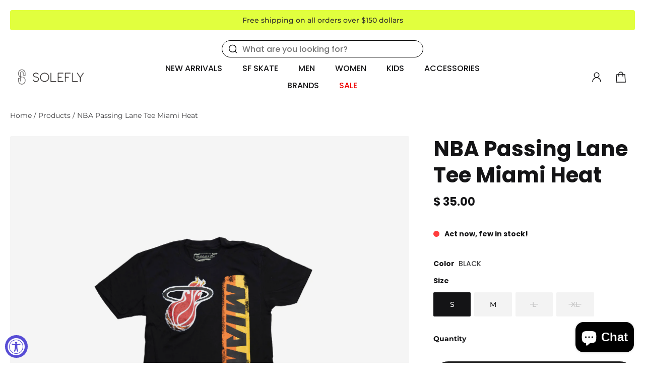

--- FILE ---
content_type: text/html; charset=utf-8
request_url: https://www.solefly.com/products/nba-passing-lane-tee-miami-heat
body_size: 74028
content:
<!doctype html>
<html lang='en'>
  <head>
<meta name="google-site-verification" content="ieXZTo0rY57913O5AqGas7q0GJ66Znz_OlVdVYVxoME" />
    <meta charset='utf-8'>
    <meta http-equiv='X-UA-Compatible' content='IE=edge'>
    <meta name='viewport' content='width=device-width,initial-scale=1'>
    <meta name='theme-color' content='primary'><meta name='description' content='NBA Passing Lane Tee Miami Heat Style # BMTRBA20449-MHEBLCK Color: Black'><link rel='icon' type='image/png' href='//www.solefly.com/cdn/shop/files/Group_1000005370.svg?crop=center&height=32&v=1705925762&width=32'><meta property='og:site_name' content='SoleFly'>
<meta property='og:url' content='https://www.solefly.com/products/nba-passing-lane-tee-miami-heat'>
<meta property='og:title' content='NBA Passing Lane Tee Miami Heat'>
<meta property='og:type' content='product'>
<meta property='og:description' content='NBA Passing Lane Tee Miami Heat Style # BMTRBA20449-MHEBLCK Color: Black'><meta
    property='og:image'
    content='http://www.solefly.com/cdn/shop/products/MitchelHeat.jpg?crop=center&height=1365&v=1759439395&width=2047'
  >
  <meta
    property='og:image:secure_url'
    content='https://www.solefly.com/cdn/shop/products/MitchelHeat.jpg?crop=center&height=1365&v=1759439395&width=2047'
  >
  <meta property='og:image:width' content='2047'>
  <meta property='og:image:height' content='1365'><meta property='og:price:amount' content='35.00'>
  <meta property='og:price:currency' content='USD'><meta name='twitter:card' content='summary_large_image'>
<meta name='twitter:title' content='NBA Passing Lane Tee Miami Heat'>
<meta name='twitter:description' content='NBA Passing Lane Tee Miami Heat Style # BMTRBA20449-MHEBLCK Color: Black'>

    <link rel='canonical' href='https://www.solefly.com/products/nba-passing-lane-tee-miami-heat'>
    <link rel='preconnect' href='https://cdn.shopify.com' crossorigin>
    <link rel='preconnect' href='https://fonts.shopifycdn.com' crossorigin>
    <script src="https://analytics.ahrefs.com/analytics.js" data-key="No/9B5KBVqYMx6zJCf3Lew" async></script>


    <title>
      NBA Passing Lane Tee Miami Heat

        &ndash; SoleFly</title>

    <style data-shopify>:root{/* product card */--gsc-product-card-title-font-family:Poppins, sans-serif;--gsc-product-card-title-font-style:normal;--gsc-product-card-title-font-weight:500;--gsc-product-card-title-transform:none;--gsc-product-card-title-letter-spacing:0px;--gsc-product-card-title-font-size:calc(1.4rem * 1.4);--gsc-product-card-title-line-height:calc(22 / 14);--gsc-product-card-price-font-size:var(--gsc-product-card-price-font-size-xs);--gsc-product-card-price-line-height:var(--gsc-product-card-price-line-height-xs);--gsc-product-card-price-font-weight:700;--gsc-product-sale-badge-background:rgb(157, 34, 38);--gsc-product-sale-badge-color:rgb(255, 255, 255);--gsc-product-sold-out-badge-background:255, 255, 255;--gsc-product-sold-out-badge-color:20, 20, 22;--gsc-product-custom-badge-1-background:rgb(49, 49, 44);--gsc-product-custom-badge-1-color:rgb(255, 255, 255);--gsc-product-custom-badge-2-background:rgb(49, 49, 44);--gsc-product-custom-badge-2-color:rgb(255, 255, 255);--gsc-product-custom-badge-3-background:rgb(20, 20, 22);--gsc-product-custom-badge-3-color:rgb(255, 255, 255);/* product and product card badges */--gsc-product-highlight-price-color:rgb(157, 34, 38);--gsc-product-sale-amount-badge-background:rgb(255, 255, 255);--gsc-product-sale-amount-badge-color:rgb(157, 34, 38);/* cart icon in header */--gsc-header-cart-icon-background-color:#000000;--gsc-header-cart-icon-text-color:#ffffff;/* shipping bar */--gsc-free-shipping-bar-bg:20, 20, 22;--gsc-free-shipping-bar-color:20, 20, 22;/* headings */--gsc-headings-font-family:Poppins, sans-serif;--gsc-headings-font-style:normal;--gsc-headings-font-weight:700;--gsc-headings-text-transform:none;--gsc-headings-letter-spacing:0px;--gsc-headings-word-spacing:0rem;/* body text */--gsc-body-font-family:Montserrat, sans-serif;--gsc-body-font-style:normal;--gsc-body-font-weight:400;/* button */--gsc-button-font-family:Poppins, sans-serif;--gsc-button-font-style:normal;--gsc-button-font-weight:500;--gsc-button-letter-spacing:0px;--gsc-button-font-size:calc(1.4rem * 1.1);--gsc-button-line-height:calc(22 / 14);--gsc-button-text-transform:none;/* menu */--gsc-menu-font-family:Poppins, sans-serif;--gsc-menu-font-style:normal;--gsc-menu-font-weight:500;--gsc-menu-font-letter-spacing:0px;--gsc-menu-font-size:calc(var(--gsc-fz-11) * 0.95);--gsc-menu-line-height:calc(24 / 16);--gsc-menu-text-transform:none;/* icons */--gsc-blockquote-icon:url(//www.solefly.com/cdn/shop/t/49/assets/blockquote-icon_small.png?v=135287403125014426651759319459);/* container */--gsc-page-width:1800px;--gsc-default-card-image-ratio:var(--gsc-portrait-image-ratio);--gsc-default-shape-fill-mode:contain;}.color-default{--gsc-text-color:20, 20, 22;--gsc-background-color:255, 255, 255;--gsc-foreground-color:243, 243, 243;--gsc-border-color:231, 231, 231;--gsc-button-background-color:41, 41, 41;--gsc-button-text-color:255, 255, 255;}body,.color-primary{--gsc-text-color:20, 20, 22;--gsc-background-color:255, 255, 255;--gsc-foreground-color:243, 243, 243;--gsc-border-color:231, 231, 231;--gsc-button-background-color:41, 41, 41;--gsc-button-text-color:255, 255, 255;}.color-secondary{--gsc-text-color:255, 255, 255;--gsc-background-color:255, 255, 255;--gsc-foreground-color:41, 41, 41;--gsc-border-color:217, 217, 217;--gsc-button-background-color:255, 255, 255;--gsc-button-text-color:41, 41, 41;}.color-custom-1{--gsc-text-color:255, 255, 255;--gsc-background-color:34, 34, 34;--gsc-foreground-color:45, 45, 45;--gsc-border-color:73, 73, 73;--gsc-button-background-color:255, 255, 255;--gsc-button-text-color:34, 34, 34;}.color-custom-2{--gsc-text-color:49, 49, 44;--gsc-background-color:225, 255, 62;--gsc-foreground-color:214, 245, 43;--gsc-border-color:205, 235, 37;--gsc-button-background-color:255, 255, 255;--gsc-button-text-color:41, 41, 41;}.color-custom-3{--gsc-text-color:255, 255, 255;--gsc-background-color:255, 255, 255;--gsc-foreground-color:255, 255, 255;--gsc-border-color:164, 85, 251;--gsc-button-background-color:255, 255, 255;--gsc-button-text-color:182, 117, 253;}.color-white{--gsc-text-color:255, 255, 255;--gsc-background-color:104, 104, 104;--gsc-foreground-color:29, 29, 29;--gsc-border-color:255, 255, 255;--gsc-button-background-color:41, 41, 41;--gsc-button-text-color:255, 255, 255;}.color-black{--gsc-text-color:0, 0, 0;--gsc-background-color:248, 248, 248;--gsc-foreground-color:243, 243, 243;--gsc-border-color:0, 0, 0;--gsc-button-background-color:0, 0, 0;--gsc-button-text-color:255, 255, 255;}</style> 
    <link href="//www.solefly.com/cdn/shop/t/49/assets/index.js?v=144353612379742609741759319462" as="script" rel="preload">
    <link href="//www.solefly.com/cdn/shop/t/49/assets/index.css?v=160479153666021374221759407189" rel="stylesheet" type="text/css" media="all" />
    <link href="//www.solefly.com/cdn/shop/t/49/assets/custom.css?v=30621174770227004541759411934" rel="stylesheet" type="text/css" media="all" />
    <link rel='preload' as='font' href='//www.solefly.com/cdn/fonts/montserrat/montserrat_n4.81949fa0ac9fd2021e16436151e8eaa539321637.woff2' type='font/woff2' crossorigin><style data-shopify>
    @font-face {
  font-family: Montserrat;
  font-weight: 400;
  font-style: normal;
  font-display: swap;
  src: url("//www.solefly.com/cdn/fonts/montserrat/montserrat_n4.81949fa0ac9fd2021e16436151e8eaa539321637.woff2") format("woff2"),
       url("//www.solefly.com/cdn/fonts/montserrat/montserrat_n4.a6c632ca7b62da89c3594789ba828388aac693fe.woff") format("woff");
}


    @font-face {
  font-family: Montserrat;
  font-weight: 500;
  font-style: normal;
  font-display: swap;
  src: url("//www.solefly.com/cdn/fonts/montserrat/montserrat_n5.07ef3781d9c78c8b93c98419da7ad4fbeebb6635.woff2") format("woff2"),
       url("//www.solefly.com/cdn/fonts/montserrat/montserrat_n5.adf9b4bd8b0e4f55a0b203cdd84512667e0d5e4d.woff") format("woff");
}

    @font-face {
  font-family: Montserrat;
  font-weight: 600;
  font-style: normal;
  font-display: swap;
  src: url("//www.solefly.com/cdn/fonts/montserrat/montserrat_n6.1326b3e84230700ef15b3a29fb520639977513e0.woff2") format("woff2"),
       url("//www.solefly.com/cdn/fonts/montserrat/montserrat_n6.652f051080eb14192330daceed8cd53dfdc5ead9.woff") format("woff");
}

    @font-face {
  font-family: Montserrat;
  font-weight: 700;
  font-style: normal;
  font-display: swap;
  src: url("//www.solefly.com/cdn/fonts/montserrat/montserrat_n7.3c434e22befd5c18a6b4afadb1e3d77c128c7939.woff2") format("woff2"),
       url("//www.solefly.com/cdn/fonts/montserrat/montserrat_n7.5d9fa6e2cae713c8fb539a9876489d86207fe957.woff") format("woff");
}


    @font-face {
  font-family: Montserrat;
  font-weight: 400;
  font-style: italic;
  font-display: swap;
  src: url("//www.solefly.com/cdn/fonts/montserrat/montserrat_i4.5a4ea298b4789e064f62a29aafc18d41f09ae59b.woff2") format("woff2"),
       url("//www.solefly.com/cdn/fonts/montserrat/montserrat_i4.072b5869c5e0ed5b9d2021e4c2af132e16681ad2.woff") format("woff");
}

    @font-face {
  font-family: Montserrat;
  font-weight: 500;
  font-style: italic;
  font-display: swap;
  src: url("//www.solefly.com/cdn/fonts/montserrat/montserrat_i5.d3a783eb0cc26f2fda1e99d1dfec3ebaea1dc164.woff2") format("woff2"),
       url("//www.solefly.com/cdn/fonts/montserrat/montserrat_i5.76d414ea3d56bb79ef992a9c62dce2e9063bc062.woff") format("woff");
}

    @font-face {
  font-family: Montserrat;
  font-weight: 600;
  font-style: italic;
  font-display: swap;
  src: url("//www.solefly.com/cdn/fonts/montserrat/montserrat_i6.e90155dd2f004112a61c0322d66d1f59dadfa84b.woff2") format("woff2"),
       url("//www.solefly.com/cdn/fonts/montserrat/montserrat_i6.41470518d8e9d7f1bcdd29a447c2397e5393943f.woff") format("woff");
}

    @font-face {
  font-family: Montserrat;
  font-weight: 700;
  font-style: italic;
  font-display: swap;
  src: url("//www.solefly.com/cdn/fonts/montserrat/montserrat_i7.a0d4a463df4f146567d871890ffb3c80408e7732.woff2") format("woff2"),
       url("//www.solefly.com/cdn/fonts/montserrat/montserrat_i7.f6ec9f2a0681acc6f8152c40921d2a4d2e1a2c78.woff") format("woff");
}

  </style>


<link rel='preload' as='font' href='//www.solefly.com/cdn/fonts/poppins/poppins_n7.56758dcf284489feb014a026f3727f2f20a54626.woff2' type='font/woff2' crossorigin><style data-shopify>
    @font-face {
  font-family: Poppins;
  font-weight: 700;
  font-style: normal;
  font-display: swap;
  src: url("//www.solefly.com/cdn/fonts/poppins/poppins_n7.56758dcf284489feb014a026f3727f2f20a54626.woff2") format("woff2"),
       url("//www.solefly.com/cdn/fonts/poppins/poppins_n7.f34f55d9b3d3205d2cd6f64955ff4b36f0cfd8da.woff") format("woff");
}


    @font-face {
  font-family: Poppins;
  font-weight: 500;
  font-style: normal;
  font-display: swap;
  src: url("//www.solefly.com/cdn/fonts/poppins/poppins_n5.ad5b4b72b59a00358afc706450c864c3c8323842.woff2") format("woff2"),
       url("//www.solefly.com/cdn/fonts/poppins/poppins_n5.33757fdf985af2d24b32fcd84c9a09224d4b2c39.woff") format("woff");
}

    @font-face {
  font-family: Poppins;
  font-weight: 600;
  font-style: normal;
  font-display: swap;
  src: url("//www.solefly.com/cdn/fonts/poppins/poppins_n6.aa29d4918bc243723d56b59572e18228ed0786f6.woff2") format("woff2"),
       url("//www.solefly.com/cdn/fonts/poppins/poppins_n6.5f815d845fe073750885d5b7e619ee00e8111208.woff") format("woff");
}

    @font-face {
  font-family: Poppins;
  font-weight: 700;
  font-style: normal;
  font-display: swap;
  src: url("//www.solefly.com/cdn/fonts/poppins/poppins_n7.56758dcf284489feb014a026f3727f2f20a54626.woff2") format("woff2"),
       url("//www.solefly.com/cdn/fonts/poppins/poppins_n7.f34f55d9b3d3205d2cd6f64955ff4b36f0cfd8da.woff") format("woff");
}


    @font-face {
  font-family: Poppins;
  font-weight: 700;
  font-style: italic;
  font-display: swap;
  src: url("//www.solefly.com/cdn/fonts/poppins/poppins_i7.42fd71da11e9d101e1e6c7932199f925f9eea42d.woff2") format("woff2"),
       url("//www.solefly.com/cdn/fonts/poppins/poppins_i7.ec8499dbd7616004e21155106d13837fff4cf556.woff") format("woff");
}

    @font-face {
  font-family: Poppins;
  font-weight: 500;
  font-style: italic;
  font-display: swap;
  src: url("//www.solefly.com/cdn/fonts/poppins/poppins_i5.6acfce842c096080e34792078ef3cb7c3aad24d4.woff2") format("woff2"),
       url("//www.solefly.com/cdn/fonts/poppins/poppins_i5.a49113e4fe0ad7fd7716bd237f1602cbec299b3c.woff") format("woff");
}

    @font-face {
  font-family: Poppins;
  font-weight: 600;
  font-style: italic;
  font-display: swap;
  src: url("//www.solefly.com/cdn/fonts/poppins/poppins_i6.bb8044d6203f492888d626dafda3c2999253e8e9.woff2") format("woff2"),
       url("//www.solefly.com/cdn/fonts/poppins/poppins_i6.e233dec1a61b1e7dead9f920159eda42280a02c3.woff") format("woff");
}

    @font-face {
  font-family: Poppins;
  font-weight: 700;
  font-style: italic;
  font-display: swap;
  src: url("//www.solefly.com/cdn/fonts/poppins/poppins_i7.42fd71da11e9d101e1e6c7932199f925f9eea42d.woff2") format("woff2"),
       url("//www.solefly.com/cdn/fonts/poppins/poppins_i7.ec8499dbd7616004e21155106d13837fff4cf556.woff") format("woff");
}

  </style>








    <script>window.performance && window.performance.mark && window.performance.mark('shopify.content_for_header.start');</script><meta name="google-site-verification" content="KA218YTF6nGwd6b4M_IOtKtGFykIBO3RVRQSl2_JEec">
<meta name="google-site-verification" content="FOm8JTSa-SDPHTlhglBwuIZN3GBYZcrVazmhIJ5CNQc">
<meta id="shopify-digital-wallet" name="shopify-digital-wallet" content="/6707323/digital_wallets/dialog">
<meta name="shopify-checkout-api-token" content="b51037e17cfc5e142a20ef01f0b44751">
<meta id="in-context-paypal-metadata" data-shop-id="6707323" data-venmo-supported="false" data-environment="production" data-locale="en_US" data-paypal-v4="true" data-currency="USD">
<link rel="alternate" type="application/json+oembed" href="https://www.solefly.com/products/nba-passing-lane-tee-miami-heat.oembed">
<script async="async" src="/checkouts/internal/preloads.js?locale=en-US"></script>
<link rel="preconnect" href="https://shop.app" crossorigin="anonymous">
<script async="async" src="https://shop.app/checkouts/internal/preloads.js?locale=en-US&shop_id=6707323" crossorigin="anonymous"></script>
<script id="apple-pay-shop-capabilities" type="application/json">{"shopId":6707323,"countryCode":"US","currencyCode":"USD","merchantCapabilities":["supports3DS"],"merchantId":"gid:\/\/shopify\/Shop\/6707323","merchantName":"SoleFly","requiredBillingContactFields":["postalAddress","email","phone"],"requiredShippingContactFields":["postalAddress","email","phone"],"shippingType":"shipping","supportedNetworks":["visa","masterCard","amex","discover","elo","jcb"],"total":{"type":"pending","label":"SoleFly","amount":"1.00"},"shopifyPaymentsEnabled":true,"supportsSubscriptions":true}</script>
<script id="shopify-features" type="application/json">{"accessToken":"b51037e17cfc5e142a20ef01f0b44751","betas":["rich-media-storefront-analytics"],"domain":"www.solefly.com","predictiveSearch":true,"shopId":6707323,"locale":"en"}</script>
<script>var Shopify = Shopify || {};
Shopify.shop = "solefly.myshopify.com";
Shopify.locale = "en";
Shopify.currency = {"active":"USD","rate":"1.0"};
Shopify.country = "US";
Shopify.theme = {"name":"ShopTrade Edit | Master | Revamp","id":139786846285,"schema_name":"Aurora","schema_version":"2.4.1","theme_store_id":null,"role":"main"};
Shopify.theme.handle = "null";
Shopify.theme.style = {"id":null,"handle":null};
Shopify.cdnHost = "www.solefly.com/cdn";
Shopify.routes = Shopify.routes || {};
Shopify.routes.root = "/";</script>
<script type="module">!function(o){(o.Shopify=o.Shopify||{}).modules=!0}(window);</script>
<script>!function(o){function n(){var o=[];function n(){o.push(Array.prototype.slice.apply(arguments))}return n.q=o,n}var t=o.Shopify=o.Shopify||{};t.loadFeatures=n(),t.autoloadFeatures=n()}(window);</script>
<script>
  window.ShopifyPay = window.ShopifyPay || {};
  window.ShopifyPay.apiHost = "shop.app\/pay";
  window.ShopifyPay.redirectState = null;
</script>
<script id="shop-js-analytics" type="application/json">{"pageType":"product"}</script>
<script defer="defer" async type="module" src="//www.solefly.com/cdn/shopifycloud/shop-js/modules/v2/client.init-shop-cart-sync_C5BV16lS.en.esm.js"></script>
<script defer="defer" async type="module" src="//www.solefly.com/cdn/shopifycloud/shop-js/modules/v2/chunk.common_CygWptCX.esm.js"></script>
<script type="module">
  await import("//www.solefly.com/cdn/shopifycloud/shop-js/modules/v2/client.init-shop-cart-sync_C5BV16lS.en.esm.js");
await import("//www.solefly.com/cdn/shopifycloud/shop-js/modules/v2/chunk.common_CygWptCX.esm.js");

  window.Shopify.SignInWithShop?.initShopCartSync?.({"fedCMEnabled":true,"windoidEnabled":true});

</script>
<script defer="defer" async type="module" src="//www.solefly.com/cdn/shopifycloud/shop-js/modules/v2/client.payment-terms_CZxnsJam.en.esm.js"></script>
<script defer="defer" async type="module" src="//www.solefly.com/cdn/shopifycloud/shop-js/modules/v2/chunk.common_CygWptCX.esm.js"></script>
<script defer="defer" async type="module" src="//www.solefly.com/cdn/shopifycloud/shop-js/modules/v2/chunk.modal_D71HUcav.esm.js"></script>
<script type="module">
  await import("//www.solefly.com/cdn/shopifycloud/shop-js/modules/v2/client.payment-terms_CZxnsJam.en.esm.js");
await import("//www.solefly.com/cdn/shopifycloud/shop-js/modules/v2/chunk.common_CygWptCX.esm.js");
await import("//www.solefly.com/cdn/shopifycloud/shop-js/modules/v2/chunk.modal_D71HUcav.esm.js");

  
</script>
<script>
  window.Shopify = window.Shopify || {};
  if (!window.Shopify.featureAssets) window.Shopify.featureAssets = {};
  window.Shopify.featureAssets['shop-js'] = {"shop-cart-sync":["modules/v2/client.shop-cart-sync_ZFArdW7E.en.esm.js","modules/v2/chunk.common_CygWptCX.esm.js"],"init-fed-cm":["modules/v2/client.init-fed-cm_CmiC4vf6.en.esm.js","modules/v2/chunk.common_CygWptCX.esm.js"],"shop-button":["modules/v2/client.shop-button_tlx5R9nI.en.esm.js","modules/v2/chunk.common_CygWptCX.esm.js"],"shop-cash-offers":["modules/v2/client.shop-cash-offers_DOA2yAJr.en.esm.js","modules/v2/chunk.common_CygWptCX.esm.js","modules/v2/chunk.modal_D71HUcav.esm.js"],"init-windoid":["modules/v2/client.init-windoid_sURxWdc1.en.esm.js","modules/v2/chunk.common_CygWptCX.esm.js"],"shop-toast-manager":["modules/v2/client.shop-toast-manager_ClPi3nE9.en.esm.js","modules/v2/chunk.common_CygWptCX.esm.js"],"init-shop-email-lookup-coordinator":["modules/v2/client.init-shop-email-lookup-coordinator_B8hsDcYM.en.esm.js","modules/v2/chunk.common_CygWptCX.esm.js"],"init-shop-cart-sync":["modules/v2/client.init-shop-cart-sync_C5BV16lS.en.esm.js","modules/v2/chunk.common_CygWptCX.esm.js"],"avatar":["modules/v2/client.avatar_BTnouDA3.en.esm.js"],"pay-button":["modules/v2/client.pay-button_FdsNuTd3.en.esm.js","modules/v2/chunk.common_CygWptCX.esm.js"],"init-customer-accounts":["modules/v2/client.init-customer-accounts_DxDtT_ad.en.esm.js","modules/v2/client.shop-login-button_C5VAVYt1.en.esm.js","modules/v2/chunk.common_CygWptCX.esm.js","modules/v2/chunk.modal_D71HUcav.esm.js"],"init-shop-for-new-customer-accounts":["modules/v2/client.init-shop-for-new-customer-accounts_ChsxoAhi.en.esm.js","modules/v2/client.shop-login-button_C5VAVYt1.en.esm.js","modules/v2/chunk.common_CygWptCX.esm.js","modules/v2/chunk.modal_D71HUcav.esm.js"],"shop-login-button":["modules/v2/client.shop-login-button_C5VAVYt1.en.esm.js","modules/v2/chunk.common_CygWptCX.esm.js","modules/v2/chunk.modal_D71HUcav.esm.js"],"init-customer-accounts-sign-up":["modules/v2/client.init-customer-accounts-sign-up_CPSyQ0Tj.en.esm.js","modules/v2/client.shop-login-button_C5VAVYt1.en.esm.js","modules/v2/chunk.common_CygWptCX.esm.js","modules/v2/chunk.modal_D71HUcav.esm.js"],"shop-follow-button":["modules/v2/client.shop-follow-button_Cva4Ekp9.en.esm.js","modules/v2/chunk.common_CygWptCX.esm.js","modules/v2/chunk.modal_D71HUcav.esm.js"],"checkout-modal":["modules/v2/client.checkout-modal_BPM8l0SH.en.esm.js","modules/v2/chunk.common_CygWptCX.esm.js","modules/v2/chunk.modal_D71HUcav.esm.js"],"lead-capture":["modules/v2/client.lead-capture_Bi8yE_yS.en.esm.js","modules/v2/chunk.common_CygWptCX.esm.js","modules/v2/chunk.modal_D71HUcav.esm.js"],"shop-login":["modules/v2/client.shop-login_D6lNrXab.en.esm.js","modules/v2/chunk.common_CygWptCX.esm.js","modules/v2/chunk.modal_D71HUcav.esm.js"],"payment-terms":["modules/v2/client.payment-terms_CZxnsJam.en.esm.js","modules/v2/chunk.common_CygWptCX.esm.js","modules/v2/chunk.modal_D71HUcav.esm.js"]};
</script>
<script>(function() {
  var isLoaded = false;
  function asyncLoad() {
    if (isLoaded) return;
    isLoaded = true;
    var urls = ["https:\/\/cdn.tapcart.com\/webbridge-sdk\/webbridge.umd.js?shop=solefly.myshopify.com","https:\/\/shopify-extension.getredo.com\/main.js?widget_id=coxqi9ol3bg114z\u0026shop=solefly.myshopify.com"];
    for (var i = 0; i < urls.length; i++) {
      var s = document.createElement('script');
      s.type = 'text/javascript';
      s.async = true;
      s.src = urls[i];
      var x = document.getElementsByTagName('script')[0];
      x.parentNode.insertBefore(s, x);
    }
  };
  if(window.attachEvent) {
    window.attachEvent('onload', asyncLoad);
  } else {
    window.addEventListener('load', asyncLoad, false);
  }
})();</script>
<script id="__st">var __st={"a":6707323,"offset":-18000,"reqid":"bb39413b-b442-4f8e-99c4-d29b670d0a9d-1768609542","pageurl":"www.solefly.com\/products\/nba-passing-lane-tee-miami-heat","u":"df73c9acaffc","p":"product","rtyp":"product","rid":4836308418637};</script>
<script>window.ShopifyPaypalV4VisibilityTracking = true;</script>
<script id="captcha-bootstrap">!function(){'use strict';const t='contact',e='account',n='new_comment',o=[[t,t],['blogs',n],['comments',n],[t,'customer']],c=[[e,'customer_login'],[e,'guest_login'],[e,'recover_customer_password'],[e,'create_customer']],r=t=>t.map((([t,e])=>`form[action*='/${t}']:not([data-nocaptcha='true']) input[name='form_type'][value='${e}']`)).join(','),a=t=>()=>t?[...document.querySelectorAll(t)].map((t=>t.form)):[];function s(){const t=[...o],e=r(t);return a(e)}const i='password',u='form_key',d=['recaptcha-v3-token','g-recaptcha-response','h-captcha-response',i],f=()=>{try{return window.sessionStorage}catch{return}},m='__shopify_v',_=t=>t.elements[u];function p(t,e,n=!1){try{const o=window.sessionStorage,c=JSON.parse(o.getItem(e)),{data:r}=function(t){const{data:e,action:n}=t;return t[m]||n?{data:e,action:n}:{data:t,action:n}}(c);for(const[e,n]of Object.entries(r))t.elements[e]&&(t.elements[e].value=n);n&&o.removeItem(e)}catch(o){console.error('form repopulation failed',{error:o})}}const l='form_type',E='cptcha';function T(t){t.dataset[E]=!0}const w=window,h=w.document,L='Shopify',v='ce_forms',y='captcha';let A=!1;((t,e)=>{const n=(g='f06e6c50-85a8-45c8-87d0-21a2b65856fe',I='https://cdn.shopify.com/shopifycloud/storefront-forms-hcaptcha/ce_storefront_forms_captcha_hcaptcha.v1.5.2.iife.js',D={infoText:'Protected by hCaptcha',privacyText:'Privacy',termsText:'Terms'},(t,e,n)=>{const o=w[L][v],c=o.bindForm;if(c)return c(t,g,e,D).then(n);var r;o.q.push([[t,g,e,D],n]),r=I,A||(h.body.append(Object.assign(h.createElement('script'),{id:'captcha-provider',async:!0,src:r})),A=!0)});var g,I,D;w[L]=w[L]||{},w[L][v]=w[L][v]||{},w[L][v].q=[],w[L][y]=w[L][y]||{},w[L][y].protect=function(t,e){n(t,void 0,e),T(t)},Object.freeze(w[L][y]),function(t,e,n,w,h,L){const[v,y,A,g]=function(t,e,n){const i=e?o:[],u=t?c:[],d=[...i,...u],f=r(d),m=r(i),_=r(d.filter((([t,e])=>n.includes(e))));return[a(f),a(m),a(_),s()]}(w,h,L),I=t=>{const e=t.target;return e instanceof HTMLFormElement?e:e&&e.form},D=t=>v().includes(t);t.addEventListener('submit',(t=>{const e=I(t);if(!e)return;const n=D(e)&&!e.dataset.hcaptchaBound&&!e.dataset.recaptchaBound,o=_(e),c=g().includes(e)&&(!o||!o.value);(n||c)&&t.preventDefault(),c&&!n&&(function(t){try{if(!f())return;!function(t){const e=f();if(!e)return;const n=_(t);if(!n)return;const o=n.value;o&&e.removeItem(o)}(t);const e=Array.from(Array(32),(()=>Math.random().toString(36)[2])).join('');!function(t,e){_(t)||t.append(Object.assign(document.createElement('input'),{type:'hidden',name:u})),t.elements[u].value=e}(t,e),function(t,e){const n=f();if(!n)return;const o=[...t.querySelectorAll(`input[type='${i}']`)].map((({name:t})=>t)),c=[...d,...o],r={};for(const[a,s]of new FormData(t).entries())c.includes(a)||(r[a]=s);n.setItem(e,JSON.stringify({[m]:1,action:t.action,data:r}))}(t,e)}catch(e){console.error('failed to persist form',e)}}(e),e.submit())}));const S=(t,e)=>{t&&!t.dataset[E]&&(n(t,e.some((e=>e===t))),T(t))};for(const o of['focusin','change'])t.addEventListener(o,(t=>{const e=I(t);D(e)&&S(e,y())}));const B=e.get('form_key'),M=e.get(l),P=B&&M;t.addEventListener('DOMContentLoaded',(()=>{const t=y();if(P)for(const e of t)e.elements[l].value===M&&p(e,B);[...new Set([...A(),...v().filter((t=>'true'===t.dataset.shopifyCaptcha))])].forEach((e=>S(e,t)))}))}(h,new URLSearchParams(w.location.search),n,t,e,['guest_login'])})(!0,!0)}();</script>
<script integrity="sha256-4kQ18oKyAcykRKYeNunJcIwy7WH5gtpwJnB7kiuLZ1E=" data-source-attribution="shopify.loadfeatures" defer="defer" src="//www.solefly.com/cdn/shopifycloud/storefront/assets/storefront/load_feature-a0a9edcb.js" crossorigin="anonymous"></script>
<script crossorigin="anonymous" defer="defer" src="//www.solefly.com/cdn/shopifycloud/storefront/assets/shopify_pay/storefront-65b4c6d7.js?v=20250812"></script>
<script data-source-attribution="shopify.dynamic_checkout.dynamic.init">var Shopify=Shopify||{};Shopify.PaymentButton=Shopify.PaymentButton||{isStorefrontPortableWallets:!0,init:function(){window.Shopify.PaymentButton.init=function(){};var t=document.createElement("script");t.src="https://www.solefly.com/cdn/shopifycloud/portable-wallets/latest/portable-wallets.en.js",t.type="module",document.head.appendChild(t)}};
</script>
<script data-source-attribution="shopify.dynamic_checkout.buyer_consent">
  function portableWalletsHideBuyerConsent(e){var t=document.getElementById("shopify-buyer-consent"),n=document.getElementById("shopify-subscription-policy-button");t&&n&&(t.classList.add("hidden"),t.setAttribute("aria-hidden","true"),n.removeEventListener("click",e))}function portableWalletsShowBuyerConsent(e){var t=document.getElementById("shopify-buyer-consent"),n=document.getElementById("shopify-subscription-policy-button");t&&n&&(t.classList.remove("hidden"),t.removeAttribute("aria-hidden"),n.addEventListener("click",e))}window.Shopify?.PaymentButton&&(window.Shopify.PaymentButton.hideBuyerConsent=portableWalletsHideBuyerConsent,window.Shopify.PaymentButton.showBuyerConsent=portableWalletsShowBuyerConsent);
</script>
<script>
  function portableWalletsCleanup(e){e&&e.src&&console.error("Failed to load portable wallets script "+e.src);var t=document.querySelectorAll("shopify-accelerated-checkout .shopify-payment-button__skeleton, shopify-accelerated-checkout-cart .wallet-cart-button__skeleton"),e=document.getElementById("shopify-buyer-consent");for(let e=0;e<t.length;e++)t[e].remove();e&&e.remove()}function portableWalletsNotLoadedAsModule(e){e instanceof ErrorEvent&&"string"==typeof e.message&&e.message.includes("import.meta")&&"string"==typeof e.filename&&e.filename.includes("portable-wallets")&&(window.removeEventListener("error",portableWalletsNotLoadedAsModule),window.Shopify.PaymentButton.failedToLoad=e,"loading"===document.readyState?document.addEventListener("DOMContentLoaded",window.Shopify.PaymentButton.init):window.Shopify.PaymentButton.init())}window.addEventListener("error",portableWalletsNotLoadedAsModule);
</script>

<script type="module" src="https://www.solefly.com/cdn/shopifycloud/portable-wallets/latest/portable-wallets.en.js" onError="portableWalletsCleanup(this)" crossorigin="anonymous"></script>
<script nomodule>
  document.addEventListener("DOMContentLoaded", portableWalletsCleanup);
</script>

<link id="shopify-accelerated-checkout-styles" rel="stylesheet" media="screen" href="https://www.solefly.com/cdn/shopifycloud/portable-wallets/latest/accelerated-checkout-backwards-compat.css" crossorigin="anonymous">
<style id="shopify-accelerated-checkout-cart">
        #shopify-buyer-consent {
  margin-top: 1em;
  display: inline-block;
  width: 100%;
}

#shopify-buyer-consent.hidden {
  display: none;
}

#shopify-subscription-policy-button {
  background: none;
  border: none;
  padding: 0;
  text-decoration: underline;
  font-size: inherit;
  cursor: pointer;
}

#shopify-subscription-policy-button::before {
  box-shadow: none;
}

      </style>

<script>window.performance && window.performance.mark && window.performance.mark('shopify.content_for_header.end');</script>
  <!-- BEGIN app block: shopify://apps/redo/blocks/redo_app_embed/c613644b-6df4-4d11-b336-43a5c06745a1 --><!-- BEGIN app snippet: env -->

<script>
  if (typeof process === "undefined") {
    process = {};
  }
  process.env ??= {};
  process.env.AMPLITUDE_API_KEY = "b5eacb35b49c693d959231826b35f7ca";
  process.env.IPIFY_API_KEY = "at_S8q5xe1hwi5jKf6CSb4V661KXTKK2";
  process.env.REDO_API_URL = "https://shopify-cdn.getredo.com";
  process.env.REDO_CHAT_WIDGET_URL = "https://chat-widget.getredo.com";
  process.env.REDO_SHOPIFY_SERVER_URL = "https://shopify-server.getredo.com";

  if (typeof redoStorefront === "undefined") {
    redoStorefront = {};
  }
  redoStorefront.env ??= {};
  redoStorefront.env.AMPLITUDE_API_KEY = "b5eacb35b49c693d959231826b35f7ca";
  redoStorefront.env.IPIFY_API_KEY = "at_S8q5xe1hwi5jKf6CSb4V661KXTKK2";
  redoStorefront.env.REDO_API_URL = "https://shopify-cdn.getredo.com";
  redoStorefront.env.REDO_CHAT_WIDGET_URL = "https://chat-widget.getredo.com";
  redoStorefront.env.REDO_SHOPIFY_SERVER_URL = "https://shopify-server.getredo.com";
</script>
<!-- END app snippet -->
<script>
  const parts = navigator.userAgent.split(" ").map(part => btoa(part)).join("").replace(/=/g, "").toLowerCase();
  if (!parts.includes("2hyb21lluxpz2h0ag91c2") && !parts.includes("w90bwzwcg93zxikdiwmjipk")) {
    const script = document.createElement("script");
    script.async = true;
    script.src = "https://cdn.shopify.com/extensions/019bc945-a1ce-7822-9d0a-24b2d1dc7aa6/redo-v1.137476/assets/main.js";
    document.head.appendChild(script);
  }
</script>

<!-- END app block --><!-- BEGIN app block: shopify://apps/reelup-shoppable-videos-reels/blocks/reelup/a8ec9e4d-d192-44f7-9c23-595f9ee7dd5b --><style>
  [id*='reelup'].shopify-app-block {
    width: 100%;
  }
</style><style id='reelUp_customCSS'>
    
  </style><script>
    eval(``);
  </script><script>
  console.log("%cVideo commerce powered by ReelUp.", 'font-size: 18px; font-weight: 600; color: #000;background: #a3f234; padding: 10px 20px; border-radius: 5px; width: 100%');
  console.log("🚀 Enhanced Product Discovery.\n" +
  "📈 Increased Conversion Rates.\n" +
  "🤩 Elevated Visitor Engagements.\n\n" +
  "Learn more at: https://apps.shopify.com/reelup/");

  window.shopFormat = "$ {{amount}}";
  window.shopCurrency = "USD";
  window.REELUP = {
     files: {
        carousel: {
            css: "https://cdn.shopify.com/extensions/019a961d-0cdf-72c1-aed3-524c2b6dbde8/ig-reels-124/assets/reels_carousel.css",
        },
        stacked: {
            css: "https://cdn.shopify.com/extensions/019a961d-0cdf-72c1-aed3-524c2b6dbde8/ig-reels-124/assets/reels_carousel_stacked.css",
        },
        grid: {
            css: "https://cdn.shopify.com/extensions/019a961d-0cdf-72c1-aed3-524c2b6dbde8/ig-reels-124/assets/reels_grid.css",
        },
        stories: {
            css: "https://cdn.shopify.com/extensions/019a961d-0cdf-72c1-aed3-524c2b6dbde8/ig-reels-124/assets/reels_stories.css",
        },
    },
    shopLocale: "US"
  };window.reelUp_productJSON = {"id":4836308418637,"title":"NBA Passing Lane Tee Miami Heat","handle":"nba-passing-lane-tee-miami-heat","description":"\u003cp\u003eNBA Passing Lane Tee Miami Heat\u003c\/p\u003e\n\u003cp\u003eStyle # \u003cmeta charset=\"utf-8\"\u003e\u003cspan data-mce-fragment=\"1\"\u003eBMTRBA20449-MHEBLCK\u003c\/span\u003e\u003c\/p\u003e\n\u003cp\u003eColor: Black\u003c\/p\u003e\n\u003cdiv id=\"gtx-trans\" style=\"position: absolute; left: 222px; top: 59.6458px;\"\u003e\n\u003cdiv class=\"gtx-trans-icon\"\u003e\u003c\/div\u003e\n\u003c\/div\u003e","published_at":"2020-10-11T10:31:23-04:00","created_at":"2020-10-03T13:05:18-04:00","vendor":"Mitchell\u0026Ness","type":"Men's Apparel","tags":["Authentics","discount-apply","discount-ready","new","thanks30"],"price":3500,"price_min":3500,"price_max":3500,"available":true,"price_varies":false,"compare_at_price":null,"compare_at_price_min":0,"compare_at_price_max":0,"compare_at_price_varies":false,"variants":[{"id":33091222831181,"title":"S \/ BLACK","option1":"S","option2":"BLACK","option3":null,"sku":"BMTRBA20449-MHEBLCK-1","requires_shipping":true,"taxable":true,"featured_image":null,"available":true,"name":"NBA Passing Lane Tee Miami Heat - S \/ BLACK","public_title":"S \/ BLACK","options":["S","BLACK"],"price":3500,"weight":454,"compare_at_price":null,"inventory_quantity":1,"inventory_management":"shopify","inventory_policy":"deny","barcode":"194582990207","requires_selling_plan":false,"selling_plan_allocations":[],"quantity_rule":{"min":1,"max":null,"increment":1}},{"id":33091222863949,"title":"M \/ BLACK","option1":"M","option2":"BLACK","option3":null,"sku":"BMTRBA20449-MHEBLCK-2","requires_shipping":true,"taxable":true,"featured_image":null,"available":true,"name":"NBA Passing Lane Tee Miami Heat - M \/ BLACK","public_title":"M \/ BLACK","options":["M","BLACK"],"price":3500,"weight":454,"compare_at_price":null,"inventory_quantity":2,"inventory_management":"shopify","inventory_policy":"deny","barcode":"194582990191","requires_selling_plan":false,"selling_plan_allocations":[],"quantity_rule":{"min":1,"max":null,"increment":1}},{"id":33091222896717,"title":"L \/ BLACK","option1":"L","option2":"BLACK","option3":null,"sku":"BMTRBA20449-MHEBLCK-3","requires_shipping":true,"taxable":true,"featured_image":null,"available":false,"name":"NBA Passing Lane Tee Miami Heat - L \/ BLACK","public_title":"L \/ BLACK","options":["L","BLACK"],"price":3500,"weight":454,"compare_at_price":null,"inventory_quantity":0,"inventory_management":"shopify","inventory_policy":"deny","barcode":"194582990184","requires_selling_plan":false,"selling_plan_allocations":[],"quantity_rule":{"min":1,"max":null,"increment":1}},{"id":33091222929485,"title":"XL \/ BLACK","option1":"XL","option2":"BLACK","option3":null,"sku":"BMTRBA20449-MHEBLCK-4","requires_shipping":true,"taxable":true,"featured_image":null,"available":false,"name":"NBA Passing Lane Tee Miami Heat - XL \/ BLACK","public_title":"XL \/ BLACK","options":["XL","BLACK"],"price":3500,"weight":454,"compare_at_price":null,"inventory_quantity":0,"inventory_management":"shopify","inventory_policy":"deny","barcode":"194582990214","requires_selling_plan":false,"selling_plan_allocations":[],"quantity_rule":{"min":1,"max":null,"increment":1}}],"images":["\/\/www.solefly.com\/cdn\/shop\/products\/MitchelHeat.jpg?v=1759439395"],"featured_image":"\/\/www.solefly.com\/cdn\/shop\/products\/MitchelHeat.jpg?v=1759439395","options":["Size","Color"],"media":[{"alt":null,"id":7973996757069,"position":1,"preview_image":{"aspect_ratio":1.5,"height":1365,"width":2047,"src":"\/\/www.solefly.com\/cdn\/shop\/products\/MitchelHeat.jpg?v=1759439395"},"aspect_ratio":1.5,"height":1365,"media_type":"image","src":"\/\/www.solefly.com\/cdn\/shop\/products\/MitchelHeat.jpg?v=1759439395","width":2047}],"requires_selling_plan":false,"selling_plan_groups":[],"content":"\u003cp\u003eNBA Passing Lane Tee Miami Heat\u003c\/p\u003e\n\u003cp\u003eStyle # \u003cmeta charset=\"utf-8\"\u003e\u003cspan data-mce-fragment=\"1\"\u003eBMTRBA20449-MHEBLCK\u003c\/span\u003e\u003c\/p\u003e\n\u003cp\u003eColor: Black\u003c\/p\u003e\n\u003cdiv id=\"gtx-trans\" style=\"position: absolute; left: 222px; top: 59.6458px;\"\u003e\n\u003cdiv class=\"gtx-trans-icon\"\u003e\u003c\/div\u003e\n\u003c\/div\u003e"};;

      window.reelUp_productJSON.collectionIds = [387856326,32899399,265501376589,295653408845,295674019917,57444433997,265799303245,31169467,32161667,167210057805,31245547,356824838,296445902925,31245531,239887814];console.log("Reelup Product Page Reels Widget is disabled.");</script>
  <div style='position:absolute; width:1px; height:1px; margin:-1px; overflow:hidden; clip:rect(0 0 0 0);'>
    <img
      src='https://cdn-v2.reelup.io/track.png?sId=6707323&pageType=product&productId=4836308418637'
      alt='ReelUp tracking pixel'
      width='1'
      height='1'
      loading='lazy'
    >
    <a href='https://reelup.io/pages/privacy-policy'>Read the Privacy Policy</a>
  </div>
  <script>
    // GDPR Notice (basic example, enhance as needed)
    if (
      navigator.language.startsWith('en') ||
      navigator.language.startsWith('fr') ||
      navigator.language.startsWith('de')
    ) {
      console.log(
        'ReelUp tracking is active on this page. Read the Privacy Policy at https://reelup.io/pages/privacy-policy'
      );
    }
  </script>



<!-- END app block --><script src="https://cdn.shopify.com/extensions/019a0131-ca1b-7172-a6b1-2fadce39ca6e/accessibly-28/assets/acc-main.js" type="text/javascript" defer="defer"></script>
<script src="https://cdn.shopify.com/extensions/7bc9bb47-adfa-4267-963e-cadee5096caf/inbox-1252/assets/inbox-chat-loader.js" type="text/javascript" defer="defer"></script>
<link href="https://monorail-edge.shopifysvc.com" rel="dns-prefetch">
<script>(function(){if ("sendBeacon" in navigator && "performance" in window) {try {var session_token_from_headers = performance.getEntriesByType('navigation')[0].serverTiming.find(x => x.name == '_s').description;} catch {var session_token_from_headers = undefined;}var session_cookie_matches = document.cookie.match(/_shopify_s=([^;]*)/);var session_token_from_cookie = session_cookie_matches && session_cookie_matches.length === 2 ? session_cookie_matches[1] : "";var session_token = session_token_from_headers || session_token_from_cookie || "";function handle_abandonment_event(e) {var entries = performance.getEntries().filter(function(entry) {return /monorail-edge.shopifysvc.com/.test(entry.name);});if (!window.abandonment_tracked && entries.length === 0) {window.abandonment_tracked = true;var currentMs = Date.now();var navigation_start = performance.timing.navigationStart;var payload = {shop_id: 6707323,url: window.location.href,navigation_start,duration: currentMs - navigation_start,session_token,page_type: "product"};window.navigator.sendBeacon("https://monorail-edge.shopifysvc.com/v1/produce", JSON.stringify({schema_id: "online_store_buyer_site_abandonment/1.1",payload: payload,metadata: {event_created_at_ms: currentMs,event_sent_at_ms: currentMs}}));}}window.addEventListener('pagehide', handle_abandonment_event);}}());</script>
<script id="web-pixels-manager-setup">(function e(e,d,r,n,o){if(void 0===o&&(o={}),!Boolean(null===(a=null===(i=window.Shopify)||void 0===i?void 0:i.analytics)||void 0===a?void 0:a.replayQueue)){var i,a;window.Shopify=window.Shopify||{};var t=window.Shopify;t.analytics=t.analytics||{};var s=t.analytics;s.replayQueue=[],s.publish=function(e,d,r){return s.replayQueue.push([e,d,r]),!0};try{self.performance.mark("wpm:start")}catch(e){}var l=function(){var e={modern:/Edge?\/(1{2}[4-9]|1[2-9]\d|[2-9]\d{2}|\d{4,})\.\d+(\.\d+|)|Firefox\/(1{2}[4-9]|1[2-9]\d|[2-9]\d{2}|\d{4,})\.\d+(\.\d+|)|Chrom(ium|e)\/(9{2}|\d{3,})\.\d+(\.\d+|)|(Maci|X1{2}).+ Version\/(15\.\d+|(1[6-9]|[2-9]\d|\d{3,})\.\d+)([,.]\d+|)( \(\w+\)|)( Mobile\/\w+|) Safari\/|Chrome.+OPR\/(9{2}|\d{3,})\.\d+\.\d+|(CPU[ +]OS|iPhone[ +]OS|CPU[ +]iPhone|CPU IPhone OS|CPU iPad OS)[ +]+(15[._]\d+|(1[6-9]|[2-9]\d|\d{3,})[._]\d+)([._]\d+|)|Android:?[ /-](13[3-9]|1[4-9]\d|[2-9]\d{2}|\d{4,})(\.\d+|)(\.\d+|)|Android.+Firefox\/(13[5-9]|1[4-9]\d|[2-9]\d{2}|\d{4,})\.\d+(\.\d+|)|Android.+Chrom(ium|e)\/(13[3-9]|1[4-9]\d|[2-9]\d{2}|\d{4,})\.\d+(\.\d+|)|SamsungBrowser\/([2-9]\d|\d{3,})\.\d+/,legacy:/Edge?\/(1[6-9]|[2-9]\d|\d{3,})\.\d+(\.\d+|)|Firefox\/(5[4-9]|[6-9]\d|\d{3,})\.\d+(\.\d+|)|Chrom(ium|e)\/(5[1-9]|[6-9]\d|\d{3,})\.\d+(\.\d+|)([\d.]+$|.*Safari\/(?![\d.]+ Edge\/[\d.]+$))|(Maci|X1{2}).+ Version\/(10\.\d+|(1[1-9]|[2-9]\d|\d{3,})\.\d+)([,.]\d+|)( \(\w+\)|)( Mobile\/\w+|) Safari\/|Chrome.+OPR\/(3[89]|[4-9]\d|\d{3,})\.\d+\.\d+|(CPU[ +]OS|iPhone[ +]OS|CPU[ +]iPhone|CPU IPhone OS|CPU iPad OS)[ +]+(10[._]\d+|(1[1-9]|[2-9]\d|\d{3,})[._]\d+)([._]\d+|)|Android:?[ /-](13[3-9]|1[4-9]\d|[2-9]\d{2}|\d{4,})(\.\d+|)(\.\d+|)|Mobile Safari.+OPR\/([89]\d|\d{3,})\.\d+\.\d+|Android.+Firefox\/(13[5-9]|1[4-9]\d|[2-9]\d{2}|\d{4,})\.\d+(\.\d+|)|Android.+Chrom(ium|e)\/(13[3-9]|1[4-9]\d|[2-9]\d{2}|\d{4,})\.\d+(\.\d+|)|Android.+(UC? ?Browser|UCWEB|U3)[ /]?(15\.([5-9]|\d{2,})|(1[6-9]|[2-9]\d|\d{3,})\.\d+)\.\d+|SamsungBrowser\/(5\.\d+|([6-9]|\d{2,})\.\d+)|Android.+MQ{2}Browser\/(14(\.(9|\d{2,})|)|(1[5-9]|[2-9]\d|\d{3,})(\.\d+|))(\.\d+|)|K[Aa][Ii]OS\/(3\.\d+|([4-9]|\d{2,})\.\d+)(\.\d+|)/},d=e.modern,r=e.legacy,n=navigator.userAgent;return n.match(d)?"modern":n.match(r)?"legacy":"unknown"}(),u="modern"===l?"modern":"legacy",c=(null!=n?n:{modern:"",legacy:""})[u],f=function(e){return[e.baseUrl,"/wpm","/b",e.hashVersion,"modern"===e.buildTarget?"m":"l",".js"].join("")}({baseUrl:d,hashVersion:r,buildTarget:u}),m=function(e){var d=e.version,r=e.bundleTarget,n=e.surface,o=e.pageUrl,i=e.monorailEndpoint;return{emit:function(e){var a=e.status,t=e.errorMsg,s=(new Date).getTime(),l=JSON.stringify({metadata:{event_sent_at_ms:s},events:[{schema_id:"web_pixels_manager_load/3.1",payload:{version:d,bundle_target:r,page_url:o,status:a,surface:n,error_msg:t},metadata:{event_created_at_ms:s}}]});if(!i)return console&&console.warn&&console.warn("[Web Pixels Manager] No Monorail endpoint provided, skipping logging."),!1;try{return self.navigator.sendBeacon.bind(self.navigator)(i,l)}catch(e){}var u=new XMLHttpRequest;try{return u.open("POST",i,!0),u.setRequestHeader("Content-Type","text/plain"),u.send(l),!0}catch(e){return console&&console.warn&&console.warn("[Web Pixels Manager] Got an unhandled error while logging to Monorail."),!1}}}}({version:r,bundleTarget:l,surface:e.surface,pageUrl:self.location.href,monorailEndpoint:e.monorailEndpoint});try{o.browserTarget=l,function(e){var d=e.src,r=e.async,n=void 0===r||r,o=e.onload,i=e.onerror,a=e.sri,t=e.scriptDataAttributes,s=void 0===t?{}:t,l=document.createElement("script"),u=document.querySelector("head"),c=document.querySelector("body");if(l.async=n,l.src=d,a&&(l.integrity=a,l.crossOrigin="anonymous"),s)for(var f in s)if(Object.prototype.hasOwnProperty.call(s,f))try{l.dataset[f]=s[f]}catch(e){}if(o&&l.addEventListener("load",o),i&&l.addEventListener("error",i),u)u.appendChild(l);else{if(!c)throw new Error("Did not find a head or body element to append the script");c.appendChild(l)}}({src:f,async:!0,onload:function(){if(!function(){var e,d;return Boolean(null===(d=null===(e=window.Shopify)||void 0===e?void 0:e.analytics)||void 0===d?void 0:d.initialized)}()){var d=window.webPixelsManager.init(e)||void 0;if(d){var r=window.Shopify.analytics;r.replayQueue.forEach((function(e){var r=e[0],n=e[1],o=e[2];d.publishCustomEvent(r,n,o)})),r.replayQueue=[],r.publish=d.publishCustomEvent,r.visitor=d.visitor,r.initialized=!0}}},onerror:function(){return m.emit({status:"failed",errorMsg:"".concat(f," has failed to load")})},sri:function(e){var d=/^sha384-[A-Za-z0-9+/=]+$/;return"string"==typeof e&&d.test(e)}(c)?c:"",scriptDataAttributes:o}),m.emit({status:"loading"})}catch(e){m.emit({status:"failed",errorMsg:(null==e?void 0:e.message)||"Unknown error"})}}})({shopId: 6707323,storefrontBaseUrl: "https://www.solefly.com",extensionsBaseUrl: "https://extensions.shopifycdn.com/cdn/shopifycloud/web-pixels-manager",monorailEndpoint: "https://monorail-edge.shopifysvc.com/unstable/produce_batch",surface: "storefront-renderer",enabledBetaFlags: ["2dca8a86"],webPixelsConfigList: [{"id":"1537179725","configuration":"{\"accountID\":\"465304\"}","eventPayloadVersion":"v1","runtimeContext":"STRICT","scriptVersion":"c8c5e13caf47936e01e8971ef2e1c59c","type":"APP","apiClientId":219313,"privacyPurposes":["ANALYTICS"],"dataSharingAdjustments":{"protectedCustomerApprovalScopes":["read_customer_email","read_customer_name","read_customer_personal_data"]}},{"id":"1206976589","configuration":"{\"widgetId\":\"coxqi9ol3bg114z\",\"baseRequestUrl\":\"https:\\\/\\\/shopify-server.getredo.com\\\/widgets\",\"splitEnabled\":\"false\",\"customerAccountsEnabled\":\"true\",\"conciergeSplitEnabled\":\"false\",\"marketingEnabled\":\"false\",\"expandedWarrantyEnabled\":\"false\",\"storefrontSalesAIEnabled\":\"false\",\"conversionEnabled\":\"false\"}","eventPayloadVersion":"v1","runtimeContext":"STRICT","scriptVersion":"e718e653983918a06ec4f4d49f6685f2","type":"APP","apiClientId":3426665,"privacyPurposes":["ANALYTICS","MARKETING"],"capabilities":["advanced_dom_events"],"dataSharingAdjustments":{"protectedCustomerApprovalScopes":["read_customer_address","read_customer_email","read_customer_name","read_customer_personal_data","read_customer_phone"]}},{"id":"889585741","configuration":"{\"accountID\":\"1a405f3a-7bd8-4217-bdd2-daca92abc01d\"}","eventPayloadVersion":"v1","runtimeContext":"STRICT","scriptVersion":"9f468f867a64642e46238f80055953d7","type":"APP","apiClientId":2441839,"privacyPurposes":["ANALYTICS","MARKETING","SALE_OF_DATA"],"dataSharingAdjustments":{"protectedCustomerApprovalScopes":["read_customer_address","read_customer_email","read_customer_name","read_customer_personal_data","read_customer_phone"]}},{"id":"353239117","configuration":"{\"config\":\"{\\\"pixel_id\\\":\\\"AW-392206162\\\",\\\"target_country\\\":\\\"US\\\",\\\"gtag_events\\\":[{\\\"type\\\":\\\"search\\\",\\\"action_label\\\":\\\"AW-392206162\\\/Ux8mCNiBp5MCENKugrsB\\\"},{\\\"type\\\":\\\"begin_checkout\\\",\\\"action_label\\\":\\\"AW-392206162\\\/RcDZCNWBp5MCENKugrsB\\\"},{\\\"type\\\":\\\"view_item\\\",\\\"action_label\\\":[\\\"AW-392206162\\\/a4WbCLv_ppMCENKugrsB\\\",\\\"MC-Z63JBREN9Z\\\"]},{\\\"type\\\":\\\"purchase\\\",\\\"action_label\\\":[\\\"AW-392206162\\\/886DCLj_ppMCENKugrsB\\\",\\\"MC-Z63JBREN9Z\\\"]},{\\\"type\\\":\\\"page_view\\\",\\\"action_label\\\":[\\\"AW-392206162\\\/KOrHCLX_ppMCENKugrsB\\\",\\\"MC-Z63JBREN9Z\\\"]},{\\\"type\\\":\\\"add_payment_info\\\",\\\"action_label\\\":\\\"AW-392206162\\\/c8FnCNuBp5MCENKugrsB\\\"},{\\\"type\\\":\\\"add_to_cart\\\",\\\"action_label\\\":\\\"AW-392206162\\\/xAVLCL7_ppMCENKugrsB\\\"}],\\\"enable_monitoring_mode\\\":false}\"}","eventPayloadVersion":"v1","runtimeContext":"OPEN","scriptVersion":"b2a88bafab3e21179ed38636efcd8a93","type":"APP","apiClientId":1780363,"privacyPurposes":[],"dataSharingAdjustments":{"protectedCustomerApprovalScopes":["read_customer_address","read_customer_email","read_customer_name","read_customer_personal_data","read_customer_phone"]}},{"id":"281280589","configuration":"{\"pixelCode\":\"CPF9BK3C77UEQR512B4G\"}","eventPayloadVersion":"v1","runtimeContext":"STRICT","scriptVersion":"22e92c2ad45662f435e4801458fb78cc","type":"APP","apiClientId":4383523,"privacyPurposes":["ANALYTICS","MARKETING","SALE_OF_DATA"],"dataSharingAdjustments":{"protectedCustomerApprovalScopes":["read_customer_address","read_customer_email","read_customer_name","read_customer_personal_data","read_customer_phone"]}},{"id":"137494605","configuration":"{\"pixel_id\":\"586426845619690\",\"pixel_type\":\"facebook_pixel\",\"metaapp_system_user_token\":\"-\"}","eventPayloadVersion":"v1","runtimeContext":"OPEN","scriptVersion":"ca16bc87fe92b6042fbaa3acc2fbdaa6","type":"APP","apiClientId":2329312,"privacyPurposes":["ANALYTICS","MARKETING","SALE_OF_DATA"],"dataSharingAdjustments":{"protectedCustomerApprovalScopes":["read_customer_address","read_customer_email","read_customer_name","read_customer_personal_data","read_customer_phone"]}},{"id":"65699917","configuration":"{\"tagID\":\"2613455520200\"}","eventPayloadVersion":"v1","runtimeContext":"STRICT","scriptVersion":"18031546ee651571ed29edbe71a3550b","type":"APP","apiClientId":3009811,"privacyPurposes":["ANALYTICS","MARKETING","SALE_OF_DATA"],"dataSharingAdjustments":{"protectedCustomerApprovalScopes":["read_customer_address","read_customer_email","read_customer_name","read_customer_personal_data","read_customer_phone"]}},{"id":"30081101","configuration":"{\"hashed_organization_id\":\"5550896179f4a7a82cf7c4afc9d972e2_v1\",\"app_key\":\"solefly\",\"allow_collect_personal_data\":\"false\"}","eventPayloadVersion":"v1","runtimeContext":"STRICT","scriptVersion":"c3e64302e4c6a915b615bb03ddf3784a","type":"APP","apiClientId":111542,"privacyPurposes":["ANALYTICS","MARKETING","SALE_OF_DATA"],"dataSharingAdjustments":{"protectedCustomerApprovalScopes":["read_customer_address","read_customer_email","read_customer_name","read_customer_personal_data","read_customer_phone"]}},{"id":"23298125","configuration":"{\"accountID\":\"5014\"}","eventPayloadVersion":"v1","runtimeContext":"STRICT","scriptVersion":"dbdae92512ba254e6811a0e51467ea28","type":"APP","apiClientId":7991459841,"privacyPurposes":["ANALYTICS","MARKETING","SALE_OF_DATA"],"dataSharingAdjustments":{"protectedCustomerApprovalScopes":["read_customer_email","read_customer_personal_data"]}},{"id":"44892237","eventPayloadVersion":"v1","runtimeContext":"LAX","scriptVersion":"1","type":"CUSTOM","privacyPurposes":["MARKETING"],"name":"Meta pixel (migrated)"},{"id":"59506765","eventPayloadVersion":"v1","runtimeContext":"LAX","scriptVersion":"1","type":"CUSTOM","privacyPurposes":["ANALYTICS"],"name":"Google Analytics tag (migrated)"},{"id":"shopify-app-pixel","configuration":"{}","eventPayloadVersion":"v1","runtimeContext":"STRICT","scriptVersion":"0450","apiClientId":"shopify-pixel","type":"APP","privacyPurposes":["ANALYTICS","MARKETING"]},{"id":"shopify-custom-pixel","eventPayloadVersion":"v1","runtimeContext":"LAX","scriptVersion":"0450","apiClientId":"shopify-pixel","type":"CUSTOM","privacyPurposes":["ANALYTICS","MARKETING"]}],isMerchantRequest: false,initData: {"shop":{"name":"SoleFly","paymentSettings":{"currencyCode":"USD"},"myshopifyDomain":"solefly.myshopify.com","countryCode":"US","storefrontUrl":"https:\/\/www.solefly.com"},"customer":null,"cart":null,"checkout":null,"productVariants":[{"price":{"amount":35.0,"currencyCode":"USD"},"product":{"title":"NBA Passing Lane Tee Miami Heat","vendor":"Mitchell\u0026Ness","id":"4836308418637","untranslatedTitle":"NBA Passing Lane Tee Miami Heat","url":"\/products\/nba-passing-lane-tee-miami-heat","type":"Men's Apparel"},"id":"33091222831181","image":{"src":"\/\/www.solefly.com\/cdn\/shop\/products\/MitchelHeat.jpg?v=1759439395"},"sku":"BMTRBA20449-MHEBLCK-1","title":"S \/ BLACK","untranslatedTitle":"S \/ BLACK"},{"price":{"amount":35.0,"currencyCode":"USD"},"product":{"title":"NBA Passing Lane Tee Miami Heat","vendor":"Mitchell\u0026Ness","id":"4836308418637","untranslatedTitle":"NBA Passing Lane Tee Miami Heat","url":"\/products\/nba-passing-lane-tee-miami-heat","type":"Men's Apparel"},"id":"33091222863949","image":{"src":"\/\/www.solefly.com\/cdn\/shop\/products\/MitchelHeat.jpg?v=1759439395"},"sku":"BMTRBA20449-MHEBLCK-2","title":"M \/ BLACK","untranslatedTitle":"M \/ BLACK"},{"price":{"amount":35.0,"currencyCode":"USD"},"product":{"title":"NBA Passing Lane Tee Miami Heat","vendor":"Mitchell\u0026Ness","id":"4836308418637","untranslatedTitle":"NBA Passing Lane Tee Miami Heat","url":"\/products\/nba-passing-lane-tee-miami-heat","type":"Men's Apparel"},"id":"33091222896717","image":{"src":"\/\/www.solefly.com\/cdn\/shop\/products\/MitchelHeat.jpg?v=1759439395"},"sku":"BMTRBA20449-MHEBLCK-3","title":"L \/ BLACK","untranslatedTitle":"L \/ BLACK"},{"price":{"amount":35.0,"currencyCode":"USD"},"product":{"title":"NBA Passing Lane Tee Miami Heat","vendor":"Mitchell\u0026Ness","id":"4836308418637","untranslatedTitle":"NBA Passing Lane Tee Miami Heat","url":"\/products\/nba-passing-lane-tee-miami-heat","type":"Men's Apparel"},"id":"33091222929485","image":{"src":"\/\/www.solefly.com\/cdn\/shop\/products\/MitchelHeat.jpg?v=1759439395"},"sku":"BMTRBA20449-MHEBLCK-4","title":"XL \/ BLACK","untranslatedTitle":"XL \/ BLACK"}],"purchasingCompany":null},},"https://www.solefly.com/cdn","fcfee988w5aeb613cpc8e4bc33m6693e112",{"modern":"","legacy":""},{"shopId":"6707323","storefrontBaseUrl":"https:\/\/www.solefly.com","extensionBaseUrl":"https:\/\/extensions.shopifycdn.com\/cdn\/shopifycloud\/web-pixels-manager","surface":"storefront-renderer","enabledBetaFlags":"[\"2dca8a86\"]","isMerchantRequest":"false","hashVersion":"fcfee988w5aeb613cpc8e4bc33m6693e112","publish":"custom","events":"[[\"page_viewed\",{}],[\"product_viewed\",{\"productVariant\":{\"price\":{\"amount\":35.0,\"currencyCode\":\"USD\"},\"product\":{\"title\":\"NBA Passing Lane Tee Miami Heat\",\"vendor\":\"Mitchell\u0026Ness\",\"id\":\"4836308418637\",\"untranslatedTitle\":\"NBA Passing Lane Tee Miami Heat\",\"url\":\"\/products\/nba-passing-lane-tee-miami-heat\",\"type\":\"Men's Apparel\"},\"id\":\"33091222831181\",\"image\":{\"src\":\"\/\/www.solefly.com\/cdn\/shop\/products\/MitchelHeat.jpg?v=1759439395\"},\"sku\":\"BMTRBA20449-MHEBLCK-1\",\"title\":\"S \/ BLACK\",\"untranslatedTitle\":\"S \/ BLACK\"}}]]"});</script><script>
  window.ShopifyAnalytics = window.ShopifyAnalytics || {};
  window.ShopifyAnalytics.meta = window.ShopifyAnalytics.meta || {};
  window.ShopifyAnalytics.meta.currency = 'USD';
  var meta = {"product":{"id":4836308418637,"gid":"gid:\/\/shopify\/Product\/4836308418637","vendor":"Mitchell\u0026Ness","type":"Men's Apparel","handle":"nba-passing-lane-tee-miami-heat","variants":[{"id":33091222831181,"price":3500,"name":"NBA Passing Lane Tee Miami Heat - S \/ BLACK","public_title":"S \/ BLACK","sku":"BMTRBA20449-MHEBLCK-1"},{"id":33091222863949,"price":3500,"name":"NBA Passing Lane Tee Miami Heat - M \/ BLACK","public_title":"M \/ BLACK","sku":"BMTRBA20449-MHEBLCK-2"},{"id":33091222896717,"price":3500,"name":"NBA Passing Lane Tee Miami Heat - L \/ BLACK","public_title":"L \/ BLACK","sku":"BMTRBA20449-MHEBLCK-3"},{"id":33091222929485,"price":3500,"name":"NBA Passing Lane Tee Miami Heat - XL \/ BLACK","public_title":"XL \/ BLACK","sku":"BMTRBA20449-MHEBLCK-4"}],"remote":false},"page":{"pageType":"product","resourceType":"product","resourceId":4836308418637,"requestId":"bb39413b-b442-4f8e-99c4-d29b670d0a9d-1768609542"}};
  for (var attr in meta) {
    window.ShopifyAnalytics.meta[attr] = meta[attr];
  }
</script>
<script class="analytics">
  (function () {
    var customDocumentWrite = function(content) {
      var jquery = null;

      if (window.jQuery) {
        jquery = window.jQuery;
      } else if (window.Checkout && window.Checkout.$) {
        jquery = window.Checkout.$;
      }

      if (jquery) {
        jquery('body').append(content);
      }
    };

    var hasLoggedConversion = function(token) {
      if (token) {
        return document.cookie.indexOf('loggedConversion=' + token) !== -1;
      }
      return false;
    }

    var setCookieIfConversion = function(token) {
      if (token) {
        var twoMonthsFromNow = new Date(Date.now());
        twoMonthsFromNow.setMonth(twoMonthsFromNow.getMonth() + 2);

        document.cookie = 'loggedConversion=' + token + '; expires=' + twoMonthsFromNow;
      }
    }

    var trekkie = window.ShopifyAnalytics.lib = window.trekkie = window.trekkie || [];
    if (trekkie.integrations) {
      return;
    }
    trekkie.methods = [
      'identify',
      'page',
      'ready',
      'track',
      'trackForm',
      'trackLink'
    ];
    trekkie.factory = function(method) {
      return function() {
        var args = Array.prototype.slice.call(arguments);
        args.unshift(method);
        trekkie.push(args);
        return trekkie;
      };
    };
    for (var i = 0; i < trekkie.methods.length; i++) {
      var key = trekkie.methods[i];
      trekkie[key] = trekkie.factory(key);
    }
    trekkie.load = function(config) {
      trekkie.config = config || {};
      trekkie.config.initialDocumentCookie = document.cookie;
      var first = document.getElementsByTagName('script')[0];
      var script = document.createElement('script');
      script.type = 'text/javascript';
      script.onerror = function(e) {
        var scriptFallback = document.createElement('script');
        scriptFallback.type = 'text/javascript';
        scriptFallback.onerror = function(error) {
                var Monorail = {
      produce: function produce(monorailDomain, schemaId, payload) {
        var currentMs = new Date().getTime();
        var event = {
          schema_id: schemaId,
          payload: payload,
          metadata: {
            event_created_at_ms: currentMs,
            event_sent_at_ms: currentMs
          }
        };
        return Monorail.sendRequest("https://" + monorailDomain + "/v1/produce", JSON.stringify(event));
      },
      sendRequest: function sendRequest(endpointUrl, payload) {
        // Try the sendBeacon API
        if (window && window.navigator && typeof window.navigator.sendBeacon === 'function' && typeof window.Blob === 'function' && !Monorail.isIos12()) {
          var blobData = new window.Blob([payload], {
            type: 'text/plain'
          });

          if (window.navigator.sendBeacon(endpointUrl, blobData)) {
            return true;
          } // sendBeacon was not successful

        } // XHR beacon

        var xhr = new XMLHttpRequest();

        try {
          xhr.open('POST', endpointUrl);
          xhr.setRequestHeader('Content-Type', 'text/plain');
          xhr.send(payload);
        } catch (e) {
          console.log(e);
        }

        return false;
      },
      isIos12: function isIos12() {
        return window.navigator.userAgent.lastIndexOf('iPhone; CPU iPhone OS 12_') !== -1 || window.navigator.userAgent.lastIndexOf('iPad; CPU OS 12_') !== -1;
      }
    };
    Monorail.produce('monorail-edge.shopifysvc.com',
      'trekkie_storefront_load_errors/1.1',
      {shop_id: 6707323,
      theme_id: 139786846285,
      app_name: "storefront",
      context_url: window.location.href,
      source_url: "//www.solefly.com/cdn/s/trekkie.storefront.cd680fe47e6c39ca5d5df5f0a32d569bc48c0f27.min.js"});

        };
        scriptFallback.async = true;
        scriptFallback.src = '//www.solefly.com/cdn/s/trekkie.storefront.cd680fe47e6c39ca5d5df5f0a32d569bc48c0f27.min.js';
        first.parentNode.insertBefore(scriptFallback, first);
      };
      script.async = true;
      script.src = '//www.solefly.com/cdn/s/trekkie.storefront.cd680fe47e6c39ca5d5df5f0a32d569bc48c0f27.min.js';
      first.parentNode.insertBefore(script, first);
    };
    trekkie.load(
      {"Trekkie":{"appName":"storefront","development":false,"defaultAttributes":{"shopId":6707323,"isMerchantRequest":null,"themeId":139786846285,"themeCityHash":"441110788715237644","contentLanguage":"en","currency":"USD"},"isServerSideCookieWritingEnabled":true,"monorailRegion":"shop_domain","enabledBetaFlags":["65f19447"]},"Session Attribution":{},"S2S":{"facebookCapiEnabled":true,"source":"trekkie-storefront-renderer","apiClientId":580111}}
    );

    var loaded = false;
    trekkie.ready(function() {
      if (loaded) return;
      loaded = true;

      window.ShopifyAnalytics.lib = window.trekkie;

      var originalDocumentWrite = document.write;
      document.write = customDocumentWrite;
      try { window.ShopifyAnalytics.merchantGoogleAnalytics.call(this); } catch(error) {};
      document.write = originalDocumentWrite;

      window.ShopifyAnalytics.lib.page(null,{"pageType":"product","resourceType":"product","resourceId":4836308418637,"requestId":"bb39413b-b442-4f8e-99c4-d29b670d0a9d-1768609542","shopifyEmitted":true});

      var match = window.location.pathname.match(/checkouts\/(.+)\/(thank_you|post_purchase)/)
      var token = match? match[1]: undefined;
      if (!hasLoggedConversion(token)) {
        setCookieIfConversion(token);
        window.ShopifyAnalytics.lib.track("Viewed Product",{"currency":"USD","variantId":33091222831181,"productId":4836308418637,"productGid":"gid:\/\/shopify\/Product\/4836308418637","name":"NBA Passing Lane Tee Miami Heat - S \/ BLACK","price":"35.00","sku":"BMTRBA20449-MHEBLCK-1","brand":"Mitchell\u0026Ness","variant":"S \/ BLACK","category":"Men's Apparel","nonInteraction":true,"remote":false},undefined,undefined,{"shopifyEmitted":true});
      window.ShopifyAnalytics.lib.track("monorail:\/\/trekkie_storefront_viewed_product\/1.1",{"currency":"USD","variantId":33091222831181,"productId":4836308418637,"productGid":"gid:\/\/shopify\/Product\/4836308418637","name":"NBA Passing Lane Tee Miami Heat - S \/ BLACK","price":"35.00","sku":"BMTRBA20449-MHEBLCK-1","brand":"Mitchell\u0026Ness","variant":"S \/ BLACK","category":"Men's Apparel","nonInteraction":true,"remote":false,"referer":"https:\/\/www.solefly.com\/products\/nba-passing-lane-tee-miami-heat"});
      }
    });


        var eventsListenerScript = document.createElement('script');
        eventsListenerScript.async = true;
        eventsListenerScript.src = "//www.solefly.com/cdn/shopifycloud/storefront/assets/shop_events_listener-3da45d37.js";
        document.getElementsByTagName('head')[0].appendChild(eventsListenerScript);

})();</script>
  <script>
  if (!window.ga || (window.ga && typeof window.ga !== 'function')) {
    window.ga = function ga() {
      (window.ga.q = window.ga.q || []).push(arguments);
      if (window.Shopify && window.Shopify.analytics && typeof window.Shopify.analytics.publish === 'function') {
        window.Shopify.analytics.publish("ga_stub_called", {}, {sendTo: "google_osp_migration"});
      }
      console.error("Shopify's Google Analytics stub called with:", Array.from(arguments), "\nSee https://help.shopify.com/manual/promoting-marketing/pixels/pixel-migration#google for more information.");
    };
    if (window.Shopify && window.Shopify.analytics && typeof window.Shopify.analytics.publish === 'function') {
      window.Shopify.analytics.publish("ga_stub_initialized", {}, {sendTo: "google_osp_migration"});
    }
  }
</script>
<script
  defer
  src="https://www.solefly.com/cdn/shopifycloud/perf-kit/shopify-perf-kit-3.0.4.min.js"
  data-application="storefront-renderer"
  data-shop-id="6707323"
  data-render-region="gcp-us-central1"
  data-page-type="product"
  data-theme-instance-id="139786846285"
  data-theme-name="Aurora"
  data-theme-version="2.4.1"
  data-monorail-region="shop_domain"
  data-resource-timing-sampling-rate="10"
  data-shs="true"
  data-shs-beacon="true"
  data-shs-export-with-fetch="true"
  data-shs-logs-sample-rate="1"
  data-shs-beacon-endpoint="https://www.solefly.com/api/collect"
></script>
</head>
  <body class='color-primary round-level-2  round-style '>
    
      <!-- BEGIN sections: main-header-group -->
<section id="shopify-section-sections--18006939566157__announcement-bar" class="shopify-section shopify-section-group-main-header-group shopify-section-announcement-bar"><div class='announcement-bar section section-sections--18006939566157__announcement-bar color-custom-2'>
    <div class='announcement-bar__outer-container container container--full-screen'>
      <div class='announcement-bar__inner-container '>
        <div class='announcement-bar__left-panel'></div>
        <div class='announcement-bar__center-panel'><carousel-component
              class='carousel announcement-bar__carousel announcement-bar__carousel--extended'
                
              data-section-id='sections--18006939566157__announcement-bar'
              with-stop-on-hover
              data-draggable
              data-align='start'
              data-axis='x'
              data-contain-scroll='trimSnaps'
            ><div class='carousel__viewport embla' data-carousel-viewport>
                <div class='carousel__container announcement__carousel-container' data-carousel-container><div
                      class='carousel__slide announcement-bar__slide block-announcement_1'
                      block-id='announcement_1'
                      
                    ><div class=' announcement-bar__text'>
                        
                        <div class='rte  announcement-bar__rte'>
                          <p>Free shipping on all orders over $150 dollars</p>
                        </div>
                      </div>
                    </div></div>
              </div></carousel-component></div>
        <div class='announcement-bar__right-panel'></div>
      </div>
    </div>
  </div>

<script>
  window.addEventListener('load', () => {
    try {
      if (!window.auroraTheme) {
        window.auroraTheme = {}
      }

      const settings = {"show_only_on_homepage":false,"color_scheme":"custom-2","container_size":"full-screen","show_navigation_arrows":true,"autoplay_mode":"disabled","autoplay_interval":6,"show_language_selector":false,"show_currency_selector":false,"show_social_list":false}
      const element = document.getElementById('shopify-section-sections--18006939566157__announcement-bar')
      const blocks = {"announcement-announcement_1":{"text":"\u003cp\u003eFree shipping on all orders over $150 dollars\u003c\/p\u003e","link":null,"icon":"none"}}

      window.auroraTheme = {
        ...window.auroraTheme,
        sections: {
          ...window.auroraTheme.sections,
          'sections--18006939566157__announcement-bar': {
            settings,
            element,
            blocks,
            apps: document.querySelectorAll('[data-custom-app]')
          },
        },
      }
    } catch {

    }
  })
</script>



</section><header id="shopify-section-sections--18006939566157__header" class="shopify-section shopify-section-group-main-header-group shopify-section-header"><style data-shopify>.section-sections--18006939566157__header{--gsc-logo-width:130px;}@media screen and (min-width:768px){.section-sections--18006939566157__header{--gsc-logo-width:130px;}}.block-menu_2_pp9dWA{--gsc-space-between-cards:1.2rem;--gsc-slide-width:25.0%;}@media screen and (min-width:768px){.block-menu_2_pp9dWA{--gsc-space-between-cards:1.2rem;}}.block-menu_2_k7CPfY{--gsc-space-between-cards:1.2rem;--gsc-slide-width:25.0%;}@media screen and (min-width:768px){.block-menu_2_k7CPfY{--gsc-space-between-cards:1.2rem;}}.block-menu_2_fgMnK6{--gsc-space-between-cards:1.2rem;--gsc-slide-width:25.0%;}@media screen and (min-width:768px){.block-menu_2_fgMnK6{--gsc-space-between-cards:1.2rem;}}.mega-menu-menu_1_FiD9HW{--gsc-space-between-cards:1.2rem;--gsc-overlay-opacity:0.3;--gsc-img-ratio:60.0%;}@media screen and (min-width:768px){.mega-menu-menu_1_FiD9HW{--gsc-columns:6;--gsc-img-ratio:160.0%;--gsc-space-between-cards:1.2rem;}}.mega-menu-menu_1_FiD9HW .image-block__content-wrap{align-items:flex-start; justify-content:flex-end;text-align:left; }.mega-menu-menu_1_FiD9HW .image-block__content-wrap{text-align:unset;}.mega-menu-menu_1_FiD9HW .image-block__content{writing-mode:vertical-rl;transform:scale(-1, -1);}.mega-menu-menu_1_FiD9HW .image-block__content > * + *{margin:0 1.2rem 0 0;}.mega-menu-menu_1_QgB7b6{--gsc-space-between-cards:1.2rem;--gsc-overlay-opacity:0.0;--gsc-img-ratio:60.0%;}@media screen and (min-width:768px){.mega-menu-menu_1_QgB7b6{--gsc-columns:4;--gsc-img-ratio:160.0%;--gsc-space-between-cards:1.2rem;}}.mega-menu-menu_1_QgB7b6 .image-block__content-wrap{align-items:flex-start; justify-content:flex-end;text-align:left; }.mega-menu-menu_1_QgB7b6 .image-block__content-wrap{text-align:unset;}.mega-menu-menu_1_QgB7b6 .image-block__content{writing-mode:vertical-rl;transform:scale(-1, -1);}.mega-menu-menu_1_QgB7b6 .image-block__content > * + *{margin:0 1.2rem 0 0;}</style> 

<drawer-menu
  data-section-id='sections--18006939566157__header'
  class='drawer-menu color-default container--full-screen '
  id='DrawerMenu'
  data-aria-expanded='false'
  data-with-overlay
  data-with-close-on-outside
  data-with-close-on-escape
  tabindex='-1'
  
    data-overlay-with-blur
  
  
>
  <template data-sidebar-template='DrawerMenu'>
    <div class='drawer-menu__body' data-sidebar-body>
      <drawer-menu-page
        class='drawer-menu__page'
        aria-hidden='false'
        data-page-id='Menu'
      >
        <div class='drawer-menu__content' data-drawer-menu-content><div class='drawer-menu__list drawer-menu__list--without-mega-menu'>
              <div class='drawer-menu__list-inner'>
                <div class='drawer-menu__list-body drawer-menu__list-body--additional-top-spacing'><a
                        class='drawer-menu__menu-item drawer-menu__menu-item--large '
                        href='/collections/new-arrivals-1'
                        aria-label='NEW ARRIVALS '
                      >
                        <span class='drawer-menu__menu-item-label '>
                          NEW ARRIVALS 
                        </span>
                      </a><a
                        class='drawer-menu__menu-item drawer-menu__menu-item--large '
                        href='/collections/sf-skate'
                        aria-label='SF SKATE '
                      >
                        <span class='drawer-menu__menu-item-label '>
                          SF SKATE 
                        </span>
                      </a><drawer-menu-page-link
                        class='drawer-menu__menu-item drawer-menu__menu-item--large'
                        data-page-id='DrawerMenuPage-men'
                        tabindex='0'
                      >
                        <span class='drawer-menu__menu-item-label'>
                          MEN
                        </span>
                        <svg class='drawer-menu__chevron' viewBox='0 0 24 24' fill='none' xmlns='http://www.w3.org/2000/svg'>        <path d="M9.5 7L14.5 12L9.5 17" stroke="currentColor" stroke-width="2"/>      </svg>    
                      </drawer-menu-page-link><drawer-menu-page-link
                        class='drawer-menu__menu-item drawer-menu__menu-item--large'
                        data-page-id='DrawerMenuPage-women'
                        tabindex='0'
                      >
                        <span class='drawer-menu__menu-item-label'>
                          WOMEN
                        </span>
                        <svg class='drawer-menu__chevron' viewBox='0 0 24 24' fill='none' xmlns='http://www.w3.org/2000/svg'>        <path d="M9.5 7L14.5 12L9.5 17" stroke="currentColor" stroke-width="2"/>      </svg>    
                      </drawer-menu-page-link><drawer-menu-page-link
                        class='drawer-menu__menu-item drawer-menu__menu-item--large'
                        data-page-id='DrawerMenuPage-kids'
                        tabindex='0'
                      >
                        <span class='drawer-menu__menu-item-label'>
                          KIDS
                        </span>
                        <svg class='drawer-menu__chevron' viewBox='0 0 24 24' fill='none' xmlns='http://www.w3.org/2000/svg'>        <path d="M9.5 7L14.5 12L9.5 17" stroke="currentColor" stroke-width="2"/>      </svg>    
                      </drawer-menu-page-link><drawer-menu-page-link
                        class='drawer-menu__menu-item drawer-menu__menu-item--large'
                        data-page-id='DrawerMenuPage-accessories'
                        tabindex='0'
                      >
                        <span class='drawer-menu__menu-item-label'>
                          ACCESSORIES
                        </span>
                        <svg class='drawer-menu__chevron' viewBox='0 0 24 24' fill='none' xmlns='http://www.w3.org/2000/svg'>        <path d="M9.5 7L14.5 12L9.5 17" stroke="currentColor" stroke-width="2"/>      </svg>    
                      </drawer-menu-page-link><drawer-menu-page-link
                        class='drawer-menu__menu-item drawer-menu__menu-item--large'
                        data-page-id='DrawerMenuPage-brands'
                        tabindex='0'
                      >
                        <span class='drawer-menu__menu-item-label'>
                          BRANDS
                        </span>
                        <svg class='drawer-menu__chevron' viewBox='0 0 24 24' fill='none' xmlns='http://www.w3.org/2000/svg'>        <path d="M9.5 7L14.5 12L9.5 17" stroke="currentColor" stroke-width="2"/>      </svg>    
                      </drawer-menu-page-link><a
                        class='drawer-menu__menu-item drawer-menu__menu-item--large '
                        href='/collections/sale'
                        aria-label='SALE'
                      >
                        <span class='drawer-menu__menu-item-label sale_red'>
                          SALE
                        </span>
                      </a></div>
              </div>
            </div></div>
        <div class='drawer-menu__settings'><drawer-menu-page-link
              class='drawer-menu__account-link'
              data-page-id='login-sidebar'
            >
              
    
        <svg
          class='drawer-menu__icon'
          width='24'
          height='24'
          viewBox='0 0 24 24'
          fill='none'
          xmlns='http://www.w3.org/2000/svg'
        >
          <circle cx="12" cy="8" r="4.75" stroke="currentColor" stroke-width="1.5"/>
          <path d="M20 21C20 16.5817 16.4183 13 12 13C7.58172 13 4 16.5817 4 21" stroke="currentColor" stroke-width="1.5" stroke-linecap="square" stroke-linejoin="round"/>
        </svg>
      
  

              Login
            </drawer-menu-page-link><div class='drawer-menu__localization-settings'>
            <div class='localization-dropdown-wrapper'>
              <dropdown-opener
                class='localization-dropdown-toggle drawer-menu__localization-dropdown-toggle'
                data-aria-expanded='false'
                data-trigger='click'
                data-float-element-id='HeaderDrawerLanguageSelector'
              >
                English
                <svg class='localization-dropdown-toggle__chevron' viewBox='0 0 24 24' fill='none' xmlns='http://www.w3.org/2000/svg'>        <path d="M9.5 7L14.5 12L9.5 17" stroke="currentColor" stroke-width="1"/>      </svg>    
              </dropdown-opener>
              <float-element
                class='localization-dropdown drawer-menu__localization-dropdown'
                aria-hidden='true'
                id='HeaderDrawerLanguageSelector'
                data-placement='top-end'
                data-main-axis-offset='2'
              >
                <template data-float-element-template='HeaderDrawerLanguageSelector'>
                  <div class='localization-dropdown__body'>
                    <localization-selector><form method="post" action="/localization" id="HeaderDrawerLanguageForm" accept-charset="UTF-8" class="shopify-localization-form" enctype="multipart/form-data"><input type="hidden" name="form_type" value="localization" /><input type="hidden" name="utf8" value="✓" /><input type="hidden" name="_method" value="put" /><input type="hidden" name="return_to" value="/products/nba-passing-lane-tee-miami-heat" /><button
                            class='localization-dropdown__item  selected'
                            data-localization-item
                            data-value='en'
                            data-focus-trap-target
                            aria-label='English'
                          >
                            English
                          </button><input
                          type='hidden'
                          name='locale_code'
                          data-localization-input
                          value='en'
                          id='HeaderDrawerLanguageForm-LocaleCodeInput-'
                        ></form></localization-selector>
                  </div>
                </template>
              </float-element>
            </div>
            <div class='localization-dropdown-wrapper'>
              <dropdown-opener
                class='localization-dropdown-toggle drawer-menu__localization-dropdown-toggle'
                data-aria-expanded='false'
                data-trigger='click'
                data-float-element-id='HeaderDrawerCurrencySelector'
              >
                USD
                <svg class='localization-dropdown-toggle__chevron' viewBox='0 0 24 24' fill='none' xmlns='http://www.w3.org/2000/svg'>        <path d="M9.5 7L14.5 12L9.5 17" stroke="currentColor" stroke-width="1"/>      </svg>    
              </dropdown-opener>
              <float-element
                class='localization-dropdown drawer-menu__localization-dropdown'
                aria-hidden='true'
                id='HeaderDrawerCurrencySelector'
                data-placement='top-end'
                data-main-axis-offset='2'
              >
                <template data-float-element-template='HeaderDrawerCurrencySelector'>
                  <div class='localization-dropdown__body'>
                    <localization-selector><form method="post" action="/localization" id="HeaderDrawerCurrencyForm" accept-charset="UTF-8" class="shopify-localization-form" enctype="multipart/form-data"><input type="hidden" name="form_type" value="localization" /><input type="hidden" name="utf8" value="✓" /><input type="hidden" name="_method" value="put" /><input type="hidden" name="return_to" value="/products/nba-passing-lane-tee-miami-heat" /><button
                            data-localization-item
                            class='localization-dropdown__item '
                            data-value='AL'
                            data-focus-trap-target
                            aria-label='Albania ALL'
                          >
                            Albania,
                            ALL
                          </button><button
                            data-localization-item
                            class='localization-dropdown__item '
                            data-value='DZ'
                            data-focus-trap-target
                            aria-label='Algeria DZD'
                          >
                            Algeria,
                            DZD
                          </button><button
                            data-localization-item
                            class='localization-dropdown__item '
                            data-value='AD'
                            data-focus-trap-target
                            aria-label='Andorra EUR'
                          >
                            Andorra,
                            EUR
                          </button><button
                            data-localization-item
                            class='localization-dropdown__item '
                            data-value='AO'
                            data-focus-trap-target
                            aria-label='Angola USD'
                          >
                            Angola,
                            USD
                          </button><button
                            data-localization-item
                            class='localization-dropdown__item '
                            data-value='AI'
                            data-focus-trap-target
                            aria-label='Anguilla XCD'
                          >
                            Anguilla,
                            XCD
                          </button><button
                            data-localization-item
                            class='localization-dropdown__item '
                            data-value='AG'
                            data-focus-trap-target
                            aria-label='Antigua &amp; Barbuda XCD'
                          >
                            Antigua &amp; Barbuda,
                            XCD
                          </button><button
                            data-localization-item
                            class='localization-dropdown__item '
                            data-value='AR'
                            data-focus-trap-target
                            aria-label='Argentina USD'
                          >
                            Argentina,
                            USD
                          </button><button
                            data-localization-item
                            class='localization-dropdown__item '
                            data-value='AM'
                            data-focus-trap-target
                            aria-label='Armenia AMD'
                          >
                            Armenia,
                            AMD
                          </button><button
                            data-localization-item
                            class='localization-dropdown__item '
                            data-value='AW'
                            data-focus-trap-target
                            aria-label='Aruba AWG'
                          >
                            Aruba,
                            AWG
                          </button><button
                            data-localization-item
                            class='localization-dropdown__item '
                            data-value='AU'
                            data-focus-trap-target
                            aria-label='Australia AUD'
                          >
                            Australia,
                            AUD
                          </button><button
                            data-localization-item
                            class='localization-dropdown__item '
                            data-value='AT'
                            data-focus-trap-target
                            aria-label='Austria EUR'
                          >
                            Austria,
                            EUR
                          </button><button
                            data-localization-item
                            class='localization-dropdown__item '
                            data-value='AZ'
                            data-focus-trap-target
                            aria-label='Azerbaijan AZN'
                          >
                            Azerbaijan,
                            AZN
                          </button><button
                            data-localization-item
                            class='localization-dropdown__item '
                            data-value='BS'
                            data-focus-trap-target
                            aria-label='Bahamas BSD'
                          >
                            Bahamas,
                            BSD
                          </button><button
                            data-localization-item
                            class='localization-dropdown__item '
                            data-value='BH'
                            data-focus-trap-target
                            aria-label='Bahrain USD'
                          >
                            Bahrain,
                            USD
                          </button><button
                            data-localization-item
                            class='localization-dropdown__item '
                            data-value='BD'
                            data-focus-trap-target
                            aria-label='Bangladesh BDT'
                          >
                            Bangladesh,
                            BDT
                          </button><button
                            data-localization-item
                            class='localization-dropdown__item '
                            data-value='BB'
                            data-focus-trap-target
                            aria-label='Barbados BBD'
                          >
                            Barbados,
                            BBD
                          </button><button
                            data-localization-item
                            class='localization-dropdown__item '
                            data-value='BE'
                            data-focus-trap-target
                            aria-label='Belgium EUR'
                          >
                            Belgium,
                            EUR
                          </button><button
                            data-localization-item
                            class='localization-dropdown__item '
                            data-value='BZ'
                            data-focus-trap-target
                            aria-label='Belize BZD'
                          >
                            Belize,
                            BZD
                          </button><button
                            data-localization-item
                            class='localization-dropdown__item '
                            data-value='BJ'
                            data-focus-trap-target
                            aria-label='Benin XOF'
                          >
                            Benin,
                            XOF
                          </button><button
                            data-localization-item
                            class='localization-dropdown__item '
                            data-value='BM'
                            data-focus-trap-target
                            aria-label='Bermuda USD'
                          >
                            Bermuda,
                            USD
                          </button><button
                            data-localization-item
                            class='localization-dropdown__item '
                            data-value='BO'
                            data-focus-trap-target
                            aria-label='Bolivia BOB'
                          >
                            Bolivia,
                            BOB
                          </button><button
                            data-localization-item
                            class='localization-dropdown__item '
                            data-value='BA'
                            data-focus-trap-target
                            aria-label='Bosnia &amp; Herzegovina BAM'
                          >
                            Bosnia &amp; Herzegovina,
                            BAM
                          </button><button
                            data-localization-item
                            class='localization-dropdown__item '
                            data-value='BW'
                            data-focus-trap-target
                            aria-label='Botswana BWP'
                          >
                            Botswana,
                            BWP
                          </button><button
                            data-localization-item
                            class='localization-dropdown__item '
                            data-value='BR'
                            data-focus-trap-target
                            aria-label='Brazil USD'
                          >
                            Brazil,
                            USD
                          </button><button
                            data-localization-item
                            class='localization-dropdown__item '
                            data-value='VG'
                            data-focus-trap-target
                            aria-label='British Virgin Islands USD'
                          >
                            British Virgin Islands,
                            USD
                          </button><button
                            data-localization-item
                            class='localization-dropdown__item '
                            data-value='BN'
                            data-focus-trap-target
                            aria-label='Brunei BND'
                          >
                            Brunei,
                            BND
                          </button><button
                            data-localization-item
                            class='localization-dropdown__item '
                            data-value='BG'
                            data-focus-trap-target
                            aria-label='Bulgaria EUR'
                          >
                            Bulgaria,
                            EUR
                          </button><button
                            data-localization-item
                            class='localization-dropdown__item '
                            data-value='BF'
                            data-focus-trap-target
                            aria-label='Burkina Faso XOF'
                          >
                            Burkina Faso,
                            XOF
                          </button><button
                            data-localization-item
                            class='localization-dropdown__item '
                            data-value='BI'
                            data-focus-trap-target
                            aria-label='Burundi USD'
                          >
                            Burundi,
                            USD
                          </button><button
                            data-localization-item
                            class='localization-dropdown__item '
                            data-value='KH'
                            data-focus-trap-target
                            aria-label='Cambodia KHR'
                          >
                            Cambodia,
                            KHR
                          </button><button
                            data-localization-item
                            class='localization-dropdown__item '
                            data-value='CM'
                            data-focus-trap-target
                            aria-label='Cameroon XAF'
                          >
                            Cameroon,
                            XAF
                          </button><button
                            data-localization-item
                            class='localization-dropdown__item '
                            data-value='CA'
                            data-focus-trap-target
                            aria-label='Canada CAD'
                          >
                            Canada,
                            CAD
                          </button><button
                            data-localization-item
                            class='localization-dropdown__item '
                            data-value='CV'
                            data-focus-trap-target
                            aria-label='Cape Verde CVE'
                          >
                            Cape Verde,
                            CVE
                          </button><button
                            data-localization-item
                            class='localization-dropdown__item '
                            data-value='BQ'
                            data-focus-trap-target
                            aria-label='Caribbean Netherlands USD'
                          >
                            Caribbean Netherlands,
                            USD
                          </button><button
                            data-localization-item
                            class='localization-dropdown__item '
                            data-value='KY'
                            data-focus-trap-target
                            aria-label='Cayman Islands KYD'
                          >
                            Cayman Islands,
                            KYD
                          </button><button
                            data-localization-item
                            class='localization-dropdown__item '
                            data-value='TD'
                            data-focus-trap-target
                            aria-label='Chad XAF'
                          >
                            Chad,
                            XAF
                          </button><button
                            data-localization-item
                            class='localization-dropdown__item '
                            data-value='CL'
                            data-focus-trap-target
                            aria-label='Chile USD'
                          >
                            Chile,
                            USD
                          </button><button
                            data-localization-item
                            class='localization-dropdown__item '
                            data-value='CN'
                            data-focus-trap-target
                            aria-label='China CNY'
                          >
                            China,
                            CNY
                          </button><button
                            data-localization-item
                            class='localization-dropdown__item '
                            data-value='CO'
                            data-focus-trap-target
                            aria-label='Colombia USD'
                          >
                            Colombia,
                            USD
                          </button><button
                            data-localization-item
                            class='localization-dropdown__item '
                            data-value='KM'
                            data-focus-trap-target
                            aria-label='Comoros KMF'
                          >
                            Comoros,
                            KMF
                          </button><button
                            data-localization-item
                            class='localization-dropdown__item '
                            data-value='CK'
                            data-focus-trap-target
                            aria-label='Cook Islands NZD'
                          >
                            Cook Islands,
                            NZD
                          </button><button
                            data-localization-item
                            class='localization-dropdown__item '
                            data-value='CR'
                            data-focus-trap-target
                            aria-label='Costa Rica CRC'
                          >
                            Costa Rica,
                            CRC
                          </button><button
                            data-localization-item
                            class='localization-dropdown__item '
                            data-value='HR'
                            data-focus-trap-target
                            aria-label='Croatia EUR'
                          >
                            Croatia,
                            EUR
                          </button><button
                            data-localization-item
                            class='localization-dropdown__item '
                            data-value='CW'
                            data-focus-trap-target
                            aria-label='Curaçao ANG'
                          >
                            Curaçao,
                            ANG
                          </button><button
                            data-localization-item
                            class='localization-dropdown__item '
                            data-value='CY'
                            data-focus-trap-target
                            aria-label='Cyprus EUR'
                          >
                            Cyprus,
                            EUR
                          </button><button
                            data-localization-item
                            class='localization-dropdown__item '
                            data-value='CZ'
                            data-focus-trap-target
                            aria-label='Czechia CZK'
                          >
                            Czechia,
                            CZK
                          </button><button
                            data-localization-item
                            class='localization-dropdown__item '
                            data-value='DK'
                            data-focus-trap-target
                            aria-label='Denmark DKK'
                          >
                            Denmark,
                            DKK
                          </button><button
                            data-localization-item
                            class='localization-dropdown__item '
                            data-value='DJ'
                            data-focus-trap-target
                            aria-label='Djibouti DJF'
                          >
                            Djibouti,
                            DJF
                          </button><button
                            data-localization-item
                            class='localization-dropdown__item '
                            data-value='DM'
                            data-focus-trap-target
                            aria-label='Dominica XCD'
                          >
                            Dominica,
                            XCD
                          </button><button
                            data-localization-item
                            class='localization-dropdown__item '
                            data-value='DO'
                            data-focus-trap-target
                            aria-label='Dominican Republic DOP'
                          >
                            Dominican Republic,
                            DOP
                          </button><button
                            data-localization-item
                            class='localization-dropdown__item '
                            data-value='EC'
                            data-focus-trap-target
                            aria-label='Ecuador USD'
                          >
                            Ecuador,
                            USD
                          </button><button
                            data-localization-item
                            class='localization-dropdown__item '
                            data-value='EG'
                            data-focus-trap-target
                            aria-label='Egypt EGP'
                          >
                            Egypt,
                            EGP
                          </button><button
                            data-localization-item
                            class='localization-dropdown__item '
                            data-value='SV'
                            data-focus-trap-target
                            aria-label='El Salvador USD'
                          >
                            El Salvador,
                            USD
                          </button><button
                            data-localization-item
                            class='localization-dropdown__item '
                            data-value='GQ'
                            data-focus-trap-target
                            aria-label='Equatorial Guinea XAF'
                          >
                            Equatorial Guinea,
                            XAF
                          </button><button
                            data-localization-item
                            class='localization-dropdown__item '
                            data-value='EE'
                            data-focus-trap-target
                            aria-label='Estonia EUR'
                          >
                            Estonia,
                            EUR
                          </button><button
                            data-localization-item
                            class='localization-dropdown__item '
                            data-value='SZ'
                            data-focus-trap-target
                            aria-label='Eswatini USD'
                          >
                            Eswatini,
                            USD
                          </button><button
                            data-localization-item
                            class='localization-dropdown__item '
                            data-value='ET'
                            data-focus-trap-target
                            aria-label='Ethiopia ETB'
                          >
                            Ethiopia,
                            ETB
                          </button><button
                            data-localization-item
                            class='localization-dropdown__item '
                            data-value='FK'
                            data-focus-trap-target
                            aria-label='Falkland Islands FKP'
                          >
                            Falkland Islands,
                            FKP
                          </button><button
                            data-localization-item
                            class='localization-dropdown__item '
                            data-value='FO'
                            data-focus-trap-target
                            aria-label='Faroe Islands DKK'
                          >
                            Faroe Islands,
                            DKK
                          </button><button
                            data-localization-item
                            class='localization-dropdown__item '
                            data-value='FJ'
                            data-focus-trap-target
                            aria-label='Fiji FJD'
                          >
                            Fiji,
                            FJD
                          </button><button
                            data-localization-item
                            class='localization-dropdown__item '
                            data-value='FI'
                            data-focus-trap-target
                            aria-label='Finland EUR'
                          >
                            Finland,
                            EUR
                          </button><button
                            data-localization-item
                            class='localization-dropdown__item '
                            data-value='FR'
                            data-focus-trap-target
                            aria-label='France EUR'
                          >
                            France,
                            EUR
                          </button><button
                            data-localization-item
                            class='localization-dropdown__item '
                            data-value='GF'
                            data-focus-trap-target
                            aria-label='French Guiana EUR'
                          >
                            French Guiana,
                            EUR
                          </button><button
                            data-localization-item
                            class='localization-dropdown__item '
                            data-value='PF'
                            data-focus-trap-target
                            aria-label='French Polynesia XPF'
                          >
                            French Polynesia,
                            XPF
                          </button><button
                            data-localization-item
                            class='localization-dropdown__item '
                            data-value='GA'
                            data-focus-trap-target
                            aria-label='Gabon XOF'
                          >
                            Gabon,
                            XOF
                          </button><button
                            data-localization-item
                            class='localization-dropdown__item '
                            data-value='GM'
                            data-focus-trap-target
                            aria-label='Gambia GMD'
                          >
                            Gambia,
                            GMD
                          </button><button
                            data-localization-item
                            class='localization-dropdown__item '
                            data-value='GE'
                            data-focus-trap-target
                            aria-label='Georgia USD'
                          >
                            Georgia,
                            USD
                          </button><button
                            data-localization-item
                            class='localization-dropdown__item '
                            data-value='DE'
                            data-focus-trap-target
                            aria-label='Germany EUR'
                          >
                            Germany,
                            EUR
                          </button><button
                            data-localization-item
                            class='localization-dropdown__item '
                            data-value='GH'
                            data-focus-trap-target
                            aria-label='Ghana USD'
                          >
                            Ghana,
                            USD
                          </button><button
                            data-localization-item
                            class='localization-dropdown__item '
                            data-value='GI'
                            data-focus-trap-target
                            aria-label='Gibraltar GBP'
                          >
                            Gibraltar,
                            GBP
                          </button><button
                            data-localization-item
                            class='localization-dropdown__item '
                            data-value='GR'
                            data-focus-trap-target
                            aria-label='Greece EUR'
                          >
                            Greece,
                            EUR
                          </button><button
                            data-localization-item
                            class='localization-dropdown__item '
                            data-value='GL'
                            data-focus-trap-target
                            aria-label='Greenland DKK'
                          >
                            Greenland,
                            DKK
                          </button><button
                            data-localization-item
                            class='localization-dropdown__item '
                            data-value='GD'
                            data-focus-trap-target
                            aria-label='Grenada XCD'
                          >
                            Grenada,
                            XCD
                          </button><button
                            data-localization-item
                            class='localization-dropdown__item '
                            data-value='GP'
                            data-focus-trap-target
                            aria-label='Guadeloupe EUR'
                          >
                            Guadeloupe,
                            EUR
                          </button><button
                            data-localization-item
                            class='localization-dropdown__item '
                            data-value='GT'
                            data-focus-trap-target
                            aria-label='Guatemala GTQ'
                          >
                            Guatemala,
                            GTQ
                          </button><button
                            data-localization-item
                            class='localization-dropdown__item '
                            data-value='GG'
                            data-focus-trap-target
                            aria-label='Guernsey GBP'
                          >
                            Guernsey,
                            GBP
                          </button><button
                            data-localization-item
                            class='localization-dropdown__item '
                            data-value='GN'
                            data-focus-trap-target
                            aria-label='Guinea GNF'
                          >
                            Guinea,
                            GNF
                          </button><button
                            data-localization-item
                            class='localization-dropdown__item '
                            data-value='GW'
                            data-focus-trap-target
                            aria-label='Guinea-Bissau XOF'
                          >
                            Guinea-Bissau,
                            XOF
                          </button><button
                            data-localization-item
                            class='localization-dropdown__item '
                            data-value='GY'
                            data-focus-trap-target
                            aria-label='Guyana GYD'
                          >
                            Guyana,
                            GYD
                          </button><button
                            data-localization-item
                            class='localization-dropdown__item '
                            data-value='HT'
                            data-focus-trap-target
                            aria-label='Haiti USD'
                          >
                            Haiti,
                            USD
                          </button><button
                            data-localization-item
                            class='localization-dropdown__item '
                            data-value='HN'
                            data-focus-trap-target
                            aria-label='Honduras HNL'
                          >
                            Honduras,
                            HNL
                          </button><button
                            data-localization-item
                            class='localization-dropdown__item '
                            data-value='HK'
                            data-focus-trap-target
                            aria-label='Hong Kong SAR HKD'
                          >
                            Hong Kong SAR,
                            HKD
                          </button><button
                            data-localization-item
                            class='localization-dropdown__item '
                            data-value='HU'
                            data-focus-trap-target
                            aria-label='Hungary HUF'
                          >
                            Hungary,
                            HUF
                          </button><button
                            data-localization-item
                            class='localization-dropdown__item '
                            data-value='IS'
                            data-focus-trap-target
                            aria-label='Iceland ISK'
                          >
                            Iceland,
                            ISK
                          </button><button
                            data-localization-item
                            class='localization-dropdown__item '
                            data-value='IN'
                            data-focus-trap-target
                            aria-label='India INR'
                          >
                            India,
                            INR
                          </button><button
                            data-localization-item
                            class='localization-dropdown__item '
                            data-value='ID'
                            data-focus-trap-target
                            aria-label='Indonesia IDR'
                          >
                            Indonesia,
                            IDR
                          </button><button
                            data-localization-item
                            class='localization-dropdown__item '
                            data-value='IE'
                            data-focus-trap-target
                            aria-label='Ireland EUR'
                          >
                            Ireland,
                            EUR
                          </button><button
                            data-localization-item
                            class='localization-dropdown__item '
                            data-value='IL'
                            data-focus-trap-target
                            aria-label='Israel ILS'
                          >
                            Israel,
                            ILS
                          </button><button
                            data-localization-item
                            class='localization-dropdown__item '
                            data-value='IT'
                            data-focus-trap-target
                            aria-label='Italy EUR'
                          >
                            Italy,
                            EUR
                          </button><button
                            data-localization-item
                            class='localization-dropdown__item '
                            data-value='JM'
                            data-focus-trap-target
                            aria-label='Jamaica JMD'
                          >
                            Jamaica,
                            JMD
                          </button><button
                            data-localization-item
                            class='localization-dropdown__item '
                            data-value='JP'
                            data-focus-trap-target
                            aria-label='Japan JPY'
                          >
                            Japan,
                            JPY
                          </button><button
                            data-localization-item
                            class='localization-dropdown__item '
                            data-value='JE'
                            data-focus-trap-target
                            aria-label='Jersey USD'
                          >
                            Jersey,
                            USD
                          </button><button
                            data-localization-item
                            class='localization-dropdown__item '
                            data-value='JO'
                            data-focus-trap-target
                            aria-label='Jordan USD'
                          >
                            Jordan,
                            USD
                          </button><button
                            data-localization-item
                            class='localization-dropdown__item '
                            data-value='KZ'
                            data-focus-trap-target
                            aria-label='Kazakhstan KZT'
                          >
                            Kazakhstan,
                            KZT
                          </button><button
                            data-localization-item
                            class='localization-dropdown__item '
                            data-value='KE'
                            data-focus-trap-target
                            aria-label='Kenya KES'
                          >
                            Kenya,
                            KES
                          </button><button
                            data-localization-item
                            class='localization-dropdown__item '
                            data-value='KI'
                            data-focus-trap-target
                            aria-label='Kiribati USD'
                          >
                            Kiribati,
                            USD
                          </button><button
                            data-localization-item
                            class='localization-dropdown__item '
                            data-value='KW'
                            data-focus-trap-target
                            aria-label='Kuwait USD'
                          >
                            Kuwait,
                            USD
                          </button><button
                            data-localization-item
                            class='localization-dropdown__item '
                            data-value='KG'
                            data-focus-trap-target
                            aria-label='Kyrgyzstan KGS'
                          >
                            Kyrgyzstan,
                            KGS
                          </button><button
                            data-localization-item
                            class='localization-dropdown__item '
                            data-value='LA'
                            data-focus-trap-target
                            aria-label='Laos LAK'
                          >
                            Laos,
                            LAK
                          </button><button
                            data-localization-item
                            class='localization-dropdown__item '
                            data-value='LV'
                            data-focus-trap-target
                            aria-label='Latvia EUR'
                          >
                            Latvia,
                            EUR
                          </button><button
                            data-localization-item
                            class='localization-dropdown__item '
                            data-value='LS'
                            data-focus-trap-target
                            aria-label='Lesotho USD'
                          >
                            Lesotho,
                            USD
                          </button><button
                            data-localization-item
                            class='localization-dropdown__item '
                            data-value='LI'
                            data-focus-trap-target
                            aria-label='Liechtenstein CHF'
                          >
                            Liechtenstein,
                            CHF
                          </button><button
                            data-localization-item
                            class='localization-dropdown__item '
                            data-value='LT'
                            data-focus-trap-target
                            aria-label='Lithuania EUR'
                          >
                            Lithuania,
                            EUR
                          </button><button
                            data-localization-item
                            class='localization-dropdown__item '
                            data-value='LU'
                            data-focus-trap-target
                            aria-label='Luxembourg EUR'
                          >
                            Luxembourg,
                            EUR
                          </button><button
                            data-localization-item
                            class='localization-dropdown__item '
                            data-value='MO'
                            data-focus-trap-target
                            aria-label='Macao SAR MOP'
                          >
                            Macao SAR,
                            MOP
                          </button><button
                            data-localization-item
                            class='localization-dropdown__item '
                            data-value='MG'
                            data-focus-trap-target
                            aria-label='Madagascar USD'
                          >
                            Madagascar,
                            USD
                          </button><button
                            data-localization-item
                            class='localization-dropdown__item '
                            data-value='MW'
                            data-focus-trap-target
                            aria-label='Malawi MWK'
                          >
                            Malawi,
                            MWK
                          </button><button
                            data-localization-item
                            class='localization-dropdown__item '
                            data-value='MY'
                            data-focus-trap-target
                            aria-label='Malaysia MYR'
                          >
                            Malaysia,
                            MYR
                          </button><button
                            data-localization-item
                            class='localization-dropdown__item '
                            data-value='MV'
                            data-focus-trap-target
                            aria-label='Maldives MVR'
                          >
                            Maldives,
                            MVR
                          </button><button
                            data-localization-item
                            class='localization-dropdown__item '
                            data-value='MT'
                            data-focus-trap-target
                            aria-label='Malta EUR'
                          >
                            Malta,
                            EUR
                          </button><button
                            data-localization-item
                            class='localization-dropdown__item '
                            data-value='MQ'
                            data-focus-trap-target
                            aria-label='Martinique EUR'
                          >
                            Martinique,
                            EUR
                          </button><button
                            data-localization-item
                            class='localization-dropdown__item '
                            data-value='MR'
                            data-focus-trap-target
                            aria-label='Mauritania USD'
                          >
                            Mauritania,
                            USD
                          </button><button
                            data-localization-item
                            class='localization-dropdown__item '
                            data-value='MU'
                            data-focus-trap-target
                            aria-label='Mauritius MUR'
                          >
                            Mauritius,
                            MUR
                          </button><button
                            data-localization-item
                            class='localization-dropdown__item '
                            data-value='YT'
                            data-focus-trap-target
                            aria-label='Mayotte EUR'
                          >
                            Mayotte,
                            EUR
                          </button><button
                            data-localization-item
                            class='localization-dropdown__item '
                            data-value='MX'
                            data-focus-trap-target
                            aria-label='Mexico USD'
                          >
                            Mexico,
                            USD
                          </button><button
                            data-localization-item
                            class='localization-dropdown__item '
                            data-value='MD'
                            data-focus-trap-target
                            aria-label='Moldova MDL'
                          >
                            Moldova,
                            MDL
                          </button><button
                            data-localization-item
                            class='localization-dropdown__item '
                            data-value='MC'
                            data-focus-trap-target
                            aria-label='Monaco EUR'
                          >
                            Monaco,
                            EUR
                          </button><button
                            data-localization-item
                            class='localization-dropdown__item '
                            data-value='MN'
                            data-focus-trap-target
                            aria-label='Mongolia MNT'
                          >
                            Mongolia,
                            MNT
                          </button><button
                            data-localization-item
                            class='localization-dropdown__item '
                            data-value='ME'
                            data-focus-trap-target
                            aria-label='Montenegro EUR'
                          >
                            Montenegro,
                            EUR
                          </button><button
                            data-localization-item
                            class='localization-dropdown__item '
                            data-value='MS'
                            data-focus-trap-target
                            aria-label='Montserrat XCD'
                          >
                            Montserrat,
                            XCD
                          </button><button
                            data-localization-item
                            class='localization-dropdown__item '
                            data-value='MA'
                            data-focus-trap-target
                            aria-label='Morocco MAD'
                          >
                            Morocco,
                            MAD
                          </button><button
                            data-localization-item
                            class='localization-dropdown__item '
                            data-value='MZ'
                            data-focus-trap-target
                            aria-label='Mozambique USD'
                          >
                            Mozambique,
                            USD
                          </button><button
                            data-localization-item
                            class='localization-dropdown__item '
                            data-value='NA'
                            data-focus-trap-target
                            aria-label='Namibia USD'
                          >
                            Namibia,
                            USD
                          </button><button
                            data-localization-item
                            class='localization-dropdown__item '
                            data-value='NR'
                            data-focus-trap-target
                            aria-label='Nauru AUD'
                          >
                            Nauru,
                            AUD
                          </button><button
                            data-localization-item
                            class='localization-dropdown__item '
                            data-value='NP'
                            data-focus-trap-target
                            aria-label='Nepal NPR'
                          >
                            Nepal,
                            NPR
                          </button><button
                            data-localization-item
                            class='localization-dropdown__item '
                            data-value='NL'
                            data-focus-trap-target
                            aria-label='Netherlands EUR'
                          >
                            Netherlands,
                            EUR
                          </button><button
                            data-localization-item
                            class='localization-dropdown__item '
                            data-value='NC'
                            data-focus-trap-target
                            aria-label='New Caledonia XPF'
                          >
                            New Caledonia,
                            XPF
                          </button><button
                            data-localization-item
                            class='localization-dropdown__item '
                            data-value='NZ'
                            data-focus-trap-target
                            aria-label='New Zealand NZD'
                          >
                            New Zealand,
                            NZD
                          </button><button
                            data-localization-item
                            class='localization-dropdown__item '
                            data-value='NI'
                            data-focus-trap-target
                            aria-label='Nicaragua NIO'
                          >
                            Nicaragua,
                            NIO
                          </button><button
                            data-localization-item
                            class='localization-dropdown__item '
                            data-value='NG'
                            data-focus-trap-target
                            aria-label='Nigeria NGN'
                          >
                            Nigeria,
                            NGN
                          </button><button
                            data-localization-item
                            class='localization-dropdown__item '
                            data-value='NU'
                            data-focus-trap-target
                            aria-label='Niue NZD'
                          >
                            Niue,
                            NZD
                          </button><button
                            data-localization-item
                            class='localization-dropdown__item '
                            data-value='MK'
                            data-focus-trap-target
                            aria-label='North Macedonia USD'
                          >
                            North Macedonia,
                            USD
                          </button><button
                            data-localization-item
                            class='localization-dropdown__item '
                            data-value='NO'
                            data-focus-trap-target
                            aria-label='Norway USD'
                          >
                            Norway,
                            USD
                          </button><button
                            data-localization-item
                            class='localization-dropdown__item '
                            data-value='OM'
                            data-focus-trap-target
                            aria-label='Oman USD'
                          >
                            Oman,
                            USD
                          </button><button
                            data-localization-item
                            class='localization-dropdown__item '
                            data-value='PK'
                            data-focus-trap-target
                            aria-label='Pakistan PKR'
                          >
                            Pakistan,
                            PKR
                          </button><button
                            data-localization-item
                            class='localization-dropdown__item '
                            data-value='PA'
                            data-focus-trap-target
                            aria-label='Panama USD'
                          >
                            Panama,
                            USD
                          </button><button
                            data-localization-item
                            class='localization-dropdown__item '
                            data-value='PG'
                            data-focus-trap-target
                            aria-label='Papua New Guinea PGK'
                          >
                            Papua New Guinea,
                            PGK
                          </button><button
                            data-localization-item
                            class='localization-dropdown__item '
                            data-value='PY'
                            data-focus-trap-target
                            aria-label='Paraguay PYG'
                          >
                            Paraguay,
                            PYG
                          </button><button
                            data-localization-item
                            class='localization-dropdown__item '
                            data-value='PE'
                            data-focus-trap-target
                            aria-label='Peru PEN'
                          >
                            Peru,
                            PEN
                          </button><button
                            data-localization-item
                            class='localization-dropdown__item '
                            data-value='PH'
                            data-focus-trap-target
                            aria-label='Philippines PHP'
                          >
                            Philippines,
                            PHP
                          </button><button
                            data-localization-item
                            class='localization-dropdown__item '
                            data-value='PL'
                            data-focus-trap-target
                            aria-label='Poland PLN'
                          >
                            Poland,
                            PLN
                          </button><button
                            data-localization-item
                            class='localization-dropdown__item '
                            data-value='PT'
                            data-focus-trap-target
                            aria-label='Portugal EUR'
                          >
                            Portugal,
                            EUR
                          </button><button
                            data-localization-item
                            class='localization-dropdown__item '
                            data-value='QA'
                            data-focus-trap-target
                            aria-label='Qatar QAR'
                          >
                            Qatar,
                            QAR
                          </button><button
                            data-localization-item
                            class='localization-dropdown__item '
                            data-value='RE'
                            data-focus-trap-target
                            aria-label='Réunion EUR'
                          >
                            Réunion,
                            EUR
                          </button><button
                            data-localization-item
                            class='localization-dropdown__item '
                            data-value='RO'
                            data-focus-trap-target
                            aria-label='Romania RON'
                          >
                            Romania,
                            RON
                          </button><button
                            data-localization-item
                            class='localization-dropdown__item '
                            data-value='RW'
                            data-focus-trap-target
                            aria-label='Rwanda RWF'
                          >
                            Rwanda,
                            RWF
                          </button><button
                            data-localization-item
                            class='localization-dropdown__item '
                            data-value='WS'
                            data-focus-trap-target
                            aria-label='Samoa WST'
                          >
                            Samoa,
                            WST
                          </button><button
                            data-localization-item
                            class='localization-dropdown__item '
                            data-value='SM'
                            data-focus-trap-target
                            aria-label='San Marino EUR'
                          >
                            San Marino,
                            EUR
                          </button><button
                            data-localization-item
                            class='localization-dropdown__item '
                            data-value='ST'
                            data-focus-trap-target
                            aria-label='São Tomé &amp; Príncipe STD'
                          >
                            São Tomé &amp; Príncipe,
                            STD
                          </button><button
                            data-localization-item
                            class='localization-dropdown__item '
                            data-value='SA'
                            data-focus-trap-target
                            aria-label='Saudi Arabia SAR'
                          >
                            Saudi Arabia,
                            SAR
                          </button><button
                            data-localization-item
                            class='localization-dropdown__item '
                            data-value='SN'
                            data-focus-trap-target
                            aria-label='Senegal XOF'
                          >
                            Senegal,
                            XOF
                          </button><button
                            data-localization-item
                            class='localization-dropdown__item '
                            data-value='RS'
                            data-focus-trap-target
                            aria-label='Serbia RSD'
                          >
                            Serbia,
                            RSD
                          </button><button
                            data-localization-item
                            class='localization-dropdown__item '
                            data-value='SC'
                            data-focus-trap-target
                            aria-label='Seychelles USD'
                          >
                            Seychelles,
                            USD
                          </button><button
                            data-localization-item
                            class='localization-dropdown__item '
                            data-value='SL'
                            data-focus-trap-target
                            aria-label='Sierra Leone SLL'
                          >
                            Sierra Leone,
                            SLL
                          </button><button
                            data-localization-item
                            class='localization-dropdown__item '
                            data-value='SG'
                            data-focus-trap-target
                            aria-label='Singapore SGD'
                          >
                            Singapore,
                            SGD
                          </button><button
                            data-localization-item
                            class='localization-dropdown__item '
                            data-value='SK'
                            data-focus-trap-target
                            aria-label='Slovakia EUR'
                          >
                            Slovakia,
                            EUR
                          </button><button
                            data-localization-item
                            class='localization-dropdown__item '
                            data-value='SI'
                            data-focus-trap-target
                            aria-label='Slovenia EUR'
                          >
                            Slovenia,
                            EUR
                          </button><button
                            data-localization-item
                            class='localization-dropdown__item '
                            data-value='SB'
                            data-focus-trap-target
                            aria-label='Solomon Islands SBD'
                          >
                            Solomon Islands,
                            SBD
                          </button><button
                            data-localization-item
                            class='localization-dropdown__item '
                            data-value='ZA'
                            data-focus-trap-target
                            aria-label='South Africa USD'
                          >
                            South Africa,
                            USD
                          </button><button
                            data-localization-item
                            class='localization-dropdown__item '
                            data-value='KR'
                            data-focus-trap-target
                            aria-label='South Korea KRW'
                          >
                            South Korea,
                            KRW
                          </button><button
                            data-localization-item
                            class='localization-dropdown__item '
                            data-value='ES'
                            data-focus-trap-target
                            aria-label='Spain EUR'
                          >
                            Spain,
                            EUR
                          </button><button
                            data-localization-item
                            class='localization-dropdown__item '
                            data-value='LK'
                            data-focus-trap-target
                            aria-label='Sri Lanka LKR'
                          >
                            Sri Lanka,
                            LKR
                          </button><button
                            data-localization-item
                            class='localization-dropdown__item '
                            data-value='BL'
                            data-focus-trap-target
                            aria-label='St. Barthélemy EUR'
                          >
                            St. Barthélemy,
                            EUR
                          </button><button
                            data-localization-item
                            class='localization-dropdown__item '
                            data-value='KN'
                            data-focus-trap-target
                            aria-label='St. Kitts &amp; Nevis XCD'
                          >
                            St. Kitts &amp; Nevis,
                            XCD
                          </button><button
                            data-localization-item
                            class='localization-dropdown__item '
                            data-value='LC'
                            data-focus-trap-target
                            aria-label='St. Lucia XCD'
                          >
                            St. Lucia,
                            XCD
                          </button><button
                            data-localization-item
                            class='localization-dropdown__item '
                            data-value='MF'
                            data-focus-trap-target
                            aria-label='St. Martin EUR'
                          >
                            St. Martin,
                            EUR
                          </button><button
                            data-localization-item
                            class='localization-dropdown__item '
                            data-value='VC'
                            data-focus-trap-target
                            aria-label='St. Vincent &amp; Grenadines XCD'
                          >
                            St. Vincent &amp; Grenadines,
                            XCD
                          </button><button
                            data-localization-item
                            class='localization-dropdown__item '
                            data-value='SR'
                            data-focus-trap-target
                            aria-label='Suriname USD'
                          >
                            Suriname,
                            USD
                          </button><button
                            data-localization-item
                            class='localization-dropdown__item '
                            data-value='SE'
                            data-focus-trap-target
                            aria-label='Sweden SEK'
                          >
                            Sweden,
                            SEK
                          </button><button
                            data-localization-item
                            class='localization-dropdown__item '
                            data-value='CH'
                            data-focus-trap-target
                            aria-label='Switzerland CHF'
                          >
                            Switzerland,
                            CHF
                          </button><button
                            data-localization-item
                            class='localization-dropdown__item '
                            data-value='TW'
                            data-focus-trap-target
                            aria-label='Taiwan TWD'
                          >
                            Taiwan,
                            TWD
                          </button><button
                            data-localization-item
                            class='localization-dropdown__item '
                            data-value='TZ'
                            data-focus-trap-target
                            aria-label='Tanzania TZS'
                          >
                            Tanzania,
                            TZS
                          </button><button
                            data-localization-item
                            class='localization-dropdown__item '
                            data-value='TH'
                            data-focus-trap-target
                            aria-label='Thailand THB'
                          >
                            Thailand,
                            THB
                          </button><button
                            data-localization-item
                            class='localization-dropdown__item '
                            data-value='TL'
                            data-focus-trap-target
                            aria-label='Timor-Leste USD'
                          >
                            Timor-Leste,
                            USD
                          </button><button
                            data-localization-item
                            class='localization-dropdown__item '
                            data-value='TG'
                            data-focus-trap-target
                            aria-label='Togo XOF'
                          >
                            Togo,
                            XOF
                          </button><button
                            data-localization-item
                            class='localization-dropdown__item '
                            data-value='TO'
                            data-focus-trap-target
                            aria-label='Tonga TOP'
                          >
                            Tonga,
                            TOP
                          </button><button
                            data-localization-item
                            class='localization-dropdown__item '
                            data-value='TT'
                            data-focus-trap-target
                            aria-label='Trinidad &amp; Tobago TTD'
                          >
                            Trinidad &amp; Tobago,
                            TTD
                          </button><button
                            data-localization-item
                            class='localization-dropdown__item '
                            data-value='TN'
                            data-focus-trap-target
                            aria-label='Tunisia USD'
                          >
                            Tunisia,
                            USD
                          </button><button
                            data-localization-item
                            class='localization-dropdown__item '
                            data-value='TC'
                            data-focus-trap-target
                            aria-label='Turks &amp; Caicos Islands USD'
                          >
                            Turks &amp; Caicos Islands,
                            USD
                          </button><button
                            data-localization-item
                            class='localization-dropdown__item '
                            data-value='TV'
                            data-focus-trap-target
                            aria-label='Tuvalu AUD'
                          >
                            Tuvalu,
                            AUD
                          </button><button
                            data-localization-item
                            class='localization-dropdown__item '
                            data-value='UG'
                            data-focus-trap-target
                            aria-label='Uganda UGX'
                          >
                            Uganda,
                            UGX
                          </button><button
                            data-localization-item
                            class='localization-dropdown__item '
                            data-value='AE'
                            data-focus-trap-target
                            aria-label='United Arab Emirates AED'
                          >
                            United Arab Emirates,
                            AED
                          </button><button
                            data-localization-item
                            class='localization-dropdown__item '
                            data-value='GB'
                            data-focus-trap-target
                            aria-label='United Kingdom GBP'
                          >
                            United Kingdom,
                            GBP
                          </button><button
                            data-localization-item
                            class='localization-dropdown__item  selected'
                            data-value='US'
                            data-focus-trap-target
                            aria-label='United States USD'
                          >
                            United States,
                            USD
                          </button><button
                            data-localization-item
                            class='localization-dropdown__item '
                            data-value='UY'
                            data-focus-trap-target
                            aria-label='Uruguay UYU'
                          >
                            Uruguay,
                            UYU
                          </button><button
                            data-localization-item
                            class='localization-dropdown__item '
                            data-value='UZ'
                            data-focus-trap-target
                            aria-label='Uzbekistan UZS'
                          >
                            Uzbekistan,
                            UZS
                          </button><button
                            data-localization-item
                            class='localization-dropdown__item '
                            data-value='VU'
                            data-focus-trap-target
                            aria-label='Vanuatu VUV'
                          >
                            Vanuatu,
                            VUV
                          </button><button
                            data-localization-item
                            class='localization-dropdown__item '
                            data-value='VN'
                            data-focus-trap-target
                            aria-label='Vietnam VND'
                          >
                            Vietnam,
                            VND
                          </button><button
                            data-localization-item
                            class='localization-dropdown__item '
                            data-value='ZM'
                            data-focus-trap-target
                            aria-label='Zambia USD'
                          >
                            Zambia,
                            USD
                          </button><input
                          type='hidden'
                          name='country_code'
                          data-localization-input
                          value='US'
                          id='HeaderDrawerCurrencyForm-CountryCodeInput-'
                        ></form></localization-selector>
                  </div>
                </template>
              </float-element>
            </div>
          </div>
        </div>
      </drawer-menu-page><drawer-menu-page
            class='drawer-menu__page  drawer-menu__page--with-mega-menu  '
            aria-hidden='true'
            data-page-id='DrawerMenuPage-men'
            data-prev-page-id='Menu'
            data-mega-menu-id='men'
            
            
              block-id='menu_2_pp9dWA' 
            
          >
            <div class='drawer-menu__list-title drawer-menu__list-title--mobile'>
              <div class='drawer-menu__list-title-body drawer-menu__list-title-body--with-link'>
                <drawer-menu-page-link
                  class='drawer-menu__list-title-chevron-wrapper'
                  data-page-id='Menu'
                  tabindex='-1'
                >
                  <svg class='drawer-menu__title-chevron x-flip' viewBox='0 0 24 24' fill='none' xmlns='http://www.w3.org/2000/svg'>        <path d="M9.5 7L14.5 12L9.5 17" stroke="currentColor" stroke-width="2"/>      </svg>    
                </drawer-menu-page-link>
                <a
                  class='drawer-menu__list-title-label unstyled-link'
                  href='#'
                  aria-label='MEN'
                  tabindex='-1'
                >
                  MEN
                </a>
              </div>
            </div>

            <div class='drawer-menu__content' data-drawer-menu-content>
              <div class='drawer-menu__list '>
                <div class='drawer-menu__list-inner'>
                  <div class='drawer-menu__list-title drawer-menu__list-title--desktop'>
                    <div class='drawer-menu__list-title-body drawer-menu__list-title-body--with-link'>
                      <drawer-menu-page-link
                        class='drawer-menu__list-title-chevron-wrapper'
                        data-page-id='Menu'
                        tabindex='0'
                      >
                        <svg class='drawer-menu__title-chevron x-flip' viewBox='0 0 24 24' fill='none' xmlns='http://www.w3.org/2000/svg'>        <path d="M9.5 7L14.5 12L9.5 17" stroke="currentColor" stroke-width="2"/>      </svg>    
                      </drawer-menu-page-link>
                      <a
                        class='drawer-menu__list-title-label unstyled-link'
                        href='#'
                        aria-label='MEN'
                      >
                        MEN
                      </a>
                    </div>
                  </div><div class='drawer-menu__list-body'><a
                            class='drawer-menu__menu-item drawer-menu__menu-item--medium '
                            href='#'
                            aria-label='SHOP BY'
                          >
                            <span class='drawer-menu__menu-item-label shop-by_bold'>SHOP BY</span>
                          </a><a
                            class='drawer-menu__menu-item drawer-menu__menu-item--medium '
                            href='/collections/mens-footwear'
                            aria-label='Footwear'
                          >
                            <span class='drawer-menu__menu-item-label '>Footwear</span>
                          </a><a
                            class='drawer-menu__menu-item drawer-menu__menu-item--medium '
                            href='/collections/mens-apparel'
                            aria-label='Apparel'
                          >
                            <span class='drawer-menu__menu-item-label '>Apparel</span>
                          </a><a
                            class='drawer-menu__menu-item drawer-menu__menu-item--medium '
                            href='/collections/men-accessories'
                            aria-label='Accessories'
                          >
                            <span class='drawer-menu__menu-item-label '>Accessories</span>
                          </a><a
                            class='drawer-menu__menu-item drawer-menu__menu-item--medium '
                            href='/collections/mens-1'
                            aria-label='View all '
                          >
                            <span class='drawer-menu__menu-item-label '>View all </span>
                          </a></div></div>
              </div>
              
                <div
                  class='drawer-menu__mega-menu-wrapper'
                ><div
  class='1  mega-menu__block mega-menu__block--featured-collection block-menu_2_pp9dWA mega-menu__block--spaced'
  block-id='menu_2_pp9dWA'
  
>
  <carousel-component
    class='card-carousel'
    data-section-id='sections--18006939566157__header'
    data-breakpoints='
      {
        "(max-width: 768px)": { "dragFree": true },
        "(min-width: 768px)": { "dragFree": false }
      }
    '
    
    
    data-contain-scroll='trimSnaps'
    with-stop-on-hover
    data-draggable
    data-align='start'
    data-axis='x'
  >
    <div class='card-carousel__position-btn-wrap card-carousel__position-btn-wrap--prev '>
      <div class='shape shape--default'>
        <carousel-btn
          class='carousel-btn card-carousel__carousel-btn card-carousel__carousel-btn--prev'
          data-scroll-direction='prev'
          tabindex='0' aria-label="Previous Slide Button"
        ><svg class='carousel-btn__icon x-flip' viewBox='0 0 24 24' fill='none' xmlns='http://www.w3.org/2000/svg'>        <path d="M9.5 7L14.5 12L9.5 17" stroke="currentColor" stroke-width="2"/>      </svg>    </carousel-btn>
      </div>
    </div>
    <div class='card-carousel__viewport embla' data-carousel-viewport>
      <div class='card-carousel__container' data-carousel-container>
            <div class='card-carousel__slide'>


  <product-card
    class='product-card product-card--solid theme-with-size5-swatch-in-product-card     '
    data-url='/products/cdg-play-red-emblem-no-eyes-t-shirt'
    data-id='4922233782349'
    
    
  >
    <div
      class='product-card__inner shape shape--default '
      
      data-product-card-inner
    ><div
          class='product-card__images-wrapper'
          data-product-card-media-container
        >
          <a
            class='product-card__link'
            href='/products/cdg-play-red-emblem-no-eyes-t-shirt'
            aria-label='Product Image is for CDG Play Red Emblem No Eyes HeartT-Shirt'
          ></a><div class='product-card__images multiply-mode'>
                <img
                  data-main-media
                  data-product-card-featured-image
                  class='lazyload product-card__img product-card__img--visible shape__target-image

 multiply-mode__target ' src='//www.solefly.com/cdn/shop/products/Az-222-051-1-6.jpg?v=1612979147&width=160' srcset='//www.solefly.com/cdn/shop/products/Az-222-051-1-6.jpg?v=1612979147&width=200 200w,//www.solefly.com/cdn/shop/products/Az-222-051-1-6.jpg?v=1612979147&width=300 300w,//www.solefly.com/cdn/shop/products/Az-222-051-1-6.jpg?v=1612979147&width=400 400w,//www.solefly.com/cdn/shop/products/Az-222-051-1-6.jpg?v=1612979147&width=600 600w,//www.solefly.com/cdn/shop/products/Az-222-051-1-6.jpg?v=1612979147&width=800 800w,//www.solefly.com/cdn/shop/products/Az-222-051-1-6.jpg?v=1612979147&width=1000 1000w,' data-aspectratio='1.4996336996336996' data-sizes='auto' alt='CDG Play Red Emblem No Eyes HeartT-Shirt' loading='eager'
width='1' height='1' style='object-position: 50.0% 50.0%;'


                >
              </div>
            </div>
        <div class='product-card__dots-spinner-wrap' data-product-card-preloader>
          <div class='dots-spinner product-card__dots-spinner'>
            <div class='dots-spinner__dot'></div>
            <div class='dots-spinner__dot'></div>
            <div class='dots-spinner__dot'></div>
          </div>
        </div><div class='product-card__actions   product-card__actions--visible-on-hover'><div
            class='product-card__btns  product-card__btns--with-text-buttons'
            data-product-card-buttons
          ><div
                class='product-card__btn-wrapper  product-card__btn-wrapper--with-labels'
                id='product-card-quick-view-btn-4922233782349'
              >
                <div
                  class='btn btn--solid product-card__btn'
                  data-quick-view-button
                  data-product-card-quick-view-button
                  data-product-card-button
                  data-quick-view-id='Quick-view'
                  tabindex='-1'
                ><svg class='product-card__btn-icon' xmlns='http://www.w3.org/2000/svg' width='18' height='18' viewBox='0 0 18 18' fill='none'>
  <path d="M16.5 9C16.5 9 14.25 14.25 9 14.25C3.75 14.25 1.5 9 1.5 9C1.5 9 3.75 3.75 9 3.75C14.25 3.75 16.5 9 16.5 9Z" stroke="currentColor" stroke-width="1.5"/>
  <circle cx="9" cy="9" r="2.25" stroke="currentColor" stroke-width="1.5"/>
</svg>
<span class='product-card__btn-label-text' data-product-card-button-text>Quick view</span>
                </div>
              </div></div></div>

      
    </div>
    <div class='product-card__details '>
      <div class='product-card__details-inner' data-product-details-inner><div class='product-card__info'>
           <a
            class='product-card__title unstyled-link'
            href='/products/cdg-play-red-emblem-no-eyes-t-shirt'
            aria-label='Product Title is CDG Play Red Emblem No Eyes HeartT-Shirt '
          >CDG Play Red Emblem No Eyes HeartT-Shirt</a><div class='product-card__price'>
            <div class='product-card__price-cost'>
              <h4 class='product-card__price-item ' role="region" aria-live="polite" tabindex="0"><span class="sr-only">Price is</span>
                  $ 105.00
              </h4></div></div>
        </div>
      </div>
    </div>
  </product-card>

</div>
          
            <div class='card-carousel__slide'>


  <product-card
    class='product-card product-card--solid theme-with-size5-swatch-in-product-card  product-card--show-secondary-media     '
    data-url='/products/blazer-mid-77-vntg-2'
    data-id='4904671838285'
    
    
  >
    <div
      class='product-card__inner shape shape--default '
      
      data-product-card-inner
    ><div
          class='product-card__images-wrapper'
          data-product-card-media-container
        >
          <a
            class='product-card__link'
            href='/products/blazer-mid-77-vntg-2'
            aria-label='Product Image is for Nike Blazer Mid '77 VNTG'
          ></a><div class='product-card__images multiply-mode'>
                <img
                  data-main-media
                  data-product-card-featured-image
                  class='lazyload product-card__img product-card__img--visible shape__target-image

 multiply-mode__target ' src='//www.solefly.com/cdn/shop/files/DC1414-001.jpg?v=1694529697&width=160' srcset='//www.solefly.com/cdn/shop/files/DC1414-001.jpg?v=1694529697&width=200 200w,//www.solefly.com/cdn/shop/files/DC1414-001.jpg?v=1694529697&width=300 300w,//www.solefly.com/cdn/shop/files/DC1414-001.jpg?v=1694529697&width=400 400w,//www.solefly.com/cdn/shop/files/DC1414-001.jpg?v=1694529697&width=600 600w,//www.solefly.com/cdn/shop/files/DC1414-001.jpg?v=1694529697&width=800 800w,//www.solefly.com/cdn/shop/files/DC1414-001.jpg?v=1694529697&width=1000 1000w,' data-aspectratio='1.0' data-sizes='auto' alt='Nike Blazer Mid &#39;77 VNTG' loading='eager'
width='1' height='1' style='object-position: 50.0% 50.0%;'


                ><img
                    data-secondary-media
                    class='lazyload product-card__img shape__target-image

 multiply-mode__target ' src='//www.solefly.com/cdn/shop/files/61IJxJPS0TL._AC_UY350.jpg?v=1694529701&width=160' srcset='//www.solefly.com/cdn/shop/files/61IJxJPS0TL._AC_UY350.jpg?v=1694529701&width=200 200w,//www.solefly.com/cdn/shop/files/61IJxJPS0TL._AC_UY350.jpg?v=1694529701&width=300 300w,' data-aspectratio='1.0' data-sizes='auto' alt='Nike Blazer Mid &#39;77 VNTG' loading='eager'
width='1' height='1' style='object-position: ;'


                  >
              </div>
            </div>
        <div class='product-card__dots-spinner-wrap' data-product-card-preloader>
          <div class='dots-spinner product-card__dots-spinner'>
            <div class='dots-spinner__dot'></div>
            <div class='dots-spinner__dot'></div>
            <div class='dots-spinner__dot'></div>
          </div>
        </div><div class='product-card__actions   product-card__actions--visible-on-hover'><div
            class='product-card__btns  product-card__btns--with-text-buttons'
            data-product-card-buttons
          ><div
                class='product-card__btn-wrapper  product-card__btn-wrapper--with-labels'
                id='product-card-quick-view-btn-4904671838285'
              >
                <div
                  class='btn btn--solid product-card__btn'
                  data-quick-view-button
                  data-product-card-quick-view-button
                  data-product-card-button
                  data-quick-view-id='Quick-view'
                  tabindex='-1'
                ><svg class='product-card__btn-icon' xmlns='http://www.w3.org/2000/svg' width='18' height='18' viewBox='0 0 18 18' fill='none'>
  <path d="M16.5 9C16.5 9 14.25 14.25 9 14.25C3.75 14.25 1.5 9 1.5 9C1.5 9 3.75 3.75 9 3.75C14.25 3.75 16.5 9 16.5 9Z" stroke="currentColor" stroke-width="1.5"/>
  <circle cx="9" cy="9" r="2.25" stroke="currentColor" stroke-width="1.5"/>
</svg>
<span class='product-card__btn-label-text' data-product-card-button-text>Quick view</span>
                </div>
              </div></div></div>

      
    </div>
    <div class='product-card__details '>
      <div class='product-card__details-inner' data-product-details-inner><div class='product-card__info'>
           <a
            class='product-card__title unstyled-link'
            href='/products/blazer-mid-77-vntg-2'
            aria-label='Product Title is Nike Blazer Mid &#39;77 VNTG '
          >Nike Blazer Mid '77 VNTG</a><div class='product-card__price'>
            <div class='product-card__price-cost'>
              <h4 class='product-card__price-item ' role="region" aria-live="polite" tabindex="0"><span class="sr-only">Price is</span>
                  $ 110.00
              </h4></div></div>
        </div>
      </div>
    </div>
  </product-card>

</div>
          </div>
    </div>
    <div class='card-carousel__position-btn-wrap card-carousel__position-btn-wrap--next '>
      <div class='shape shape--default'>
        <carousel-btn
          class='carousel-btn card-carousel__carousel-btn card-carousel__carousel-btn--next'
          data-scroll-direction='next'
          tabindex='0' aria-label="Next Slide Button"
        ><svg class='carousel-btn__icon' viewBox='0 0 24 24' fill='none' xmlns='http://www.w3.org/2000/svg'>        <path d="M9.5 7L14.5 12L9.5 17" stroke="currentColor" stroke-width="2"/>      </svg>    </carousel-btn>
      </div>
    </div>
  </carousel-component>
</div>
</div>
              
            </div>
          </drawer-menu-page><drawer-menu-page
            class='drawer-menu__page  drawer-menu__page--with-mega-menu  '
            aria-hidden='true'
            data-page-id='DrawerMenuPage-women'
            data-prev-page-id='Menu'
            data-mega-menu-id='women'
            
            
              block-id='menu_2_k7CPfY' 
            
          >
            <div class='drawer-menu__list-title drawer-menu__list-title--mobile'>
              <div class='drawer-menu__list-title-body drawer-menu__list-title-body--with-link'>
                <drawer-menu-page-link
                  class='drawer-menu__list-title-chevron-wrapper'
                  data-page-id='Menu'
                  tabindex='-1'
                >
                  <svg class='drawer-menu__title-chevron x-flip' viewBox='0 0 24 24' fill='none' xmlns='http://www.w3.org/2000/svg'>        <path d="M9.5 7L14.5 12L9.5 17" stroke="currentColor" stroke-width="2"/>      </svg>    
                </drawer-menu-page-link>
                <a
                  class='drawer-menu__list-title-label unstyled-link'
                  href='#'
                  aria-label='WOMEN'
                  tabindex='-1'
                >
                  WOMEN
                </a>
              </div>
            </div>

            <div class='drawer-menu__content' data-drawer-menu-content>
              <div class='drawer-menu__list '>
                <div class='drawer-menu__list-inner'>
                  <div class='drawer-menu__list-title drawer-menu__list-title--desktop'>
                    <div class='drawer-menu__list-title-body drawer-menu__list-title-body--with-link'>
                      <drawer-menu-page-link
                        class='drawer-menu__list-title-chevron-wrapper'
                        data-page-id='Menu'
                        tabindex='0'
                      >
                        <svg class='drawer-menu__title-chevron x-flip' viewBox='0 0 24 24' fill='none' xmlns='http://www.w3.org/2000/svg'>        <path d="M9.5 7L14.5 12L9.5 17" stroke="currentColor" stroke-width="2"/>      </svg>    
                      </drawer-menu-page-link>
                      <a
                        class='drawer-menu__list-title-label unstyled-link'
                        href='#'
                        aria-label='WOMEN'
                      >
                        WOMEN
                      </a>
                    </div>
                  </div><div class='drawer-menu__list-body'><a
                            class='drawer-menu__menu-item drawer-menu__menu-item--medium '
                            href='#'
                            aria-label='SHOP BY'
                          >
                            <span class='drawer-menu__menu-item-label shop-by_bold'>SHOP BY</span>
                          </a><a
                            class='drawer-menu__menu-item drawer-menu__menu-item--medium '
                            href='/collections/womens-footwear'
                            aria-label='Footwear'
                          >
                            <span class='drawer-menu__menu-item-label '>Footwear</span>
                          </a><a
                            class='drawer-menu__menu-item drawer-menu__menu-item--medium '
                            href='/collections/womens-apparel'
                            aria-label='Apparel'
                          >
                            <span class='drawer-menu__menu-item-label '>Apparel</span>
                          </a><a
                            class='drawer-menu__menu-item drawer-menu__menu-item--medium '
                            href='/collections/women-accessories'
                            aria-label='Accessories '
                          >
                            <span class='drawer-menu__menu-item-label '>Accessories </span>
                          </a><a
                            class='drawer-menu__menu-item drawer-menu__menu-item--medium '
                            href='/collections/womens-2'
                            aria-label='View all'
                          >
                            <span class='drawer-menu__menu-item-label '>View all</span>
                          </a></div></div>
              </div>
              
                <div
                  class='drawer-menu__mega-menu-wrapper'
                ><div
  class='1  mega-menu__block mega-menu__block--featured-collection block-menu_2_k7CPfY mega-menu__block--spaced'
  block-id='menu_2_k7CPfY'
  
>
  <carousel-component
    class='card-carousel'
    data-section-id='sections--18006939566157__header'
    data-breakpoints='
      {
        "(max-width: 768px)": { "dragFree": true },
        "(min-width: 768px)": { "dragFree": false }
      }
    '
    
    
    data-contain-scroll='trimSnaps'
    with-stop-on-hover
    data-draggable
    data-align='start'
    data-axis='x'
  >
    <div class='card-carousel__position-btn-wrap card-carousel__position-btn-wrap--prev '>
      <div class='shape shape--fit-portrait'>
        <carousel-btn
          class='carousel-btn card-carousel__carousel-btn card-carousel__carousel-btn--prev'
          data-scroll-direction='prev'
          tabindex='0' aria-label="Previous Slide Button"
        ><svg class='carousel-btn__icon x-flip' viewBox='0 0 24 24' fill='none' xmlns='http://www.w3.org/2000/svg'>        <path d="M9.5 7L14.5 12L9.5 17" stroke="currentColor" stroke-width="2"/>      </svg>    </carousel-btn>
      </div>
    </div>
    <div class='card-carousel__viewport embla' data-carousel-viewport>
      <div class='card-carousel__container' data-carousel-container>
            <div class='card-carousel__slide'>


  <product-card
    class='product-card product-card--solid theme-with-size5-swatch-in-product-card     '
    data-url='/products/nike-nsw-essential-t-shirt-wmns-1'
    data-id='6689064681549'
    
    
  >
    <div
      class='product-card__inner shape shape--fit-portrait  shape--fit '
      
      data-product-card-inner
    ><div
          class='product-card__images-wrapper'
          data-product-card-media-container
        >
          <a
            class='product-card__link'
            href='/products/nike-nsw-essential-t-shirt-wmns-1'
            aria-label='Product Image is for Nike NSW Essential T-Shirt WMNS'
          ></a><div class='product-card__images multiply-mode'>
                <img
                  data-main-media
                  data-product-card-featured-image
                  class='lazyload product-card__img product-card__img--visible shape__target-image

 multiply-mode__target ' src='//www.solefly.com/cdn/shop/files/15969860_1.jpg?v=1767617065&width=160' srcset='//www.solefly.com/cdn/shop/files/15969860_1.jpg?v=1767617065&width=200 200w,//www.solefly.com/cdn/shop/files/15969860_1.jpg?v=1767617065&width=300 300w,' data-aspectratio='1.0' data-sizes='auto' alt='Nike NSW Essential T-Shirt WMNS' loading='eager'
width='1' height='1' style='object-position: 50.0% 50.0%;'


                >
              </div>
            </div>
        <div class='product-card__dots-spinner-wrap' data-product-card-preloader>
          <div class='dots-spinner product-card__dots-spinner'>
            <div class='dots-spinner__dot'></div>
            <div class='dots-spinner__dot'></div>
            <div class='dots-spinner__dot'></div>
          </div>
        </div><div class='product-card__actions   product-card__actions--visible-on-hover'><div
            class='product-card__btns  product-card__btns--with-text-buttons'
            data-product-card-buttons
          ><div
                class='product-card__btn-wrapper  product-card__btn-wrapper--with-labels'
                id='product-card-quick-view-btn-6689064681549'
              >
                <div
                  class='btn btn--solid product-card__btn'
                  data-quick-view-button
                  data-product-card-quick-view-button
                  data-product-card-button
                  data-quick-view-id='Quick-view'
                  tabindex='-1'
                ><svg class='product-card__btn-icon' xmlns='http://www.w3.org/2000/svg' width='18' height='18' viewBox='0 0 18 18' fill='none'>
  <path d="M16.5 9C16.5 9 14.25 14.25 9 14.25C3.75 14.25 1.5 9 1.5 9C1.5 9 3.75 3.75 9 3.75C14.25 3.75 16.5 9 16.5 9Z" stroke="currentColor" stroke-width="1.5"/>
  <circle cx="9" cy="9" r="2.25" stroke="currentColor" stroke-width="1.5"/>
</svg>
<span class='product-card__btn-label-text' data-product-card-button-text>Quick view</span>
                </div>
              </div></div></div>

      
    </div>
    <div class='product-card__details '>
      <div class='product-card__details-inner' data-product-details-inner><div class='product-card__info'>
           <a
            class='product-card__title unstyled-link'
            href='/products/nike-nsw-essential-t-shirt-wmns-1'
            aria-label='Product Title is Nike NSW Essential T-Shirt WMNS '
          >Nike NSW Essential T-Shirt WMNS</a><div class='product-card__price'>
            <div class='product-card__price-cost'>
              <h4 class='product-card__price-item ' role="region" aria-live="polite" tabindex="0"><span class="sr-only">Price is</span>
                  $ 30.00
              </h4></div></div>
        </div>
      </div>
    </div>
  </product-card>

</div>
          
            <div class='card-carousel__slide'>


  <product-card
    class='product-card product-card--solid theme-with-size5-swatch-in-product-card  product-card--show-secondary-media     '
    data-url='/products/nike-nsw-fleece-hoodie-wmns'
    data-id='6620648636493'
    
    
  >
    <div
      class='product-card__inner shape shape--fit-portrait  shape--fit '
      
      data-product-card-inner
    ><div
          class='product-card__images-wrapper'
          data-product-card-media-container
        >
          <a
            class='product-card__link'
            href='/products/nike-nsw-fleece-hoodie-wmns'
            aria-label='Product Image is for Nike NSW Fleece Hoodie WMNS'
          ></a><div class='product-card__images multiply-mode'>
                <img
                  data-main-media
                  data-product-card-featured-image
                  class='lazyload product-card__img product-card__img--visible shape__target-image

 multiply-mode__target ' src='//www.solefly.com/cdn/shop/files/AURORA_BV4126-303_PHSFM001-2000.jpg?v=1759439549&width=160' srcset='//www.solefly.com/cdn/shop/files/AURORA_BV4126-303_PHSFM001-2000.jpg?v=1759439549&width=200 200w,//www.solefly.com/cdn/shop/files/AURORA_BV4126-303_PHSFM001-2000.jpg?v=1759439549&width=300 300w,//www.solefly.com/cdn/shop/files/AURORA_BV4126-303_PHSFM001-2000.jpg?v=1759439549&width=400 400w,//www.solefly.com/cdn/shop/files/AURORA_BV4126-303_PHSFM001-2000.jpg?v=1759439549&width=600 600w,//www.solefly.com/cdn/shop/files/AURORA_BV4126-303_PHSFM001-2000.jpg?v=1759439549&width=800 800w,//www.solefly.com/cdn/shop/files/AURORA_BV4126-303_PHSFM001-2000.jpg?v=1759439549&width=1000 1000w,' data-aspectratio='1.0' data-sizes='auto' alt='Nike NSW Fleece Hoodie WMNS' loading='eager'
width='1' height='1' style='object-position: 50.0% 50.0%;'


                ><img
                    data-secondary-media
                    class='lazyload product-card__img shape__target-image

 multiply-mode__target ' src='//www.solefly.com/cdn/shop/files/AURORA_BV4126-303_PHSBM001-2000.jpg?v=1694444625&width=160' srcset='//www.solefly.com/cdn/shop/files/AURORA_BV4126-303_PHSBM001-2000.jpg?v=1694444625&width=200 200w,//www.solefly.com/cdn/shop/files/AURORA_BV4126-303_PHSBM001-2000.jpg?v=1694444625&width=300 300w,//www.solefly.com/cdn/shop/files/AURORA_BV4126-303_PHSBM001-2000.jpg?v=1694444625&width=400 400w,//www.solefly.com/cdn/shop/files/AURORA_BV4126-303_PHSBM001-2000.jpg?v=1694444625&width=600 600w,//www.solefly.com/cdn/shop/files/AURORA_BV4126-303_PHSBM001-2000.jpg?v=1694444625&width=800 800w,//www.solefly.com/cdn/shop/files/AURORA_BV4126-303_PHSBM001-2000.jpg?v=1694444625&width=1000 1000w,' data-aspectratio='1.0' data-sizes='auto' alt='Nike NSW Fleece Hoodie WMNS' loading='eager'
width='1' height='1' style='object-position: ;'


                  >
              </div>
            </div>
        <div class='product-card__dots-spinner-wrap' data-product-card-preloader>
          <div class='dots-spinner product-card__dots-spinner'>
            <div class='dots-spinner__dot'></div>
            <div class='dots-spinner__dot'></div>
            <div class='dots-spinner__dot'></div>
          </div>
        </div><div class='product-card__actions   product-card__actions--visible-on-hover'><div
            class='product-card__btns  product-card__btns--with-text-buttons'
            data-product-card-buttons
          ><div
                class='product-card__btn-wrapper  product-card__btn-wrapper--with-labels'
                id='product-card-quick-view-btn-6620648636493'
              >
                <div
                  class='btn btn--solid product-card__btn'
                  data-quick-view-button
                  data-product-card-quick-view-button
                  data-product-card-button
                  data-quick-view-id='Quick-view'
                  tabindex='-1'
                ><svg class='product-card__btn-icon' xmlns='http://www.w3.org/2000/svg' width='18' height='18' viewBox='0 0 18 18' fill='none'>
  <path d="M16.5 9C16.5 9 14.25 14.25 9 14.25C3.75 14.25 1.5 9 1.5 9C1.5 9 3.75 3.75 9 3.75C14.25 3.75 16.5 9 16.5 9Z" stroke="currentColor" stroke-width="1.5"/>
  <circle cx="9" cy="9" r="2.25" stroke="currentColor" stroke-width="1.5"/>
</svg>
<span class='product-card__btn-label-text' data-product-card-button-text>Quick view</span>
                </div>
              </div></div></div>

      
    </div>
    <div class='product-card__details '>
      <div class='product-card__details-inner' data-product-details-inner><div class='product-card__info'>
           <a
            class='product-card__title unstyled-link'
            href='/products/nike-nsw-fleece-hoodie-wmns'
            aria-label='Product Title is Nike NSW Fleece Hoodie WMNS '
          >Nike NSW Fleece Hoodie WMNS</a><div class='product-card__price'>
            <div class='product-card__price-cost'>
              <h4 class='product-card__price-item ' role="region" aria-live="polite" tabindex="0"><span class="sr-only">Price is</span>
                  $ 65.00
              </h4></div></div>
        </div>
      </div>
    </div>
  </product-card>

</div>
          </div>
    </div>
    <div class='card-carousel__position-btn-wrap card-carousel__position-btn-wrap--next '>
      <div class='shape shape--fit-portrait'>
        <carousel-btn
          class='carousel-btn card-carousel__carousel-btn card-carousel__carousel-btn--next'
          data-scroll-direction='next'
          tabindex='0' aria-label="Next Slide Button"
        ><svg class='carousel-btn__icon' viewBox='0 0 24 24' fill='none' xmlns='http://www.w3.org/2000/svg'>        <path d="M9.5 7L14.5 12L9.5 17" stroke="currentColor" stroke-width="2"/>      </svg>    </carousel-btn>
      </div>
    </div>
  </carousel-component>
</div>
</div>
              
            </div>
          </drawer-menu-page><drawer-menu-page
            class='drawer-menu__page  drawer-menu__page--with-mega-menu  '
            aria-hidden='true'
            data-page-id='DrawerMenuPage-kids'
            data-prev-page-id='Menu'
            data-mega-menu-id='kids'
            
            
              block-id='menu_2_fgMnK6' 
            
          >
            <div class='drawer-menu__list-title drawer-menu__list-title--mobile'>
              <div class='drawer-menu__list-title-body drawer-menu__list-title-body--with-link'>
                <drawer-menu-page-link
                  class='drawer-menu__list-title-chevron-wrapper'
                  data-page-id='Menu'
                  tabindex='-1'
                >
                  <svg class='drawer-menu__title-chevron x-flip' viewBox='0 0 24 24' fill='none' xmlns='http://www.w3.org/2000/svg'>        <path d="M9.5 7L14.5 12L9.5 17" stroke="currentColor" stroke-width="2"/>      </svg>    
                </drawer-menu-page-link>
                <a
                  class='drawer-menu__list-title-label unstyled-link'
                  href='#'
                  aria-label='KIDS'
                  tabindex='-1'
                >
                  KIDS
                </a>
              </div>
            </div>

            <div class='drawer-menu__content' data-drawer-menu-content>
              <div class='drawer-menu__list '>
                <div class='drawer-menu__list-inner'>
                  <div class='drawer-menu__list-title drawer-menu__list-title--desktop'>
                    <div class='drawer-menu__list-title-body drawer-menu__list-title-body--with-link'>
                      <drawer-menu-page-link
                        class='drawer-menu__list-title-chevron-wrapper'
                        data-page-id='Menu'
                        tabindex='0'
                      >
                        <svg class='drawer-menu__title-chevron x-flip' viewBox='0 0 24 24' fill='none' xmlns='http://www.w3.org/2000/svg'>        <path d="M9.5 7L14.5 12L9.5 17" stroke="currentColor" stroke-width="2"/>      </svg>    
                      </drawer-menu-page-link>
                      <a
                        class='drawer-menu__list-title-label unstyled-link'
                        href='#'
                        aria-label='KIDS'
                      >
                        KIDS
                      </a>
                    </div>
                  </div><div class='drawer-menu__list-body'><a
                            class='drawer-menu__menu-item drawer-menu__menu-item--medium '
                            href='#'
                            aria-label='SHOP BY'
                          >
                            <span class='drawer-menu__menu-item-label shop-by_bold'>SHOP BY</span>
                          </a><a
                            class='drawer-menu__menu-item drawer-menu__menu-item--medium '
                            href='/collections/kids-footwear'
                            aria-label='Footwear'
                          >
                            <span class='drawer-menu__menu-item-label '>Footwear</span>
                          </a><a
                            class='drawer-menu__menu-item drawer-menu__menu-item--medium '
                            href='/collections/kids-apparel'
                            aria-label='Apparel'
                          >
                            <span class='drawer-menu__menu-item-label '>Apparel</span>
                          </a><a
                            class='drawer-menu__menu-item drawer-menu__menu-item--medium '
                            href='/collections/kids-1'
                            aria-label='View all'
                          >
                            <span class='drawer-menu__menu-item-label '>View all</span>
                          </a></div></div>
              </div>
              
                <div
                  class='drawer-menu__mega-menu-wrapper'
                ><div
  class='1  mega-menu__block mega-menu__block--featured-collection block-menu_2_fgMnK6 mega-menu__block--spaced'
  block-id='menu_2_fgMnK6'
  
>
  <carousel-component
    class='card-carousel'
    data-section-id='sections--18006939566157__header'
    data-breakpoints='
      {
        "(max-width: 768px)": { "dragFree": true },
        "(min-width: 768px)": { "dragFree": false }
      }
    '
    
    
    data-contain-scroll='trimSnaps'
    with-stop-on-hover
    data-draggable
    data-align='start'
    data-axis='x'
  >
    <div class='card-carousel__position-btn-wrap card-carousel__position-btn-wrap--prev '>
      <div class='shape shape--fit-portrait'>
        <carousel-btn
          class='carousel-btn card-carousel__carousel-btn card-carousel__carousel-btn--prev'
          data-scroll-direction='prev'
          tabindex='0' aria-label="Previous Slide Button"
        ><svg class='carousel-btn__icon x-flip' viewBox='0 0 24 24' fill='none' xmlns='http://www.w3.org/2000/svg'>        <path d="M9.5 7L14.5 12L9.5 17" stroke="currentColor" stroke-width="2"/>      </svg>    </carousel-btn>
      </div>
    </div>
    <div class='card-carousel__viewport embla' data-carousel-viewport>
      <div class='card-carousel__container' data-carousel-container>
            <div class='card-carousel__slide'>


  <product-card
    class='product-card product-card--solid theme-with-size5-swatch-in-product-card  product-card--show-secondary-media     '
    data-url='/products/jordan-12-retro-td-8'
    data-id='6889065742413'
    
    
  >
    <div
      class='product-card__inner shape shape--fit-portrait  shape--fit '
      
      data-product-card-inner
    ><div
          class='product-card__images-wrapper'
          data-product-card-media-container
        >
          <a
            class='product-card__link'
            href='/products/jordan-12-retro-td-8'
            aria-label='Product Image is for Nike Air Jordan 12 Retro (TD) Lakers'
          ></a><div class='product-card__images multiply-mode'>
                <img
                  data-main-media
                  data-product-card-featured-image
                  class='lazyload product-card__img product-card__img--visible shape__target-image

 multiply-mode__target ' src='//www.solefly.com/cdn/shop/files/AURORA_850000-057_PHSRH000-2000.jpg?v=1759439951&width=160' srcset='//www.solefly.com/cdn/shop/files/AURORA_850000-057_PHSRH000-2000.jpg?v=1759439951&width=200 200w,//www.solefly.com/cdn/shop/files/AURORA_850000-057_PHSRH000-2000.jpg?v=1759439951&width=300 300w,//www.solefly.com/cdn/shop/files/AURORA_850000-057_PHSRH000-2000.jpg?v=1759439951&width=400 400w,//www.solefly.com/cdn/shop/files/AURORA_850000-057_PHSRH000-2000.jpg?v=1759439951&width=600 600w,//www.solefly.com/cdn/shop/files/AURORA_850000-057_PHSRH000-2000.jpg?v=1759439951&width=800 800w,//www.solefly.com/cdn/shop/files/AURORA_850000-057_PHSRH000-2000.jpg?v=1759439951&width=1000 1000w,' data-aspectratio='1.0' data-sizes='auto' alt='Nike Air Jordan 12 Retro (TD) Lakers' loading='eager'
width='1' height='1' style='object-position: 50.0% 50.0%;'


                ><img
                    data-secondary-media
                    class='lazyload product-card__img shape__target-image

 multiply-mode__target ' src='//www.solefly.com/cdn/shop/files/AURORA_850000-057_PHCFH001-2000.jpg?v=1691800152&width=160' srcset='//www.solefly.com/cdn/shop/files/AURORA_850000-057_PHCFH001-2000.jpg?v=1691800152&width=200 200w,//www.solefly.com/cdn/shop/files/AURORA_850000-057_PHCFH001-2000.jpg?v=1691800152&width=300 300w,//www.solefly.com/cdn/shop/files/AURORA_850000-057_PHCFH001-2000.jpg?v=1691800152&width=400 400w,//www.solefly.com/cdn/shop/files/AURORA_850000-057_PHCFH001-2000.jpg?v=1691800152&width=600 600w,//www.solefly.com/cdn/shop/files/AURORA_850000-057_PHCFH001-2000.jpg?v=1691800152&width=800 800w,//www.solefly.com/cdn/shop/files/AURORA_850000-057_PHCFH001-2000.jpg?v=1691800152&width=1000 1000w,' data-aspectratio='1.0' data-sizes='auto' alt='Nike Air Jordan 12 Retro (TD) Lakers' loading='eager'
width='1' height='1' style='object-position: ;'


                  >
              </div>
            </div>
        <div class='product-card__dots-spinner-wrap' data-product-card-preloader>
          <div class='dots-spinner product-card__dots-spinner'>
            <div class='dots-spinner__dot'></div>
            <div class='dots-spinner__dot'></div>
            <div class='dots-spinner__dot'></div>
          </div>
        </div><div class='product-card__actions   product-card__actions--visible-on-hover'><div
            class='product-card__btns  product-card__btns--with-text-buttons'
            data-product-card-buttons
          ><div
                class='product-card__btn-wrapper  product-card__btn-wrapper--with-labels'
                id='product-card-quick-view-btn-6889065742413'
              >
                <div
                  class='btn btn--solid product-card__btn'
                  data-quick-view-button
                  data-product-card-quick-view-button
                  data-product-card-button
                  data-quick-view-id='Quick-view'
                  tabindex='-1'
                ><svg class='product-card__btn-icon' xmlns='http://www.w3.org/2000/svg' width='18' height='18' viewBox='0 0 18 18' fill='none'>
  <path d="M16.5 9C16.5 9 14.25 14.25 9 14.25C3.75 14.25 1.5 9 1.5 9C1.5 9 3.75 3.75 9 3.75C14.25 3.75 16.5 9 16.5 9Z" stroke="currentColor" stroke-width="1.5"/>
  <circle cx="9" cy="9" r="2.25" stroke="currentColor" stroke-width="1.5"/>
</svg>
<span class='product-card__btn-label-text' data-product-card-button-text>Quick view</span>
                </div>
              </div></div></div>

      
    </div>
    <div class='product-card__details '>
      <div class='product-card__details-inner' data-product-details-inner><div class='product-card__info'>
           <a
            class='product-card__title unstyled-link'
            href='/products/jordan-12-retro-td-8'
            aria-label='Product Title is Nike Air Jordan 12 Retro (TD) Lakers '
          >Nike Air Jordan 12 Retro (TD) Lakers</a><div class='product-card__price'>
            <div class='product-card__price-cost'>
              <h4 class='product-card__price-item ' role="region" aria-live="polite" tabindex="0"><span class="sr-only">Price is</span>
                  $ 85.00
              </h4></div></div>
        </div>
      </div>
    </div>
  </product-card>

</div>
          </div>
    </div>
    <div class='card-carousel__position-btn-wrap card-carousel__position-btn-wrap--next '>
      <div class='shape shape--fit-portrait'>
        <carousel-btn
          class='carousel-btn card-carousel__carousel-btn card-carousel__carousel-btn--next'
          data-scroll-direction='next'
          tabindex='0' aria-label="Next Slide Button"
        ><svg class='carousel-btn__icon' viewBox='0 0 24 24' fill='none' xmlns='http://www.w3.org/2000/svg'>        <path d="M9.5 7L14.5 12L9.5 17" stroke="currentColor" stroke-width="2"/>      </svg>    </carousel-btn>
      </div>
    </div>
  </carousel-component>
</div>
</div>
              
            </div>
          </drawer-menu-page><drawer-menu-page
            class='drawer-menu__page  drawer-menu__page--with-mega-menu  '
            aria-hidden='true'
            data-page-id='DrawerMenuPage-accessories'
            data-prev-page-id='Menu'
            data-mega-menu-id='accessories'
            
              data-empty-menu
            
            
              block-id='menu_1_FiD9HW' 
            
          >
            <div class='drawer-menu__list-title drawer-menu__list-title--mobile'>
              <div class='drawer-menu__list-title-body drawer-menu__list-title-body--with-link'>
                <drawer-menu-page-link
                  class='drawer-menu__list-title-chevron-wrapper'
                  data-page-id='Menu'
                  tabindex='-1'
                >
                  <svg class='drawer-menu__title-chevron x-flip' viewBox='0 0 24 24' fill='none' xmlns='http://www.w3.org/2000/svg'>        <path d="M9.5 7L14.5 12L9.5 17" stroke="currentColor" stroke-width="2"/>      </svg>    
                </drawer-menu-page-link>
                <a
                  class='drawer-menu__list-title-label unstyled-link'
                  href='#'
                  aria-label='ACCESSORIES'
                  tabindex='-1'
                >
                  ACCESSORIES
                </a>
              </div>
            </div>

            <div class='drawer-menu__content' data-drawer-menu-content>
              <div class='drawer-menu__list '>
                <div class='drawer-menu__list-inner'>
                  <div class='drawer-menu__list-title drawer-menu__list-title--desktop'>
                    <div class='drawer-menu__list-title-body drawer-menu__list-title-body--with-link'>
                      <drawer-menu-page-link
                        class='drawer-menu__list-title-chevron-wrapper'
                        data-page-id='Menu'
                        tabindex='0'
                      >
                        <svg class='drawer-menu__title-chevron x-flip' viewBox='0 0 24 24' fill='none' xmlns='http://www.w3.org/2000/svg'>        <path d="M9.5 7L14.5 12L9.5 17" stroke="currentColor" stroke-width="2"/>      </svg>    
                      </drawer-menu-page-link>
                      <a
                        class='drawer-menu__list-title-label unstyled-link'
                        href='#'
                        aria-label='ACCESSORIES'
                      >
                        ACCESSORIES
                      </a>
                    </div>
                  </div></div>
              </div>
              
                <div
                  class='drawer-menu__mega-menu-wrapper'
                ><div
  class=' mega-menu__block mega-menu__block--images mega-menu__card-grid card-grid card-grid-accessories mega-menu-menu_1_FiD9HW color-white mega-menu__block--spaced'
  block-id='menu_1_FiD9HW'
  
>
  <div class='image-block link-parent-for-hover zoom-parent-for-hover card-grid__item'>
  <div class='shape shape--nature '>
    <div class='overlay'></div><img
        class='lazyload zoom shape__target-image

' src='//www.solefly.com/cdn/shop/files/watches_52968c9c-7058-4e91-a501-f7de37f17c77.png?v=1705570790&width=160' srcset='//www.solefly.com/cdn/shop/files/watches_52968c9c-7058-4e91-a501-f7de37f17c77.png?v=1705570790&width=200 200w,//www.solefly.com/cdn/shop/files/watches_52968c9c-7058-4e91-a501-f7de37f17c77.png?v=1705570790&width=400 400w,' data-aspectratio='0.6255813953488372' data-sizes='auto' alt='Watch' loading='eager'
width='1' height='1' style='object-position: 53.3547% 47.165%;'


      ><div class='image-block__content-wrap'>
        <div class='image-block__content'><h2 class='image-block__title h4'>Watches</h2></div>
      </div></div>
  <a
    
      href='/collections/watches'
    
    class='unstyled-link image-block__image-link'
    aria-label="
    
      
        Watches Collection
      
    "
  ></a>
</div>
<div class='image-block link-parent-for-hover zoom-parent-for-hover card-grid__item'>
  <div class='shape shape--nature '>
    <div class='overlay'></div><img
        class='lazyload zoom shape__target-image

' src='//www.solefly.com/cdn/shop/files/eyewear.png?v=1705570790&width=160' srcset='//www.solefly.com/cdn/shop/files/eyewear.png?v=1705570790&width=200 200w,//www.solefly.com/cdn/shop/files/eyewear.png?v=1705570790&width=400 400w,' data-aspectratio='0.6255813953488372' data-sizes='auto' alt='Eyewear' loading='eager'
width='1' height='1' style='object-position: 49.5719% 32.2891%;'


      ><div class='image-block__content-wrap'>
        <div class='image-block__content'><h2 class='image-block__title h4'>Eyewear</h2></div>
      </div></div>
  <a
    
      href='/collections/9five-eyewear'
    
    class='unstyled-link image-block__image-link'
    aria-label="
    
      
        Eyewear Collection
      
    "
  ></a>
</div>
<div class='image-block link-parent-for-hover zoom-parent-for-hover card-grid__item'>
  <div class='shape shape--nature '>
    <div class='overlay'></div><img
        class='lazyload zoom shape__target-image

' src='//www.solefly.com/cdn/shop/files/headwear.png?v=1705570790&width=160' srcset='//www.solefly.com/cdn/shop/files/headwear.png?v=1705570790&width=200 200w,//www.solefly.com/cdn/shop/files/headwear.png?v=1705570790&width=400 400w,' data-aspectratio='0.6255813953488372' data-sizes='auto' alt='Headwear' loading='eager'
width='1' height='1' style='object-position: 42.6406% 31.623%;'


      ><div class='image-block__content-wrap'>
        <div class='image-block__content'><h2 class='image-block__title h4'>Headgear</h2></div>
      </div></div>
  <a
    
      href='/collections/headwear'
    
    class='unstyled-link image-block__image-link'
    aria-label="
    
      
        Headgear Collection
      
    "
  ></a>
</div>
<div class='image-block link-parent-for-hover zoom-parent-for-hover card-grid__item'>
  <div class='shape shape--nature '>
    <div class='overlay'></div><img
        class='lazyload zoom shape__target-image

' src='//www.solefly.com/cdn/shop/files/bags_and_wallets.png?v=1705570790&width=160' srcset='//www.solefly.com/cdn/shop/files/bags_and_wallets.png?v=1705570790&width=200 200w,//www.solefly.com/cdn/shop/files/bags_and_wallets.png?v=1705570790&width=400 400w,' data-aspectratio='0.6255813953488372' data-sizes='auto' alt='Bags and Wallets' loading='eager'
width='1' height='1' style='object-position: 45.4094% 49.6641%;'


      ><div class='image-block__content-wrap'>
        <div class='image-block__content'><h2 class='image-block__title h4'>Bags & Wallets</h2></div>
      </div></div>
  <a
    
      href='/collections/bags-1'
    
    class='unstyled-link image-block__image-link'
    aria-label="
    
      
        Bags & Wallets Collection
      
    "
  ></a>
</div>
<div class='image-block link-parent-for-hover zoom-parent-for-hover card-grid__item'>
  <div class='shape shape--nature '>
    <div class='overlay'></div><img
        class='lazyload zoom shape__target-image

' src='//www.solefly.com/cdn/shop/files/Other_accessories.png?v=1705570790&width=160' srcset='//www.solefly.com/cdn/shop/files/Other_accessories.png?v=1705570790&width=200 200w,//www.solefly.com/cdn/shop/files/Other_accessories.png?v=1705570790&width=400 400w,' data-aspectratio='0.6255813953488372' data-sizes='auto' alt='' loading='eager'
width='1' height='1' style='object-position: 61.2297% 46.1045%;'


      ><div class='image-block__content-wrap'>
        <div class='image-block__content'><h2 class='image-block__title h4'>Other Accessories</h2></div>
      </div></div>
  <a
    
      href='/collections/other-accessories'
    
    class='unstyled-link image-block__image-link'
    aria-label="
    
      
        Other Accessories Collection
      
    "
  ></a>
</div>
<div class='image-block link-parent-for-hover zoom-parent-for-hover card-grid__item'>
  <div class='shape shape--nature '>
    <div class='overlay'></div><img
        class='lazyload zoom shape__target-image

' src='//www.solefly.com/cdn/shop/files/All_accessories.png?v=1705995615&width=160' srcset='//www.solefly.com/cdn/shop/files/All_accessories.png?v=1705995615&width=200 200w,//www.solefly.com/cdn/shop/files/All_accessories.png?v=1705995615&width=400 400w,//www.solefly.com/cdn/shop/files/All_accessories.png?v=1705995615&width=600 600w,//www.solefly.com/cdn/shop/files/All_accessories.png?v=1705995615&width=800 800w,//www.solefly.com/cdn/shop/files/All_accessories.png?v=1705995615&width=1000 1000w,' data-aspectratio='0.6255813953488372' data-sizes='auto' alt='' loading='eager'
width='1' height='1' style='object-position: 50.0% 50.0%;'


      ><div class='image-block__content-wrap'>
        <div class='image-block__content'><h2 class='image-block__title h4'>All Accessories</h2></div>
      </div></div>
  <a
    
      href='/collections/accessories'
    
    class='unstyled-link image-block__image-link'
    aria-label="
    
      
        All Accessories Collection
      
    "
  ></a>
</div>

</div>
</div>
              
            </div>
          </drawer-menu-page><drawer-menu-page
            class='drawer-menu__page  drawer-menu__page--with-mega-menu  '
            aria-hidden='true'
            data-page-id='DrawerMenuPage-brands'
            data-prev-page-id='Menu'
            data-mega-menu-id='brands'
            
            
              block-id='menu_1_QgB7b6' 
            
          >
            <div class='drawer-menu__list-title drawer-menu__list-title--mobile'>
              <div class='drawer-menu__list-title-body drawer-menu__list-title-body--with-link'>
                <drawer-menu-page-link
                  class='drawer-menu__list-title-chevron-wrapper'
                  data-page-id='Menu'
                  tabindex='-1'
                >
                  <svg class='drawer-menu__title-chevron x-flip' viewBox='0 0 24 24' fill='none' xmlns='http://www.w3.org/2000/svg'>        <path d="M9.5 7L14.5 12L9.5 17" stroke="currentColor" stroke-width="2"/>      </svg>    
                </drawer-menu-page-link>
                <a
                  class='drawer-menu__list-title-label unstyled-link'
                  href='/pages/brands'
                  aria-label='BRANDS'
                  tabindex='-1'
                >
                  BRANDS
                </a>
              </div>
            </div>

            <div class='drawer-menu__content' data-drawer-menu-content>
              <div class='drawer-menu__list '>
                <div class='drawer-menu__list-inner'>
                  <div class='drawer-menu__list-title drawer-menu__list-title--desktop'>
                    <div class='drawer-menu__list-title-body drawer-menu__list-title-body--with-link'>
                      <drawer-menu-page-link
                        class='drawer-menu__list-title-chevron-wrapper'
                        data-page-id='Menu'
                        tabindex='0'
                      >
                        <svg class='drawer-menu__title-chevron x-flip' viewBox='0 0 24 24' fill='none' xmlns='http://www.w3.org/2000/svg'>        <path d="M9.5 7L14.5 12L9.5 17" stroke="currentColor" stroke-width="2"/>      </svg>    
                      </drawer-menu-page-link>
                      <a
                        class='drawer-menu__list-title-label unstyled-link'
                        href='/pages/brands'
                        aria-label='BRANDS'
                      >
                        BRANDS
                      </a>
                    </div>
                  </div><div class='drawer-menu__list-body'><a
                            class='drawer-menu__menu-item drawer-menu__menu-item--medium '
                            href='/collections/sole-fly'
                            aria-label='Solefly'
                          >
                            <span class='drawer-menu__menu-item-label '>Solefly</span>
                          </a><a
                            class='drawer-menu__menu-item drawer-menu__menu-item--medium '
                            href='/collections/jordan-1'
                            aria-label='Jordan'
                          >
                            <span class='drawer-menu__menu-item-label '>Jordan</span>
                          </a><a
                            class='drawer-menu__menu-item drawer-menu__menu-item--medium '
                            href='/collections/vans'
                            aria-label='Vans'
                          >
                            <span class='drawer-menu__menu-item-label '>Vans</span>
                          </a><a
                            class='drawer-menu__menu-item drawer-menu__menu-item--medium '
                            href='/collections/oakley'
                            aria-label='Oakley'
                          >
                            <span class='drawer-menu__menu-item-label '>Oakley</span>
                          </a><a
                            class='drawer-menu__menu-item drawer-menu__menu-item--medium '
                            href='/collections/mitchell-ness'
                            aria-label='Mitchell & Ness'
                          >
                            <span class='drawer-menu__menu-item-label '>Mitchell & Ness</span>
                          </a><a
                            class='drawer-menu__menu-item drawer-menu__menu-item--medium '
                            href='/collections/comme-des-garcons'
                            aria-label='Comme des GARCONS'
                          >
                            <span class='drawer-menu__menu-item-label '>Comme des GARCONS</span>
                          </a><a
                            class='drawer-menu__menu-item drawer-menu__menu-item--medium '
                            href='/collections/g-shock'
                            aria-label='G-Shock'
                          >
                            <span class='drawer-menu__menu-item-label '>G-Shock</span>
                          </a><a
                            class='drawer-menu__menu-item drawer-menu__menu-item--medium '
                            href='/collections/herschel-supply-company-ltd'
                            aria-label='Herschel Supply'
                          >
                            <span class='drawer-menu__menu-item-label '>Herschel Supply</span>
                          </a><a
                            class='drawer-menu__menu-item drawer-menu__menu-item--medium '
                            href='/collections/crocs'
                            aria-label='Crocs'
                          >
                            <span class='drawer-menu__menu-item-label '>Crocs</span>
                          </a><a
                            class='drawer-menu__menu-item drawer-menu__menu-item--medium '
                            href='/pages/brands'
                            aria-label='View All Brands'
                          >
                            <span class='drawer-menu__menu-item-label '>View All Brands</span>
                          </a></div></div>
              </div>
              
                <div
                  class='drawer-menu__mega-menu-wrapper'
                ><div
  class=' mega-menu__block mega-menu__block--images mega-menu__card-grid card-grid card-grid-brands mega-menu-menu_1_QgB7b6 color-black mega-menu__block--spaced'
  block-id='menu_1_QgB7b6'
  
>
  
    <style>
  .card-grid-brands {
    grid-template-columns: repeat(1, 1fr);
  }  
  .brand-list {
    display: grid;
    grid-template-columns: repeat(6, 1fr);
    gap: 20px;
    list-style: none;
    padding: 0;
    margin: 0;
    justify-items: center;
    align-items: center;
  }

  .brand-list li {
    text-align: center;
    padding: 2rem;
    min-height: 94px;
    border: 0.548px solid #e2e2e2;
    display: flex;
    align-items: center;
    justify-content: center;
  }

  .brand-list img {
    max-width: 100%;
    height: auto;
    transition: transform 0.3s ease;
  }

  .brand-list img:hover {
    transform: scale(1.05);
  }

  /* Responsive: 2 columns on tablets, 1 on mobile */
  @media (max-width: 768px) {
    .brand-list {
      grid-template-columns: repeat(4, 1fr);
    }
  }

  @media (max-width: 480px) {
    .brand-list {
      grid-template-columns: repeat(3, 1fr);
    }
  }
</style>
<ul class="brand-list">
  <!-- Prepended section -->
  <li>
    <a href="/collections/sole-fly" target="_blank">
      <img src="//www.solefly.com/cdn/shop/files/solefly_838c753c-5a14-49a7-bf58-8d55de8a775b.png?v=1706856601&width=160" alt="Solefly" />
    </a>
  </li>
  <li>
    <a href="/collections/jordan-1" target="_blank">
      <img src="//www.solefly.com/cdn/shop/files/Jordan_9f853392-d036-426b-85b7-8d07f6a2e552.png?v=1706856661&width=160" alt="Jordan" />
    </a>
  </li>
  <li>
    <a href="/collections/nike" target="_blank">
      <img src="//www.solefly.com/cdn/shop/files/Nike_b9064c37-f453-42af-a17d-033a5b274ece.png?v=1706857007&width=160" alt="Nike" />
    </a>
  </li>
  <li>
    <a href="/collections/salomon" target="_blank">
      <img src="//www.solefly.com/cdn/shop/files/salomon-logo-png-transparent.png?v=1724286165&width=160" alt="Salomon" />
    </a>
  </li>

  <!-- Original brand list -->
  <li>
    <a href="/collections/comme-des-garcons">
      <img src="//www.solefly.com/cdn/shop/files/Comme_des_garcons_b58cc1ff-f4ba-445b-8c91-b43c58306726.png?v=1706684070&width=160" alt="Comme des Garcons" />
    </a>
  </li>
  <li>
    <a href="/collections/crocs">
      <img src="//www.solefly.com/cdn/shop/files/Crocs.png?v=1706521347&width=160" alt="Crocs" />
    </a>
  </li>
  <li>
    <a href="/collections/g-shock">
      <img src="//www.solefly.com/cdn/shop/files/G-shock.png?v=1706521346&width=160" alt="G-Shock" />
    </a>
  </li>
  <li>
    <a href="/collections/herschel-supply-company-ltd">
      <img src="//www.solefly.com/cdn/shop/files/herschel.png?v=1706521347&width=160" alt="Herschel" />
    </a>
  </li>
  
  <li>
    <a href="/collections/mitchell-ness">
      <img src="//www.solefly.com/cdn/shop/files/Mitchell_and_ness.png?v=1706521346&width=160" alt="Mitchell & Ness" />
    </a>
  </li>
  <li>
    <a href="/collections/new-era">
      <img src="//www.solefly.com/cdn/shop/files/New_era_08c4cd8b-ac9f-4e4b-a7c9-cb3261f9b615.png?v=1706521347&width=160" alt="New Era" />
    </a>
  </li>
  <li>
    <a href="/collections/oakley">
      <img src="//www.solefly.com/cdn/shop/files/Oakley_48824e56-cd1d-4b9b-891a-2f2ba169b73a.png?v=1706521347&width=160" alt="Oakley" />
    </a>
  </li>
  
  
  <li>
    <a href="/collections/stance">
      <img src="//www.solefly.com/cdn/shop/files/stance.png?v=1706684070&width=160" alt="Stance" />
    </a>
  </li>
  <li>
    <a href="/collections/suicoke">
      <img src="//www.solefly.com/cdn/shop/files/sUICOKE.png?v=1706521346&width=160" alt="Suicoke" />
    </a>
  </li>
  <li>
    <a href="/collections/vans">
      <img src="//www.solefly.com/cdn/shop/files/Vans_c17d9ae2-c90e-4648-93ef-31c94ea99ee6.png?v=1706521348&width=160" alt="Vans" />
    </a>
  </li>
  <li>
    <a href="/collections/hoka">
      <img src="//www.solefly.com/cdn/shop/files/Screenshot_2025-03-12_at_9.45.03_PM.png?v=1741830396&width=160" alt="Hoka" />
    </a>
  </li>
  <li>
    <a href="/collections/creature">
      <img src="//www.solefly.com/cdn/shop/files/438732.jpg?v=1729185024&width=160" alt="Creature" />
    </a>
  </li>
  <li>
    <a href="/collections/ray-ban">
      <img src="//www.solefly.com/cdn/shop/files/93481f8141215.560b7ef9337d1.png?v=1741978419&width=160" alt="Ray-Ban" />
    </a>
  </li>
</ul>

  
</div>
</div>
              
            </div>
          </drawer-menu-page>
        <drawer-menu-page
          class='drawer-menu__page drawer-menu__page--hidden-on-desktop'
          aria-hidden='true'
          data-page-id='login-sidebar'
          data-prev-page-id='Menu'
        >
          <drawer-menu-page-link
            class='drawer-menu__list-title'
            data-page-id='Menu'
            tabindex='0'
          >
            <div class='drawer-menu__list-title-body'>
              <div class='drawer-menu__list-title-chevron-wrapper'>
                <svg class='drawer-menu__title-chevron x-flip' viewBox='0 0 24 24' fill='none' xmlns='http://www.w3.org/2000/svg'>        <path d="M9.5 7L14.5 12L9.5 17" stroke="currentColor" stroke-width="2"/>      </svg>    
              </div>
              <span class='drawer-menu__list-title-label'>
                Menu
              </span>
            </div>
          </drawer-menu-page-link>
          <div class='drawer-menu__content' data-drawer-menu-content>
            <div class='drawer-menu__login-form-wrap'>
              <div id='login'>
                <div class='login__content'>
                  <h5 class='login__title' tabindex='-1'>
                    Login
                  </h5>
                </div><form method="post" action="/account/login" id="header_customer_login" accept-charset="UTF-8" data-login-with-shop-sign-in="true" novalidate="novalidate" class="login__form"><input type="hidden" name="form_type" value="customer_login" /><input type="hidden" name="utf8" value="✓" /><div class='field login__field'>
                    <label class='label' for='sections--18006939566157__header-CustomerEmail'>Email</label>
                    <input
                      class='input  input--solid input--large'
                      type='email'
                      id='sections--18006939566157__header-CustomerEmail'
                      name='customer[email]'
                      autocomplete='email'
                      autocorrect='off'
                      autocapitalize='off'
                      placeholder='Enter email address'
                      required
                    >
                  </div><div class='field login__field'>
                      <label class='label' for='sections--18006939566157__header-CustomerPassword'>Password</label>
                      <div class='input-wrap'>
                        <password-field class='password-input'>
                          <input
                            class='input input--solid input--large password-input__input'
                            type='password'
                            value=''
                            id='sections--18006939566157__header-CustomerPassword'
                            name='customer[password]'
                            autocomplete='current-password'
                            placeholder='Enter your password'
                            data-password-field-input
                            required
                          >
                          <button class='password-input__btn unstyled-button' data-password-field-button>
                            <svg class='password-input__icon password-input__icon--eye' viewBox='0 0 24 24' fill='none' xmlns='http://www.w3.org/2000/svg'>        <path fill-rule="evenodd" clip-rule="evenodd" d="M1 12C1 12 4 20 12 20C20 20 23 12 23 12C23 12 20 4 12 4C4 4 1 12 1 12ZM10 12C10 10.8954 10.8954 10 12 10C13.1046 10 14 10.8954 14 12C14 13.1046 13.1046 14 12 14C10.8954 14 10 13.1046 10 12ZM12 8C9.79086 8 8 9.79086 8 12C8 14.2091 9.79086 16 12 16C14.2091 16 16 14.2091 16 12C16 9.79086 14.2091 8 12 8Z" fill="currentColor" />      </svg>
                            <svg class='password-input__icon password-input__icon--closed-eye' viewBox='0 0 24 24' fill='none' xmlns='http://www.w3.org/2000/svg'>        <path fill-rule="evenodd" clip-rule="evenodd" d="M18.934 6.48021L20.7071 4.70711C21.0976 4.31658 21.0976 3.68342 20.7071 3.29289C20.3166 2.90237 19.6834 2.90237 19.2929 3.29289L3.29289 19.2929C2.90237 19.6834 2.90237 20.3166 3.29289 20.7071C3.68342 21.0976 4.31658 21.0976 4.70711 20.7071L6.74949 18.6647C8.18658 19.4619 9.92512 20 12 20C20 20 23 12 23 12C23 12 21.811 8.82935 18.934 6.48021ZM15.4462 9.96803L13.9323 11.482C13.9764 11.6472 14 11.8208 14 12C14 13.1046 13.1046 14 12 14C11.8208 14 11.6472 13.9764 11.482 13.9323L9.96803 15.4462C10.5635 15.7981 11.2582 16 12 16C14.2091 16 16 14.2091 16 12C16 11.2582 15.7981 10.5635 15.4462 9.96803ZM12 4C13.5231 4 14.8649 4.28997 16.0393 4.7595L12.732 8.06683C12.4947 8.02294 12.25 8 12 8C9.79086 8 8 9.79086 8 12C8 12.25 8.02294 12.4947 8.06683 12.732L4.12781 16.671C1.92792 14.4745 1 12 1 12C1 12 4 4 12 4Z" fill="currentColor" />      </svg>
                          </button>
                        </password-field>
                      </div>

                      <drawer-menu-page-link
                        class='field__link login__field-link'
                        data-page-id='forgot-password-sidebar'
                        tabindex='0'
                      >
                        Forgot your password?
                      </drawer-menu-page-link>
                    </div><div class='login__btns'>
                    <button
                      class='btn btn--solid login__btn'
                      aria-label='Sign in'
                    >
                      Sign in
                    </button></div>
                  <div class='login__footer'>
                    New customer? <a href="https://shopify.com/6707323/account?locale=en">Create an account</a>
                  </div></form></div>
            </div>
          </div>
        </drawer-menu-page>

        <drawer-menu-page
          class='drawer-menu__page drawer-menu__page--hidden-on-desktop'
          aria-hidden='true'
          data-page-id='forgot-password-sidebar'
          data-prev-page-id='login-sidebar'
        >
          <drawer-menu-page-link
            class='drawer-menu__list-title'
            data-page-id='login-sidebar'
            tabindex='0'
          >
            <div class='drawer-menu__list-title-body'>
              <div class='drawer-menu__list-title-chevron-wrapper'>
                <svg class='drawer-menu__title-chevron x-flip' viewBox='0 0 24 24' fill='none' xmlns='http://www.w3.org/2000/svg'>        <path d="M9.5 7L14.5 12L9.5 17" stroke="currentColor" stroke-width="2"/>      </svg>    
              </div>
              <span class='drawer-menu__list-title-label'>
                Login
              </span>
            </div>
          </drawer-menu-page-link>

          <div class='drawer-menu__content' data-drawer-menu-content>
            <div class='drawer-menu__login-form-wrap'>
              <div>
                <div class='login__content'>
                  <h5 class='login__title' tabindex='-1'>
                    Forgot your password
                  </h5>
                  <div class='login__text body-font-weight-from-global-settings'>
                    We will send you an email to reset your password.
                  </div>
                </div><form method="post" action="/account/recover" accept-charset="UTF-8" class="login__form"><input type="hidden" name="form_type" value="recover_customer_password" /><input type="hidden" name="utf8" value="✓" />

                  <div class='field login__field'>
                    <label class='label' for='sections--18006939566157__header-RecoveryEmail'>Email</label>
                    <input
                      class='input input--solid input--large'
                      type='email'
                      id='sections--18006939566157__header-RecoveryEmail'
                      value=''
                      name='email'
                      autocorrect='off'
                      autocapitalize='off'
                      autocomplete='email'
                      placeholder='Enter email address'
                      required
                    >
                  </div><div class='login__btns'>
                    <button
                      class='btn btn--solid login__btn'
                      aria-label='Submit'
                    >
                      Submit
                    </button>
                  </div></form></div>
            </div>
          </div>
        </drawer-menu-page>
      
    </div>
  </template>
</drawer-menu>


<header-component
  class='header section-sections--18006939566157__header color-default header--desktop '
  
    is-sticky
  
  id='header-component'
>
  <div class='header__inner-background container container--full-screen'></div>
  <div class='header__container container container--full-screen'>
    <div class="header__search-desktop">
          <style>
  .custom__search-from {
    width: 100%;
    display: flex;
    position: relative;
    max-width: 40rem;
    margin: 0 auto;
  }
  .custom__search-from #predictive-search-input {
    border: 1px solid;
    width: 40rem;
    height: 34px;
    max-width: 40rem;
    margin: 1rem auto 0;
    padding: 0 40px;
    border-radius: 20px; 
  }
 .custom__search-from #predictive-search-input:focus {
  outline: none;
  box-shadow: none; /* Optional, in case themes use shadows on focus */
}
  .predictive-search-results {
    position: absolute;
    width: 40rem;
    left: 0;
    right: 0;
    margin: 0 auto;
    background: #FFF;
    top: 49px;
    z-index: 9990;
    padding: 1.5rem;
    box-shadow: rgba(100, 100, 111, 0.2) 0px 7px 29px 0px;
  }
  .predictive-search-results .text-subdued {
    font-size: 16px;
    line-height: 20px;
    font-weight: 600;
  }
  .search__icon {
    position: absolute;
    top: 16px;
    left: 14px;
  }
  .search__icon svg {
    width: 16px;  
  }
  .predictive-search-results .variant-swatches{
    display: flex;
    flex-wrap: wrap;
  }
  @media screen and (max-width: 900px) {
    .custom__search-from {
      display: none;
    }
  }
  @media screen and (min-width: 768px) {
  [aria-controls="search-drawer"] {
    display: none !important;
  }
  
}
.predictive-search__tabs {
  gap: var(--spacing-4);
  display: grid;
}

.predictive-search__tabs::part(tab-list) {
  white-space: nowrap;
  scrollbar-width: none;
  gap: var(--spacing-4);
  margin-inline: calc(-1 * var(--container-outer-width));
  padding-inline: var(--container-outer-width);
  scroll-padding-inline: var(--container-outer-width);
  grid-auto-columns: max-content;
  grid-auto-flow: column;
  display: grid;
  overflow-x: auto;
  overflow-y: hidden;
}

.predictive-search__tab-item {
  align-items: center;
  gap: var(--spacing-2);
  display: flex;
}

.predictive-search__tab-item [aria-selected] {
  transition: opacity .2s ease-in-out;
}

.predictive-search__tab-item [aria-selected="false"]:not(:hover) {
  opacity: .3;
}

.predictive-search-result {
  align-items: center;
  gap: var(--spacing-5);
  display: flex;
}

.predictive-search-result > img {
  width: 5rem;
  flex-shrink: 0;
}

@media screen and (min-width: 700px) {
  .predictive-search__tabs {
    gap: var(--spacing-6);
  }

  .predictive-search__tabs::part(tab-list) {
    gap: var(--spacing-5);
  }

  .predictive-search-result {
    gap: var(--spacing-6);
    text-decoration: none;
  }
  .predictive-search-result .v-stack{
    display: flex;
    flex-direction: column;
  }
  .predictive-search-result .price-list {
  
  }

  .predictive-search-result > img {
    width: 10rem;
  }
}
</style>
<form action="/search" method="get" role="search" class="search-form custom__search-from" id="predictive-search-form">
  <span class="search__icon">
    <svg role="presentation" stroke-width="2" focusable="false" width="22" height="22" class="icon icon-search" viewBox="0 0 62 64" fill="none" xmlns="http://www.w3.org/2000/svg">
        <path d="M61.2199 59.5412L50.8474 49.1505C55.6367 43.9226 58.565 36.9607 58.565 29.3339C58.565 13.1546 45.4334 0 29.2825 0C13.1316 0 0 13.1546 0 29.3339C0 45.5131 13.1316 58.6678 29.2825 58.6678C35.9329 58.6678 42.0757 56.4253 46.9951 52.6706L57.5368 63.2308C58.0444 63.7393 58.7081 64 59.3719 64C60.0356 64 60.6993 63.7393 61.2069 63.2308C62.222 62.2139 62.222 60.5582 61.2069 59.5412H61.2199ZM5.20578 29.3339C5.20578 16.0359 16.0078 5.21491 29.2825 5.21491C42.5572 5.21491 53.3592 16.0359 53.3592 29.3339C53.3592 42.6319 42.5572 53.4528 29.2825 53.4528C16.0078 53.4528 5.20578 42.6319 5.20578 29.3339Z" fill="black"></path>
    </svg>
  </span>
  <input
    type="search"
    name="q"
    id="predictive-search-input"
    placeholder="What are you looking for?"
    autocomplete="off"
    aria-label="Search"
  />
  <div id="predictive-search-results" class="predictive-search-results" hidden>
   
  </div>
</form>
<script>
document.addEventListener('DOMContentLoaded', function () {
  
const input = document.getElementById('predictive-search-input');
const results = document.getElementById('predictive-search-results');
const form = document.getElementById('predictive-search-form');

let controller;

input.addEventListener('input', async () => {
  const query = input.value.trim();

  if (controller) controller.abort();
  controller = new AbortController();

  if (query.length < 2) {
    results.innerHTML = '';
    results.hidden = true;
    return;
  }

  try {
    const response = await fetch(`/search/suggest?q=${encodeURIComponent(query)}&section_id=predictive-search`, {
      method: 'GET',
      signal: controller.signal
      // 🔥 No Accept header = HTML rendered via Liquid
    });

    if (!response.ok) throw new Error('Fetch error');

    const html = await response.text(); // <-- Expect HTML now
    results.innerHTML = html;
    results.hidden = false;
    document.querySelector('html').classList.add('lock');

  } catch (err) {
    if (err.name !== 'AbortError') {
      console.error('Search failed', err);
    }
  }
});
document.addEventListener('click', function (e) {
  if (!form.contains(e.target) && !results.contains(e.target)) {
    results.hidden = true;
    document.documentElement.classList.remove('lock');
  }
});
});
</script>
    </div>
    <div class='header__grid header__grid--1 '><a
    class='unstyled-link header__logo header__logo--desktop'
    href='/'
    aria-label='SoleFly Logo'
  >
    <img
      
      class='lazyload logo-img

' src='//www.solefly.com/cdn/shop/files/solefly_logo_312f2b0b-d11c-4c7a-91a0-740a3d59197c.png?v=1705565003&width=160' srcset='//www.solefly.com/cdn/shop/files/solefly_logo_312f2b0b-d11c-4c7a-91a0-740a3d59197c.png?v=1705565003&width=200 200w,//www.solefly.com/cdn/shop/files/solefly_logo_312f2b0b-d11c-4c7a-91a0-740a3d59197c.png?v=1705565003&width=300 300w,//www.solefly.com/cdn/shop/files/solefly_logo_312f2b0b-d11c-4c7a-91a0-740a3d59197c.png?v=1705565003&width=400 400w,//www.solefly.com/cdn/shop/files/solefly_logo_312f2b0b-d11c-4c7a-91a0-740a3d59197c.png?v=1705565003&width=600 600w,' data-aspectratio='4.367741935483871' data-sizes='auto' alt='SoleFly Logo' loading='eager'
width='1' height='1' style='object-position: 50.0% 50.0%;'


    >
  </a>
<a
    class='unstyled-link header__logo header__logo--mobile'
    href='/'
    aria-label='SoleFly Logo'
  >
    <img
      
      class='lazyload logo-img

' src='//www.solefly.com/cdn/shop/files/solefly_logo_312f2b0b-d11c-4c7a-91a0-740a3d59197c.png?v=1705565003&width=160' srcset='//www.solefly.com/cdn/shop/files/solefly_logo_312f2b0b-d11c-4c7a-91a0-740a3d59197c.png?v=1705565003&width=200 200w,//www.solefly.com/cdn/shop/files/solefly_logo_312f2b0b-d11c-4c7a-91a0-740a3d59197c.png?v=1705565003&width=300 300w,//www.solefly.com/cdn/shop/files/solefly_logo_312f2b0b-d11c-4c7a-91a0-740a3d59197c.png?v=1705565003&width=400 400w,//www.solefly.com/cdn/shop/files/solefly_logo_312f2b0b-d11c-4c7a-91a0-740a3d59197c.png?v=1705565003&width=600 600w,' data-aspectratio='4.367741935483871' data-sizes='auto' alt='SoleFly Logo' loading='eager'
width='1' height='1' style='object-position: 50.0% 50.0%;'


    >
  </a><div class='header__nav' data-desktop-nav><a
                href='/collections/new-arrivals-1'
                class='underline-text header__item header__item--new-arrivals'
                aria-label='NEW ARRIVALS '
              >
                <span class='underline-text__label'>NEW ARRIVALS </span>
              </a><a
                href='/collections/sf-skate'
                class='underline-text header__item header__item--sf-skate'
                aria-label='SF SKATE '
              >
                <span class='underline-text__label'>SF SKATE </span>
              </a><float-element-btn
                  class='header__dropdown-toggle'
                  data-aria-expanded='false'
                  data-float-element-id='HeaderDropdownMenu-men'
                >
                  <a
                    href='#'
                    class='underline-text header__item header__item--men'
                    data-float-element-trigger='HeaderDropdownMenu-men'
                    aria-label='MEN'
                  >
                    <span class='underline-text__label'>MEN</span>
                  </a>
                </float-element-btn><float-element
                class='float-element header__dropdown color-default header__dropdown--full-width'
                data-header-dropdown
                aria-hidden='true'
                id='HeaderDropdownMenu-men'
                data-section-id='sections--18006939566157__header'
                data-with-overlay
                data-placement='bottom-start'
                
                  data-overlay-with-blur
                
                
                  data-floating-element-id='header-component'
                  data-alignment-axis-offset='0'
                  data-main-axis-offset=' 16'
                
                
                  block-id='menu_2_pp9dWA'
                  
                
              >
                <template data-float-element-template='HeaderDropdownMenu-men'>
                  <div class='header__dropdown-menu  header__dropdown-menu--with-mega-menu'><div class='mega-menu'>
                        <div class='mega-menu__outer-container container container--full-screen'>
                          <div class='mega-menu__inner-container '><div class='mega-menu__nav'>
                                <div class='mega-menu__list'><a
                                        href='#'
                                        class='header__menu-item header__menu-item--medium header__menu-item--header'
                                        data-focus-trap-target
                                        aria-label='SHOP BY'
                                      >
                                        <span class='header__menu-item-label'>
                                          SHOP BY
                                        </span>
                                      </a><a
                                        href='/collections/mens-footwear'
                                        class='header__menu-item header__menu-item--medium'
                                        data-focus-trap-target
                                        aria-label='Footwear'
                                      >
                                        <span class='header__menu-item-label'>
                                          Footwear
                                        </span>
                                      </a><a
                                        href='/collections/mens-apparel'
                                        class='header__menu-item header__menu-item--medium'
                                        data-focus-trap-target
                                        aria-label='Apparel'
                                      >
                                        <span class='header__menu-item-label'>
                                          Apparel
                                        </span>
                                      </a><a
                                        href='/collections/men-accessories'
                                        class='header__menu-item header__menu-item--medium'
                                        data-focus-trap-target
                                        aria-label='Accessories'
                                      >
                                        <span class='header__menu-item-label'>
                                          Accessories
                                        </span>
                                      </a><a
                                        href='/collections/mens-1'
                                        class='header__menu-item header__menu-item--medium'
                                        data-focus-trap-target
                                        aria-label='View all '
                                      >
                                        <span class='header__menu-item-label'>
                                          View all 
                                        </span>
                                      </a></div>
                              </div><div
  class='1  mega-menu__block mega-menu__block--featured-collection block-menu_2_pp9dWA mega-menu__block--spaced'
  block-id='menu_2_pp9dWA'
  
>
  <carousel-component
    class='card-carousel'
    data-section-id='sections--18006939566157__header'
    data-breakpoints='
      {
        "(max-width: 768px)": { "dragFree": true },
        "(min-width: 768px)": { "dragFree": false }
      }
    '
    
    
    data-contain-scroll='trimSnaps'
    with-stop-on-hover
    data-draggable
    data-align='start'
    data-axis='x'
  >
    <div class='card-carousel__position-btn-wrap card-carousel__position-btn-wrap--prev '>
      <div class='shape shape--default'>
        <carousel-btn
          class='carousel-btn card-carousel__carousel-btn card-carousel__carousel-btn--prev'
          data-scroll-direction='prev'
          tabindex='0' aria-label="Previous Slide Button"
        ><svg class='carousel-btn__icon x-flip' viewBox='0 0 24 24' fill='none' xmlns='http://www.w3.org/2000/svg'>        <path d="M9.5 7L14.5 12L9.5 17" stroke="currentColor" stroke-width="2"/>      </svg>    </carousel-btn>
      </div>
    </div>
    <div class='card-carousel__viewport embla' data-carousel-viewport>
      <div class='card-carousel__container' data-carousel-container>
            <div class='card-carousel__slide'>


  <product-card
    class='product-card product-card--solid theme-with-size5-swatch-in-product-card     '
    data-url='/products/cdg-play-red-emblem-no-eyes-t-shirt'
    data-id='4922233782349'
    
    
  >
    <div
      class='product-card__inner shape shape--default '
      
      data-product-card-inner
    ><div
          class='product-card__images-wrapper'
          data-product-card-media-container
        >
          <a
            class='product-card__link'
            href='/products/cdg-play-red-emblem-no-eyes-t-shirt'
            aria-label='Product Image is for CDG Play Red Emblem No Eyes HeartT-Shirt'
          ></a><div class='product-card__images multiply-mode'>
                <img
                  data-main-media
                  data-product-card-featured-image
                  class='lazyload product-card__img product-card__img--visible shape__target-image

 multiply-mode__target ' src='//www.solefly.com/cdn/shop/products/Az-222-051-1-6.jpg?v=1612979147&width=160' srcset='//www.solefly.com/cdn/shop/products/Az-222-051-1-6.jpg?v=1612979147&width=200 200w,//www.solefly.com/cdn/shop/products/Az-222-051-1-6.jpg?v=1612979147&width=300 300w,//www.solefly.com/cdn/shop/products/Az-222-051-1-6.jpg?v=1612979147&width=400 400w,//www.solefly.com/cdn/shop/products/Az-222-051-1-6.jpg?v=1612979147&width=600 600w,//www.solefly.com/cdn/shop/products/Az-222-051-1-6.jpg?v=1612979147&width=800 800w,//www.solefly.com/cdn/shop/products/Az-222-051-1-6.jpg?v=1612979147&width=1000 1000w,' data-aspectratio='1.4996336996336996' data-sizes='auto' alt='CDG Play Red Emblem No Eyes HeartT-Shirt' loading='eager'
width='1' height='1' style='object-position: 50.0% 50.0%;'


                >
              </div>
            </div>
        <div class='product-card__dots-spinner-wrap' data-product-card-preloader>
          <div class='dots-spinner product-card__dots-spinner'>
            <div class='dots-spinner__dot'></div>
            <div class='dots-spinner__dot'></div>
            <div class='dots-spinner__dot'></div>
          </div>
        </div><div class='product-card__actions   product-card__actions--visible-on-hover'><div
            class='product-card__btns  product-card__btns--with-text-buttons'
            data-product-card-buttons
          ><div
                class='product-card__btn-wrapper  product-card__btn-wrapper--with-labels'
                id='product-card-quick-view-btn-4922233782349'
              >
                <div
                  class='btn btn--solid product-card__btn'
                  data-quick-view-button
                  data-product-card-quick-view-button
                  data-product-card-button
                  data-quick-view-id='Quick-view'
                  tabindex='-1'
                ><svg class='product-card__btn-icon' xmlns='http://www.w3.org/2000/svg' width='18' height='18' viewBox='0 0 18 18' fill='none'>
  <path d="M16.5 9C16.5 9 14.25 14.25 9 14.25C3.75 14.25 1.5 9 1.5 9C1.5 9 3.75 3.75 9 3.75C14.25 3.75 16.5 9 16.5 9Z" stroke="currentColor" stroke-width="1.5"/>
  <circle cx="9" cy="9" r="2.25" stroke="currentColor" stroke-width="1.5"/>
</svg>
<span class='product-card__btn-label-text' data-product-card-button-text>Quick view</span>
                </div>
              </div></div></div>

      
    </div>
    <div class='product-card__details '>
      <div class='product-card__details-inner' data-product-details-inner><div class='product-card__info'>
           <a
            class='product-card__title unstyled-link'
            href='/products/cdg-play-red-emblem-no-eyes-t-shirt'
            aria-label='Product Title is CDG Play Red Emblem No Eyes HeartT-Shirt '
          >CDG Play Red Emblem No Eyes HeartT-Shirt</a><div class='product-card__price'>
            <div class='product-card__price-cost'>
              <h4 class='product-card__price-item ' role="region" aria-live="polite" tabindex="0"><span class="sr-only">Price is</span>
                  $ 105.00
              </h4></div></div>
        </div>
      </div>
    </div>
  </product-card>

</div>
          
            <div class='card-carousel__slide'>


  <product-card
    class='product-card product-card--solid theme-with-size5-swatch-in-product-card  product-card--show-secondary-media     '
    data-url='/products/blazer-mid-77-vntg-2'
    data-id='4904671838285'
    
    
  >
    <div
      class='product-card__inner shape shape--default '
      
      data-product-card-inner
    ><div
          class='product-card__images-wrapper'
          data-product-card-media-container
        >
          <a
            class='product-card__link'
            href='/products/blazer-mid-77-vntg-2'
            aria-label='Product Image is for Nike Blazer Mid '77 VNTG'
          ></a><div class='product-card__images multiply-mode'>
                <img
                  data-main-media
                  data-product-card-featured-image
                  class='lazyload product-card__img product-card__img--visible shape__target-image

 multiply-mode__target ' src='//www.solefly.com/cdn/shop/files/DC1414-001.jpg?v=1694529697&width=160' srcset='//www.solefly.com/cdn/shop/files/DC1414-001.jpg?v=1694529697&width=200 200w,//www.solefly.com/cdn/shop/files/DC1414-001.jpg?v=1694529697&width=300 300w,//www.solefly.com/cdn/shop/files/DC1414-001.jpg?v=1694529697&width=400 400w,//www.solefly.com/cdn/shop/files/DC1414-001.jpg?v=1694529697&width=600 600w,//www.solefly.com/cdn/shop/files/DC1414-001.jpg?v=1694529697&width=800 800w,//www.solefly.com/cdn/shop/files/DC1414-001.jpg?v=1694529697&width=1000 1000w,' data-aspectratio='1.0' data-sizes='auto' alt='Nike Blazer Mid &#39;77 VNTG' loading='eager'
width='1' height='1' style='object-position: 50.0% 50.0%;'


                ><img
                    data-secondary-media
                    class='lazyload product-card__img shape__target-image

 multiply-mode__target ' src='//www.solefly.com/cdn/shop/files/61IJxJPS0TL._AC_UY350.jpg?v=1694529701&width=160' srcset='//www.solefly.com/cdn/shop/files/61IJxJPS0TL._AC_UY350.jpg?v=1694529701&width=200 200w,//www.solefly.com/cdn/shop/files/61IJxJPS0TL._AC_UY350.jpg?v=1694529701&width=300 300w,' data-aspectratio='1.0' data-sizes='auto' alt='Nike Blazer Mid &#39;77 VNTG' loading='eager'
width='1' height='1' style='object-position: ;'


                  >
              </div>
            </div>
        <div class='product-card__dots-spinner-wrap' data-product-card-preloader>
          <div class='dots-spinner product-card__dots-spinner'>
            <div class='dots-spinner__dot'></div>
            <div class='dots-spinner__dot'></div>
            <div class='dots-spinner__dot'></div>
          </div>
        </div><div class='product-card__actions   product-card__actions--visible-on-hover'><div
            class='product-card__btns  product-card__btns--with-text-buttons'
            data-product-card-buttons
          ><div
                class='product-card__btn-wrapper  product-card__btn-wrapper--with-labels'
                id='product-card-quick-view-btn-4904671838285'
              >
                <div
                  class='btn btn--solid product-card__btn'
                  data-quick-view-button
                  data-product-card-quick-view-button
                  data-product-card-button
                  data-quick-view-id='Quick-view'
                  tabindex='-1'
                ><svg class='product-card__btn-icon' xmlns='http://www.w3.org/2000/svg' width='18' height='18' viewBox='0 0 18 18' fill='none'>
  <path d="M16.5 9C16.5 9 14.25 14.25 9 14.25C3.75 14.25 1.5 9 1.5 9C1.5 9 3.75 3.75 9 3.75C14.25 3.75 16.5 9 16.5 9Z" stroke="currentColor" stroke-width="1.5"/>
  <circle cx="9" cy="9" r="2.25" stroke="currentColor" stroke-width="1.5"/>
</svg>
<span class='product-card__btn-label-text' data-product-card-button-text>Quick view</span>
                </div>
              </div></div></div>

      
    </div>
    <div class='product-card__details '>
      <div class='product-card__details-inner' data-product-details-inner><div class='product-card__info'>
           <a
            class='product-card__title unstyled-link'
            href='/products/blazer-mid-77-vntg-2'
            aria-label='Product Title is Nike Blazer Mid &#39;77 VNTG '
          >Nike Blazer Mid '77 VNTG</a><div class='product-card__price'>
            <div class='product-card__price-cost'>
              <h4 class='product-card__price-item ' role="region" aria-live="polite" tabindex="0"><span class="sr-only">Price is</span>
                  $ 110.00
              </h4></div></div>
        </div>
      </div>
    </div>
  </product-card>

</div>
          </div>
    </div>
    <div class='card-carousel__position-btn-wrap card-carousel__position-btn-wrap--next '>
      <div class='shape shape--default'>
        <carousel-btn
          class='carousel-btn card-carousel__carousel-btn card-carousel__carousel-btn--next'
          data-scroll-direction='next'
          tabindex='0' aria-label="Next Slide Button"
        ><svg class='carousel-btn__icon' viewBox='0 0 24 24' fill='none' xmlns='http://www.w3.org/2000/svg'>        <path d="M9.5 7L14.5 12L9.5 17" stroke="currentColor" stroke-width="2"/>      </svg>    </carousel-btn>
      </div>
    </div>
  </carousel-component>
</div>
</div>
                        </div>
                      </div></div>
                </template>
              </float-element><float-element-btn
                  class='header__dropdown-toggle'
                  data-aria-expanded='false'
                  data-float-element-id='HeaderDropdownMenu-women'
                >
                  <a
                    href='#'
                    class='underline-text header__item header__item--women'
                    data-float-element-trigger='HeaderDropdownMenu-women'
                    aria-label='WOMEN'
                  >
                    <span class='underline-text__label'>WOMEN</span>
                  </a>
                </float-element-btn><float-element
                class='float-element header__dropdown color-default header__dropdown--full-width'
                data-header-dropdown
                aria-hidden='true'
                id='HeaderDropdownMenu-women'
                data-section-id='sections--18006939566157__header'
                data-with-overlay
                data-placement='bottom-start'
                
                  data-overlay-with-blur
                
                
                  data-floating-element-id='header-component'
                  data-alignment-axis-offset='0'
                  data-main-axis-offset=' 16'
                
                
                  block-id='menu_2_k7CPfY'
                  
                
              >
                <template data-float-element-template='HeaderDropdownMenu-women'>
                  <div class='header__dropdown-menu  header__dropdown-menu--with-mega-menu'><div class='mega-menu'>
                        <div class='mega-menu__outer-container container container--full-screen'>
                          <div class='mega-menu__inner-container '><div class='mega-menu__nav'>
                                <div class='mega-menu__list'><a
                                        href='#'
                                        class='header__menu-item header__menu-item--medium header__menu-item--header'
                                        data-focus-trap-target
                                        aria-label='SHOP BY'
                                      >
                                        <span class='header__menu-item-label'>
                                          SHOP BY
                                        </span>
                                      </a><a
                                        href='/collections/womens-footwear'
                                        class='header__menu-item header__menu-item--medium'
                                        data-focus-trap-target
                                        aria-label='Footwear'
                                      >
                                        <span class='header__menu-item-label'>
                                          Footwear
                                        </span>
                                      </a><a
                                        href='/collections/womens-apparel'
                                        class='header__menu-item header__menu-item--medium'
                                        data-focus-trap-target
                                        aria-label='Apparel'
                                      >
                                        <span class='header__menu-item-label'>
                                          Apparel
                                        </span>
                                      </a><a
                                        href='/collections/women-accessories'
                                        class='header__menu-item header__menu-item--medium'
                                        data-focus-trap-target
                                        aria-label='Accessories '
                                      >
                                        <span class='header__menu-item-label'>
                                          Accessories 
                                        </span>
                                      </a><a
                                        href='/collections/womens-2'
                                        class='header__menu-item header__menu-item--medium'
                                        data-focus-trap-target
                                        aria-label='View all'
                                      >
                                        <span class='header__menu-item-label'>
                                          View all
                                        </span>
                                      </a></div>
                              </div><div
  class='1  mega-menu__block mega-menu__block--featured-collection block-menu_2_k7CPfY mega-menu__block--spaced'
  block-id='menu_2_k7CPfY'
  
>
  <carousel-component
    class='card-carousel'
    data-section-id='sections--18006939566157__header'
    data-breakpoints='
      {
        "(max-width: 768px)": { "dragFree": true },
        "(min-width: 768px)": { "dragFree": false }
      }
    '
    
    
    data-contain-scroll='trimSnaps'
    with-stop-on-hover
    data-draggable
    data-align='start'
    data-axis='x'
  >
    <div class='card-carousel__position-btn-wrap card-carousel__position-btn-wrap--prev '>
      <div class='shape shape--fit-portrait'>
        <carousel-btn
          class='carousel-btn card-carousel__carousel-btn card-carousel__carousel-btn--prev'
          data-scroll-direction='prev'
          tabindex='0' aria-label="Previous Slide Button"
        ><svg class='carousel-btn__icon x-flip' viewBox='0 0 24 24' fill='none' xmlns='http://www.w3.org/2000/svg'>        <path d="M9.5 7L14.5 12L9.5 17" stroke="currentColor" stroke-width="2"/>      </svg>    </carousel-btn>
      </div>
    </div>
    <div class='card-carousel__viewport embla' data-carousel-viewport>
      <div class='card-carousel__container' data-carousel-container>
            <div class='card-carousel__slide'>


  <product-card
    class='product-card product-card--solid theme-with-size5-swatch-in-product-card     '
    data-url='/products/nike-nsw-essential-t-shirt-wmns-1'
    data-id='6689064681549'
    
    
  >
    <div
      class='product-card__inner shape shape--fit-portrait  shape--fit '
      
      data-product-card-inner
    ><div
          class='product-card__images-wrapper'
          data-product-card-media-container
        >
          <a
            class='product-card__link'
            href='/products/nike-nsw-essential-t-shirt-wmns-1'
            aria-label='Product Image is for Nike NSW Essential T-Shirt WMNS'
          ></a><div class='product-card__images multiply-mode'>
                <img
                  data-main-media
                  data-product-card-featured-image
                  class='lazyload product-card__img product-card__img--visible shape__target-image

 multiply-mode__target ' src='//www.solefly.com/cdn/shop/files/15969860_1.jpg?v=1767617065&width=160' srcset='//www.solefly.com/cdn/shop/files/15969860_1.jpg?v=1767617065&width=200 200w,//www.solefly.com/cdn/shop/files/15969860_1.jpg?v=1767617065&width=300 300w,' data-aspectratio='1.0' data-sizes='auto' alt='Nike NSW Essential T-Shirt WMNS' loading='eager'
width='1' height='1' style='object-position: 50.0% 50.0%;'


                >
              </div>
            </div>
        <div class='product-card__dots-spinner-wrap' data-product-card-preloader>
          <div class='dots-spinner product-card__dots-spinner'>
            <div class='dots-spinner__dot'></div>
            <div class='dots-spinner__dot'></div>
            <div class='dots-spinner__dot'></div>
          </div>
        </div><div class='product-card__actions   product-card__actions--visible-on-hover'><div
            class='product-card__btns  product-card__btns--with-text-buttons'
            data-product-card-buttons
          ><div
                class='product-card__btn-wrapper  product-card__btn-wrapper--with-labels'
                id='product-card-quick-view-btn-6689064681549'
              >
                <div
                  class='btn btn--solid product-card__btn'
                  data-quick-view-button
                  data-product-card-quick-view-button
                  data-product-card-button
                  data-quick-view-id='Quick-view'
                  tabindex='-1'
                ><svg class='product-card__btn-icon' xmlns='http://www.w3.org/2000/svg' width='18' height='18' viewBox='0 0 18 18' fill='none'>
  <path d="M16.5 9C16.5 9 14.25 14.25 9 14.25C3.75 14.25 1.5 9 1.5 9C1.5 9 3.75 3.75 9 3.75C14.25 3.75 16.5 9 16.5 9Z" stroke="currentColor" stroke-width="1.5"/>
  <circle cx="9" cy="9" r="2.25" stroke="currentColor" stroke-width="1.5"/>
</svg>
<span class='product-card__btn-label-text' data-product-card-button-text>Quick view</span>
                </div>
              </div></div></div>

      
    </div>
    <div class='product-card__details '>
      <div class='product-card__details-inner' data-product-details-inner><div class='product-card__info'>
           <a
            class='product-card__title unstyled-link'
            href='/products/nike-nsw-essential-t-shirt-wmns-1'
            aria-label='Product Title is Nike NSW Essential T-Shirt WMNS '
          >Nike NSW Essential T-Shirt WMNS</a><div class='product-card__price'>
            <div class='product-card__price-cost'>
              <h4 class='product-card__price-item ' role="region" aria-live="polite" tabindex="0"><span class="sr-only">Price is</span>
                  $ 30.00
              </h4></div></div>
        </div>
      </div>
    </div>
  </product-card>

</div>
          
            <div class='card-carousel__slide'>


  <product-card
    class='product-card product-card--solid theme-with-size5-swatch-in-product-card  product-card--show-secondary-media     '
    data-url='/products/nike-nsw-fleece-hoodie-wmns'
    data-id='6620648636493'
    
    
  >
    <div
      class='product-card__inner shape shape--fit-portrait  shape--fit '
      
      data-product-card-inner
    ><div
          class='product-card__images-wrapper'
          data-product-card-media-container
        >
          <a
            class='product-card__link'
            href='/products/nike-nsw-fleece-hoodie-wmns'
            aria-label='Product Image is for Nike NSW Fleece Hoodie WMNS'
          ></a><div class='product-card__images multiply-mode'>
                <img
                  data-main-media
                  data-product-card-featured-image
                  class='lazyload product-card__img product-card__img--visible shape__target-image

 multiply-mode__target ' src='//www.solefly.com/cdn/shop/files/AURORA_BV4126-303_PHSFM001-2000.jpg?v=1759439549&width=160' srcset='//www.solefly.com/cdn/shop/files/AURORA_BV4126-303_PHSFM001-2000.jpg?v=1759439549&width=200 200w,//www.solefly.com/cdn/shop/files/AURORA_BV4126-303_PHSFM001-2000.jpg?v=1759439549&width=300 300w,//www.solefly.com/cdn/shop/files/AURORA_BV4126-303_PHSFM001-2000.jpg?v=1759439549&width=400 400w,//www.solefly.com/cdn/shop/files/AURORA_BV4126-303_PHSFM001-2000.jpg?v=1759439549&width=600 600w,//www.solefly.com/cdn/shop/files/AURORA_BV4126-303_PHSFM001-2000.jpg?v=1759439549&width=800 800w,//www.solefly.com/cdn/shop/files/AURORA_BV4126-303_PHSFM001-2000.jpg?v=1759439549&width=1000 1000w,' data-aspectratio='1.0' data-sizes='auto' alt='Nike NSW Fleece Hoodie WMNS' loading='eager'
width='1' height='1' style='object-position: 50.0% 50.0%;'


                ><img
                    data-secondary-media
                    class='lazyload product-card__img shape__target-image

 multiply-mode__target ' src='//www.solefly.com/cdn/shop/files/AURORA_BV4126-303_PHSBM001-2000.jpg?v=1694444625&width=160' srcset='//www.solefly.com/cdn/shop/files/AURORA_BV4126-303_PHSBM001-2000.jpg?v=1694444625&width=200 200w,//www.solefly.com/cdn/shop/files/AURORA_BV4126-303_PHSBM001-2000.jpg?v=1694444625&width=300 300w,//www.solefly.com/cdn/shop/files/AURORA_BV4126-303_PHSBM001-2000.jpg?v=1694444625&width=400 400w,//www.solefly.com/cdn/shop/files/AURORA_BV4126-303_PHSBM001-2000.jpg?v=1694444625&width=600 600w,//www.solefly.com/cdn/shop/files/AURORA_BV4126-303_PHSBM001-2000.jpg?v=1694444625&width=800 800w,//www.solefly.com/cdn/shop/files/AURORA_BV4126-303_PHSBM001-2000.jpg?v=1694444625&width=1000 1000w,' data-aspectratio='1.0' data-sizes='auto' alt='Nike NSW Fleece Hoodie WMNS' loading='eager'
width='1' height='1' style='object-position: ;'


                  >
              </div>
            </div>
        <div class='product-card__dots-spinner-wrap' data-product-card-preloader>
          <div class='dots-spinner product-card__dots-spinner'>
            <div class='dots-spinner__dot'></div>
            <div class='dots-spinner__dot'></div>
            <div class='dots-spinner__dot'></div>
          </div>
        </div><div class='product-card__actions   product-card__actions--visible-on-hover'><div
            class='product-card__btns  product-card__btns--with-text-buttons'
            data-product-card-buttons
          ><div
                class='product-card__btn-wrapper  product-card__btn-wrapper--with-labels'
                id='product-card-quick-view-btn-6620648636493'
              >
                <div
                  class='btn btn--solid product-card__btn'
                  data-quick-view-button
                  data-product-card-quick-view-button
                  data-product-card-button
                  data-quick-view-id='Quick-view'
                  tabindex='-1'
                ><svg class='product-card__btn-icon' xmlns='http://www.w3.org/2000/svg' width='18' height='18' viewBox='0 0 18 18' fill='none'>
  <path d="M16.5 9C16.5 9 14.25 14.25 9 14.25C3.75 14.25 1.5 9 1.5 9C1.5 9 3.75 3.75 9 3.75C14.25 3.75 16.5 9 16.5 9Z" stroke="currentColor" stroke-width="1.5"/>
  <circle cx="9" cy="9" r="2.25" stroke="currentColor" stroke-width="1.5"/>
</svg>
<span class='product-card__btn-label-text' data-product-card-button-text>Quick view</span>
                </div>
              </div></div></div>

      
    </div>
    <div class='product-card__details '>
      <div class='product-card__details-inner' data-product-details-inner><div class='product-card__info'>
           <a
            class='product-card__title unstyled-link'
            href='/products/nike-nsw-fleece-hoodie-wmns'
            aria-label='Product Title is Nike NSW Fleece Hoodie WMNS '
          >Nike NSW Fleece Hoodie WMNS</a><div class='product-card__price'>
            <div class='product-card__price-cost'>
              <h4 class='product-card__price-item ' role="region" aria-live="polite" tabindex="0"><span class="sr-only">Price is</span>
                  $ 65.00
              </h4></div></div>
        </div>
      </div>
    </div>
  </product-card>

</div>
          </div>
    </div>
    <div class='card-carousel__position-btn-wrap card-carousel__position-btn-wrap--next '>
      <div class='shape shape--fit-portrait'>
        <carousel-btn
          class='carousel-btn card-carousel__carousel-btn card-carousel__carousel-btn--next'
          data-scroll-direction='next'
          tabindex='0' aria-label="Next Slide Button"
        ><svg class='carousel-btn__icon' viewBox='0 0 24 24' fill='none' xmlns='http://www.w3.org/2000/svg'>        <path d="M9.5 7L14.5 12L9.5 17" stroke="currentColor" stroke-width="2"/>      </svg>    </carousel-btn>
      </div>
    </div>
  </carousel-component>
</div>
</div>
                        </div>
                      </div></div>
                </template>
              </float-element><float-element-btn
                  class='header__dropdown-toggle'
                  data-aria-expanded='false'
                  data-float-element-id='HeaderDropdownMenu-kids'
                >
                  <a
                    href='#'
                    class='underline-text header__item header__item--kids'
                    data-float-element-trigger='HeaderDropdownMenu-kids'
                    aria-label='KIDS'
                  >
                    <span class='underline-text__label'>KIDS</span>
                  </a>
                </float-element-btn><float-element
                class='float-element header__dropdown color-default header__dropdown--full-width'
                data-header-dropdown
                aria-hidden='true'
                id='HeaderDropdownMenu-kids'
                data-section-id='sections--18006939566157__header'
                data-with-overlay
                data-placement='bottom-start'
                
                  data-overlay-with-blur
                
                
                  data-floating-element-id='header-component'
                  data-alignment-axis-offset='0'
                  data-main-axis-offset=' 16'
                
                
                  block-id='menu_2_fgMnK6'
                  
                
              >
                <template data-float-element-template='HeaderDropdownMenu-kids'>
                  <div class='header__dropdown-menu  header__dropdown-menu--with-mega-menu'><div class='mega-menu'>
                        <div class='mega-menu__outer-container container container--full-screen'>
                          <div class='mega-menu__inner-container '><div class='mega-menu__nav'>
                                <div class='mega-menu__list'><a
                                        href='#'
                                        class='header__menu-item header__menu-item--medium header__menu-item--header'
                                        data-focus-trap-target
                                        aria-label='SHOP BY'
                                      >
                                        <span class='header__menu-item-label'>
                                          SHOP BY
                                        </span>
                                      </a><a
                                        href='/collections/kids-footwear'
                                        class='header__menu-item header__menu-item--medium'
                                        data-focus-trap-target
                                        aria-label='Footwear'
                                      >
                                        <span class='header__menu-item-label'>
                                          Footwear
                                        </span>
                                      </a><a
                                        href='/collections/kids-apparel'
                                        class='header__menu-item header__menu-item--medium'
                                        data-focus-trap-target
                                        aria-label='Apparel'
                                      >
                                        <span class='header__menu-item-label'>
                                          Apparel
                                        </span>
                                      </a><a
                                        href='/collections/kids-1'
                                        class='header__menu-item header__menu-item--medium'
                                        data-focus-trap-target
                                        aria-label='View all'
                                      >
                                        <span class='header__menu-item-label'>
                                          View all
                                        </span>
                                      </a></div>
                              </div><div
  class='1  mega-menu__block mega-menu__block--featured-collection block-menu_2_fgMnK6 mega-menu__block--spaced'
  block-id='menu_2_fgMnK6'
  
>
  <carousel-component
    class='card-carousel'
    data-section-id='sections--18006939566157__header'
    data-breakpoints='
      {
        "(max-width: 768px)": { "dragFree": true },
        "(min-width: 768px)": { "dragFree": false }
      }
    '
    
    
    data-contain-scroll='trimSnaps'
    with-stop-on-hover
    data-draggable
    data-align='start'
    data-axis='x'
  >
    <div class='card-carousel__position-btn-wrap card-carousel__position-btn-wrap--prev '>
      <div class='shape shape--fit-portrait'>
        <carousel-btn
          class='carousel-btn card-carousel__carousel-btn card-carousel__carousel-btn--prev'
          data-scroll-direction='prev'
          tabindex='0' aria-label="Previous Slide Button"
        ><svg class='carousel-btn__icon x-flip' viewBox='0 0 24 24' fill='none' xmlns='http://www.w3.org/2000/svg'>        <path d="M9.5 7L14.5 12L9.5 17" stroke="currentColor" stroke-width="2"/>      </svg>    </carousel-btn>
      </div>
    </div>
    <div class='card-carousel__viewport embla' data-carousel-viewport>
      <div class='card-carousel__container' data-carousel-container>
            <div class='card-carousel__slide'>


  <product-card
    class='product-card product-card--solid theme-with-size5-swatch-in-product-card  product-card--show-secondary-media     '
    data-url='/products/jordan-12-retro-td-8'
    data-id='6889065742413'
    
    
  >
    <div
      class='product-card__inner shape shape--fit-portrait  shape--fit '
      
      data-product-card-inner
    ><div
          class='product-card__images-wrapper'
          data-product-card-media-container
        >
          <a
            class='product-card__link'
            href='/products/jordan-12-retro-td-8'
            aria-label='Product Image is for Nike Air Jordan 12 Retro (TD) Lakers'
          ></a><div class='product-card__images multiply-mode'>
                <img
                  data-main-media
                  data-product-card-featured-image
                  class='lazyload product-card__img product-card__img--visible shape__target-image

 multiply-mode__target ' src='//www.solefly.com/cdn/shop/files/AURORA_850000-057_PHSRH000-2000.jpg?v=1759439951&width=160' srcset='//www.solefly.com/cdn/shop/files/AURORA_850000-057_PHSRH000-2000.jpg?v=1759439951&width=200 200w,//www.solefly.com/cdn/shop/files/AURORA_850000-057_PHSRH000-2000.jpg?v=1759439951&width=300 300w,//www.solefly.com/cdn/shop/files/AURORA_850000-057_PHSRH000-2000.jpg?v=1759439951&width=400 400w,//www.solefly.com/cdn/shop/files/AURORA_850000-057_PHSRH000-2000.jpg?v=1759439951&width=600 600w,//www.solefly.com/cdn/shop/files/AURORA_850000-057_PHSRH000-2000.jpg?v=1759439951&width=800 800w,//www.solefly.com/cdn/shop/files/AURORA_850000-057_PHSRH000-2000.jpg?v=1759439951&width=1000 1000w,' data-aspectratio='1.0' data-sizes='auto' alt='Nike Air Jordan 12 Retro (TD) Lakers' loading='eager'
width='1' height='1' style='object-position: 50.0% 50.0%;'


                ><img
                    data-secondary-media
                    class='lazyload product-card__img shape__target-image

 multiply-mode__target ' src='//www.solefly.com/cdn/shop/files/AURORA_850000-057_PHCFH001-2000.jpg?v=1691800152&width=160' srcset='//www.solefly.com/cdn/shop/files/AURORA_850000-057_PHCFH001-2000.jpg?v=1691800152&width=200 200w,//www.solefly.com/cdn/shop/files/AURORA_850000-057_PHCFH001-2000.jpg?v=1691800152&width=300 300w,//www.solefly.com/cdn/shop/files/AURORA_850000-057_PHCFH001-2000.jpg?v=1691800152&width=400 400w,//www.solefly.com/cdn/shop/files/AURORA_850000-057_PHCFH001-2000.jpg?v=1691800152&width=600 600w,//www.solefly.com/cdn/shop/files/AURORA_850000-057_PHCFH001-2000.jpg?v=1691800152&width=800 800w,//www.solefly.com/cdn/shop/files/AURORA_850000-057_PHCFH001-2000.jpg?v=1691800152&width=1000 1000w,' data-aspectratio='1.0' data-sizes='auto' alt='Nike Air Jordan 12 Retro (TD) Lakers' loading='eager'
width='1' height='1' style='object-position: ;'


                  >
              </div>
            </div>
        <div class='product-card__dots-spinner-wrap' data-product-card-preloader>
          <div class='dots-spinner product-card__dots-spinner'>
            <div class='dots-spinner__dot'></div>
            <div class='dots-spinner__dot'></div>
            <div class='dots-spinner__dot'></div>
          </div>
        </div><div class='product-card__actions   product-card__actions--visible-on-hover'><div
            class='product-card__btns  product-card__btns--with-text-buttons'
            data-product-card-buttons
          ><div
                class='product-card__btn-wrapper  product-card__btn-wrapper--with-labels'
                id='product-card-quick-view-btn-6889065742413'
              >
                <div
                  class='btn btn--solid product-card__btn'
                  data-quick-view-button
                  data-product-card-quick-view-button
                  data-product-card-button
                  data-quick-view-id='Quick-view'
                  tabindex='-1'
                ><svg class='product-card__btn-icon' xmlns='http://www.w3.org/2000/svg' width='18' height='18' viewBox='0 0 18 18' fill='none'>
  <path d="M16.5 9C16.5 9 14.25 14.25 9 14.25C3.75 14.25 1.5 9 1.5 9C1.5 9 3.75 3.75 9 3.75C14.25 3.75 16.5 9 16.5 9Z" stroke="currentColor" stroke-width="1.5"/>
  <circle cx="9" cy="9" r="2.25" stroke="currentColor" stroke-width="1.5"/>
</svg>
<span class='product-card__btn-label-text' data-product-card-button-text>Quick view</span>
                </div>
              </div></div></div>

      
    </div>
    <div class='product-card__details '>
      <div class='product-card__details-inner' data-product-details-inner><div class='product-card__info'>
           <a
            class='product-card__title unstyled-link'
            href='/products/jordan-12-retro-td-8'
            aria-label='Product Title is Nike Air Jordan 12 Retro (TD) Lakers '
          >Nike Air Jordan 12 Retro (TD) Lakers</a><div class='product-card__price'>
            <div class='product-card__price-cost'>
              <h4 class='product-card__price-item ' role="region" aria-live="polite" tabindex="0"><span class="sr-only">Price is</span>
                  $ 85.00
              </h4></div></div>
        </div>
      </div>
    </div>
  </product-card>

</div>
          </div>
    </div>
    <div class='card-carousel__position-btn-wrap card-carousel__position-btn-wrap--next '>
      <div class='shape shape--fit-portrait'>
        <carousel-btn
          class='carousel-btn card-carousel__carousel-btn card-carousel__carousel-btn--next'
          data-scroll-direction='next'
          tabindex='0' aria-label="Next Slide Button"
        ><svg class='carousel-btn__icon' viewBox='0 0 24 24' fill='none' xmlns='http://www.w3.org/2000/svg'>        <path d="M9.5 7L14.5 12L9.5 17" stroke="currentColor" stroke-width="2"/>      </svg>    </carousel-btn>
      </div>
    </div>
  </carousel-component>
</div>
</div>
                        </div>
                      </div></div>
                </template>
              </float-element><float-element-btn
                  class='header__dropdown-toggle'
                  data-aria-expanded='false'
                  data-float-element-id='HeaderDropdownMenu-accessories'
                >
                  <a
                    href='#'
                    class='underline-text header__item header__item--accessories'
                    data-float-element-trigger='HeaderDropdownMenu-accessories'
                    aria-label='ACCESSORIES'
                  >
                    <span class='underline-text__label'>ACCESSORIES</span>
                  </a>
                </float-element-btn><float-element
                class='float-element header__dropdown color-default header__dropdown--full-width'
                data-header-dropdown
                aria-hidden='true'
                id='HeaderDropdownMenu-accessories'
                data-section-id='sections--18006939566157__header'
                data-with-overlay
                data-placement='bottom-start'
                
                  data-overlay-with-blur
                
                
                  data-floating-element-id='header-component'
                  data-alignment-axis-offset='0'
                  data-main-axis-offset=' 16'
                
                
                  block-id='menu_1_FiD9HW'
                  
                
              >
                <template data-float-element-template='HeaderDropdownMenu-accessories'>
                  <div class='header__dropdown-menu  header__dropdown-menu--with-mega-menu'><div class='mega-menu'>
                        <div class='mega-menu__outer-container container container--full-screen'>
                          <div class='mega-menu__inner-container '><div
  class=' mega-menu__block mega-menu__block--images mega-menu__card-grid card-grid card-grid-accessories mega-menu-menu_1_FiD9HW color-white mega-menu__block--spaced'
  block-id='menu_1_FiD9HW'
  
>
  <div class='image-block link-parent-for-hover zoom-parent-for-hover card-grid__item'>
  <div class='shape shape--nature '>
    <div class='overlay'></div><img
        class='lazyload zoom shape__target-image

' src='//www.solefly.com/cdn/shop/files/watches_52968c9c-7058-4e91-a501-f7de37f17c77.png?v=1705570790&width=160' srcset='//www.solefly.com/cdn/shop/files/watches_52968c9c-7058-4e91-a501-f7de37f17c77.png?v=1705570790&width=200 200w,//www.solefly.com/cdn/shop/files/watches_52968c9c-7058-4e91-a501-f7de37f17c77.png?v=1705570790&width=400 400w,' data-aspectratio='0.6255813953488372' data-sizes='auto' alt='Watch' loading='eager'
width='1' height='1' style='object-position: 53.3547% 47.165%;'


      ><div class='image-block__content-wrap'>
        <div class='image-block__content'><h2 class='image-block__title h4'>Watches</h2></div>
      </div></div>
  <a
    
      href='/collections/watches'
    
    class='unstyled-link image-block__image-link'
    aria-label="
    
      
        Watches Collection
      
    "
  ></a>
</div>
<div class='image-block link-parent-for-hover zoom-parent-for-hover card-grid__item'>
  <div class='shape shape--nature '>
    <div class='overlay'></div><img
        class='lazyload zoom shape__target-image

' src='//www.solefly.com/cdn/shop/files/eyewear.png?v=1705570790&width=160' srcset='//www.solefly.com/cdn/shop/files/eyewear.png?v=1705570790&width=200 200w,//www.solefly.com/cdn/shop/files/eyewear.png?v=1705570790&width=400 400w,' data-aspectratio='0.6255813953488372' data-sizes='auto' alt='Eyewear' loading='eager'
width='1' height='1' style='object-position: 49.5719% 32.2891%;'


      ><div class='image-block__content-wrap'>
        <div class='image-block__content'><h2 class='image-block__title h4'>Eyewear</h2></div>
      </div></div>
  <a
    
      href='/collections/9five-eyewear'
    
    class='unstyled-link image-block__image-link'
    aria-label="
    
      
        Eyewear Collection
      
    "
  ></a>
</div>
<div class='image-block link-parent-for-hover zoom-parent-for-hover card-grid__item'>
  <div class='shape shape--nature '>
    <div class='overlay'></div><img
        class='lazyload zoom shape__target-image

' src='//www.solefly.com/cdn/shop/files/headwear.png?v=1705570790&width=160' srcset='//www.solefly.com/cdn/shop/files/headwear.png?v=1705570790&width=200 200w,//www.solefly.com/cdn/shop/files/headwear.png?v=1705570790&width=400 400w,' data-aspectratio='0.6255813953488372' data-sizes='auto' alt='Headwear' loading='eager'
width='1' height='1' style='object-position: 42.6406% 31.623%;'


      ><div class='image-block__content-wrap'>
        <div class='image-block__content'><h2 class='image-block__title h4'>Headgear</h2></div>
      </div></div>
  <a
    
      href='/collections/headwear'
    
    class='unstyled-link image-block__image-link'
    aria-label="
    
      
        Headgear Collection
      
    "
  ></a>
</div>
<div class='image-block link-parent-for-hover zoom-parent-for-hover card-grid__item'>
  <div class='shape shape--nature '>
    <div class='overlay'></div><img
        class='lazyload zoom shape__target-image

' src='//www.solefly.com/cdn/shop/files/bags_and_wallets.png?v=1705570790&width=160' srcset='//www.solefly.com/cdn/shop/files/bags_and_wallets.png?v=1705570790&width=200 200w,//www.solefly.com/cdn/shop/files/bags_and_wallets.png?v=1705570790&width=400 400w,' data-aspectratio='0.6255813953488372' data-sizes='auto' alt='Bags and Wallets' loading='eager'
width='1' height='1' style='object-position: 45.4094% 49.6641%;'


      ><div class='image-block__content-wrap'>
        <div class='image-block__content'><h2 class='image-block__title h4'>Bags & Wallets</h2></div>
      </div></div>
  <a
    
      href='/collections/bags-1'
    
    class='unstyled-link image-block__image-link'
    aria-label="
    
      
        Bags & Wallets Collection
      
    "
  ></a>
</div>
<div class='image-block link-parent-for-hover zoom-parent-for-hover card-grid__item'>
  <div class='shape shape--nature '>
    <div class='overlay'></div><img
        class='lazyload zoom shape__target-image

' src='//www.solefly.com/cdn/shop/files/Other_accessories.png?v=1705570790&width=160' srcset='//www.solefly.com/cdn/shop/files/Other_accessories.png?v=1705570790&width=200 200w,//www.solefly.com/cdn/shop/files/Other_accessories.png?v=1705570790&width=400 400w,' data-aspectratio='0.6255813953488372' data-sizes='auto' alt='' loading='eager'
width='1' height='1' style='object-position: 61.2297% 46.1045%;'


      ><div class='image-block__content-wrap'>
        <div class='image-block__content'><h2 class='image-block__title h4'>Other Accessories</h2></div>
      </div></div>
  <a
    
      href='/collections/other-accessories'
    
    class='unstyled-link image-block__image-link'
    aria-label="
    
      
        Other Accessories Collection
      
    "
  ></a>
</div>
<div class='image-block link-parent-for-hover zoom-parent-for-hover card-grid__item'>
  <div class='shape shape--nature '>
    <div class='overlay'></div><img
        class='lazyload zoom shape__target-image

' src='//www.solefly.com/cdn/shop/files/All_accessories.png?v=1705995615&width=160' srcset='//www.solefly.com/cdn/shop/files/All_accessories.png?v=1705995615&width=200 200w,//www.solefly.com/cdn/shop/files/All_accessories.png?v=1705995615&width=400 400w,//www.solefly.com/cdn/shop/files/All_accessories.png?v=1705995615&width=600 600w,//www.solefly.com/cdn/shop/files/All_accessories.png?v=1705995615&width=800 800w,//www.solefly.com/cdn/shop/files/All_accessories.png?v=1705995615&width=1000 1000w,' data-aspectratio='0.6255813953488372' data-sizes='auto' alt='' loading='eager'
width='1' height='1' style='object-position: 50.0% 50.0%;'


      ><div class='image-block__content-wrap'>
        <div class='image-block__content'><h2 class='image-block__title h4'>All Accessories</h2></div>
      </div></div>
  <a
    
      href='/collections/accessories'
    
    class='unstyled-link image-block__image-link'
    aria-label="
    
      
        All Accessories Collection
      
    "
  ></a>
</div>

</div>
</div>
                        </div>
                      </div></div>
                </template>
              </float-element><float-element-btn
                  class='header__dropdown-toggle'
                  data-aria-expanded='false'
                  data-float-element-id='HeaderDropdownMenu-brands'
                >
                  <a
                    href='/pages/brands'
                    class='underline-text header__item header__item--brands'
                    data-float-element-trigger='HeaderDropdownMenu-brands'
                    aria-label='BRANDS'
                  >
                    <span class='underline-text__label'>BRANDS</span>
                  </a>
                </float-element-btn><float-element
                class='float-element header__dropdown color-default header__dropdown--full-width'
                data-header-dropdown
                aria-hidden='true'
                id='HeaderDropdownMenu-brands'
                data-section-id='sections--18006939566157__header'
                data-with-overlay
                data-placement='bottom-start'
                
                  data-overlay-with-blur
                
                
                  data-floating-element-id='header-component'
                  data-alignment-axis-offset='0'
                  data-main-axis-offset=' 16'
                
                
                  block-id='menu_1_QgB7b6'
                  
                
              >
                <template data-float-element-template='HeaderDropdownMenu-brands'>
                  <div class='header__dropdown-menu  header__dropdown-menu--with-mega-menu'><div class='mega-menu'>
                        <div class='mega-menu__outer-container container container--full-screen'>
                          <div class='mega-menu__inner-container '><div class='mega-menu__nav'>
                                <div class='mega-menu__list'><a
                                        href='/collections/sole-fly'
                                        class='header__menu-item header__menu-item--medium'
                                        data-focus-trap-target
                                        aria-label='Solefly'
                                      >
                                        <span class='header__menu-item-label'>
                                          Solefly
                                        </span>
                                      </a><a
                                        href='/collections/jordan-1'
                                        class='header__menu-item header__menu-item--medium'
                                        data-focus-trap-target
                                        aria-label='Jordan'
                                      >
                                        <span class='header__menu-item-label'>
                                          Jordan
                                        </span>
                                      </a><a
                                        href='/collections/vans'
                                        class='header__menu-item header__menu-item--medium'
                                        data-focus-trap-target
                                        aria-label='Vans'
                                      >
                                        <span class='header__menu-item-label'>
                                          Vans
                                        </span>
                                      </a><a
                                        href='/collections/oakley'
                                        class='header__menu-item header__menu-item--medium'
                                        data-focus-trap-target
                                        aria-label='Oakley'
                                      >
                                        <span class='header__menu-item-label'>
                                          Oakley
                                        </span>
                                      </a><a
                                        href='/collections/mitchell-ness'
                                        class='header__menu-item header__menu-item--medium'
                                        data-focus-trap-target
                                        aria-label='Mitchell & Ness'
                                      >
                                        <span class='header__menu-item-label'>
                                          Mitchell & Ness
                                        </span>
                                      </a><a
                                        href='/collections/comme-des-garcons'
                                        class='header__menu-item header__menu-item--medium'
                                        data-focus-trap-target
                                        aria-label='Comme des GARCONS'
                                      >
                                        <span class='header__menu-item-label'>
                                          Comme des GARCONS
                                        </span>
                                      </a><a
                                        href='/collections/g-shock'
                                        class='header__menu-item header__menu-item--medium'
                                        data-focus-trap-target
                                        aria-label='G-Shock'
                                      >
                                        <span class='header__menu-item-label'>
                                          G-Shock
                                        </span>
                                      </a><a
                                        href='/collections/herschel-supply-company-ltd'
                                        class='header__menu-item header__menu-item--medium'
                                        data-focus-trap-target
                                        aria-label='Herschel Supply'
                                      >
                                        <span class='header__menu-item-label'>
                                          Herschel Supply
                                        </span>
                                      </a><a
                                        href='/collections/crocs'
                                        class='header__menu-item header__menu-item--medium'
                                        data-focus-trap-target
                                        aria-label='Crocs'
                                      >
                                        <span class='header__menu-item-label'>
                                          Crocs
                                        </span>
                                      </a><a
                                        href='/pages/brands'
                                        class='header__menu-item header__menu-item--medium'
                                        data-focus-trap-target
                                        aria-label='View All Brands'
                                      >
                                        <span class='header__menu-item-label'>
                                          View All Brands
                                        </span>
                                      </a></div>
                              </div><div
  class=' mega-menu__block mega-menu__block--images mega-menu__card-grid card-grid card-grid-brands mega-menu-menu_1_QgB7b6 color-black mega-menu__block--spaced'
  block-id='menu_1_QgB7b6'
  
>
  
    <style>
  .card-grid-brands {
    grid-template-columns: repeat(1, 1fr);
  }  
  .brand-list {
    display: grid;
    grid-template-columns: repeat(6, 1fr);
    gap: 20px;
    list-style: none;
    padding: 0;
    margin: 0;
    justify-items: center;
    align-items: center;
  }

  .brand-list li {
    text-align: center;
    padding: 2rem;
    min-height: 94px;
    border: 0.548px solid #e2e2e2;
    display: flex;
    align-items: center;
    justify-content: center;
  }

  .brand-list img {
    max-width: 100%;
    height: auto;
    transition: transform 0.3s ease;
  }

  .brand-list img:hover {
    transform: scale(1.05);
  }

  /* Responsive: 2 columns on tablets, 1 on mobile */
  @media (max-width: 768px) {
    .brand-list {
      grid-template-columns: repeat(4, 1fr);
    }
  }

  @media (max-width: 480px) {
    .brand-list {
      grid-template-columns: repeat(3, 1fr);
    }
  }
</style>
<ul class="brand-list">
  <!-- Prepended section -->
  <li>
    <a href="/collections/sole-fly" target="_blank">
      <img src="//www.solefly.com/cdn/shop/files/solefly_838c753c-5a14-49a7-bf58-8d55de8a775b.png?v=1706856601&width=160" alt="Solefly" />
    </a>
  </li>
  <li>
    <a href="/collections/jordan-1" target="_blank">
      <img src="//www.solefly.com/cdn/shop/files/Jordan_9f853392-d036-426b-85b7-8d07f6a2e552.png?v=1706856661&width=160" alt="Jordan" />
    </a>
  </li>
  <li>
    <a href="/collections/nike" target="_blank">
      <img src="//www.solefly.com/cdn/shop/files/Nike_b9064c37-f453-42af-a17d-033a5b274ece.png?v=1706857007&width=160" alt="Nike" />
    </a>
  </li>
  <li>
    <a href="/collections/salomon" target="_blank">
      <img src="//www.solefly.com/cdn/shop/files/salomon-logo-png-transparent.png?v=1724286165&width=160" alt="Salomon" />
    </a>
  </li>

  <!-- Original brand list -->
  <li>
    <a href="/collections/comme-des-garcons">
      <img src="//www.solefly.com/cdn/shop/files/Comme_des_garcons_b58cc1ff-f4ba-445b-8c91-b43c58306726.png?v=1706684070&width=160" alt="Comme des Garcons" />
    </a>
  </li>
  <li>
    <a href="/collections/crocs">
      <img src="//www.solefly.com/cdn/shop/files/Crocs.png?v=1706521347&width=160" alt="Crocs" />
    </a>
  </li>
  <li>
    <a href="/collections/g-shock">
      <img src="//www.solefly.com/cdn/shop/files/G-shock.png?v=1706521346&width=160" alt="G-Shock" />
    </a>
  </li>
  <li>
    <a href="/collections/herschel-supply-company-ltd">
      <img src="//www.solefly.com/cdn/shop/files/herschel.png?v=1706521347&width=160" alt="Herschel" />
    </a>
  </li>
  
  <li>
    <a href="/collections/mitchell-ness">
      <img src="//www.solefly.com/cdn/shop/files/Mitchell_and_ness.png?v=1706521346&width=160" alt="Mitchell & Ness" />
    </a>
  </li>
  <li>
    <a href="/collections/new-era">
      <img src="//www.solefly.com/cdn/shop/files/New_era_08c4cd8b-ac9f-4e4b-a7c9-cb3261f9b615.png?v=1706521347&width=160" alt="New Era" />
    </a>
  </li>
  <li>
    <a href="/collections/oakley">
      <img src="//www.solefly.com/cdn/shop/files/Oakley_48824e56-cd1d-4b9b-891a-2f2ba169b73a.png?v=1706521347&width=160" alt="Oakley" />
    </a>
  </li>
  
  
  <li>
    <a href="/collections/stance">
      <img src="//www.solefly.com/cdn/shop/files/stance.png?v=1706684070&width=160" alt="Stance" />
    </a>
  </li>
  <li>
    <a href="/collections/suicoke">
      <img src="//www.solefly.com/cdn/shop/files/sUICOKE.png?v=1706521346&width=160" alt="Suicoke" />
    </a>
  </li>
  <li>
    <a href="/collections/vans">
      <img src="//www.solefly.com/cdn/shop/files/Vans_c17d9ae2-c90e-4648-93ef-31c94ea99ee6.png?v=1706521348&width=160" alt="Vans" />
    </a>
  </li>
  <li>
    <a href="/collections/hoka">
      <img src="//www.solefly.com/cdn/shop/files/Screenshot_2025-03-12_at_9.45.03_PM.png?v=1741830396&width=160" alt="Hoka" />
    </a>
  </li>
  <li>
    <a href="/collections/creature">
      <img src="//www.solefly.com/cdn/shop/files/438732.jpg?v=1729185024&width=160" alt="Creature" />
    </a>
  </li>
  <li>
    <a href="/collections/ray-ban">
      <img src="//www.solefly.com/cdn/shop/files/93481f8141215.560b7ef9337d1.png?v=1741978419&width=160" alt="Ray-Ban" />
    </a>
  </li>
</ul>

  
</div>
</div>
                        </div>
                      </div></div>
                </template>
              </float-element><a
                href='/collections/sale'
                class='underline-text header__item header__item--sale'
                aria-label='SALE'
              >
                <span class='underline-text__label'>SALE</span>
              </a></div><sidebar-button class='drawer-menu-toggle  '>
        <button
          class='unstyled-button hamburger'
          data-sidebar-button
          data-sidebar-id='DrawerMenu'
          id='DrawerMenuToggler'
          aria-label='Menu'
        >
          <div class='hamburger__line'></div>
          <div class='hamburger__line'></div>
          <div class='hamburger__line'></div>
        </button>
      </sidebar-button>

      <div class='icon-list header__icons'>
        
<sidebar-button>
              <button
                class='unstyled-button icon header__icon'
                data-sidebar-button
                data-sidebar-id='SearchSidebar'
                aria-label='Search drawer'
              >
                
    
        <svg
          class=''
          width='24'
          height='24'
          viewBox='0 0 24 24'
          fill='none'
          xmlns='http://www.w3.org/2000/svg'
        >
          <circle cx="10.5012" cy="10.5011" r="7.75006" stroke="currentColor" stroke-width="1.5" stroke-linecap="round" stroke-linejoin="round"/>
          <path d="M16.2087 16.2009L21.0078 21" stroke="currentColor" stroke-width="1.5" stroke-linecap="square" stroke-linejoin="round"/>
        </svg>
      

  

              </button>
            </sidebar-button>
<a
            class='icon header__icon header__icon--people'
            href='https://www.solefly.com/customer_authentication/redirect?locale=en&region_country=US'
            tabindex='0'
            aria-label='Account page'
          >
            
    
        <svg
          class=''
          width='24'
          height='24'
          viewBox='0 0 24 24'
          fill='none'
          xmlns='http://www.w3.org/2000/svg'
        >
          <circle cx="12" cy="8" r="4.75" stroke="currentColor" stroke-width="1.5"/>
          <path d="M20 21C20 16.5817 16.4183 13 12 13C7.58172 13 4 16.5817 4 21" stroke="currentColor" stroke-width="1.5" stroke-linecap="square" stroke-linejoin="round"/>
        </svg>
      
  

          </a><sidebar-button>
            <button
              data-sidebar-button
              data-sidebar-id='CartDrawer'
              class='unstyled-button icon header__icon'
              href='/cart'
              aria-label='Shopping Cart'
            >
              <div class='header__cart-icon'>
    
        <svg
          class=''
          width='24'
          height='24'
          viewBox='0 0 24 24'
          fill='none'
          xmlns='http://www.w3.org/2000/svg'
        >
          <path d="M20 7H4L3 22H21L20 7Z" stroke="currentColor" stroke-width="1.5"/>
          <path d="M16 10V6C16 3.79086 14.2091 2 12 2C9.79086 2 8 3.79086 8 6V10" stroke="currentColor" stroke-width="1.5" stroke-linecap="square"/>
        </svg>
      
  

<cart-count id='CartCount'></cart-count>
              </div>
            </button>
          </sidebar-button></div>
    </div>
  </div>
</header-component>



<script>
  window.addEventListener('load', () => {
    try {
      if (!window.auroraTheme) {
        window.auroraTheme = {}
      }

      const settings = {"color_scheme":"default","container_size":"full-screen","grid":"1","enable_border":false,"enable_sticky":true,"menu_trigger":"hover","menu":"solefly-nav-sample","desktop_logo_img":"\/\/www.solefly.com\/cdn\/shop\/files\/solefly_logo_312f2b0b-d11c-4c7a-91a0-740a3d59197c.png?v=1705565003","desktop_logo_width":130,"mobile_logo_img":"\/\/www.solefly.com\/cdn\/shop\/files\/solefly_logo_312f2b0b-d11c-4c7a-91a0-740a3d59197c.png?v=1705565003","mobile_logo_width":130,"icon_style":"outline","cart_icon":"bag"}
      const element = document.getElementById('shopify-section-sections--18006939566157__header')
      const blocks = {"menu-2-menu_2_pp9dWA":{"mega_nav_item_name":"MEN","add_spacing":true,"collection":"","featured_products":[{"id":4922233782349,"title":"CDG Play Red Emblem No Eyes HeartT-Shirt","handle":"cdg-play-red-emblem-no-eyes-t-shirt","description":"\u003cp\u003eMen's CDG Play Red Emblem No Eyes T-Shirt\u003c\/p\u003e\n\u003cp\u003eStyle # AZ-T222-051-1-6\u003c\/p\u003e\n\u003cp\u003eColor : White \u003c\/p\u003e","published_at":"2021-02-10T12:45:52-05:00","created_at":"2021-02-02T17:42:00-05:00","vendor":"Comme des GARCONS","type":"Men's Apparel","tags":["discount-apply","discount-ready","Fashion","new","thanks30"],"price":10500,"price_min":10500,"price_max":10500,"available":true,"price_varies":false,"compare_at_price":null,"compare_at_price_min":0,"compare_at_price_max":0,"compare_at_price_varies":false,"variants":[{"id":39347019612237,"title":"S \/ WHITE","option1":"S","option2":"WHITE","option3":null,"sku":"AZ-T222-051-1-5","requires_shipping":true,"taxable":true,"featured_image":null,"available":false,"name":"CDG Play Red Emblem No Eyes HeartT-Shirt - S \/ WHITE","public_title":"S \/ WHITE","options":["S","WHITE"],"price":10500,"weight":907,"compare_at_price":null,"inventory_quantity":0,"inventory_management":"shopify","inventory_policy":"deny","barcode":"","requires_selling_plan":false,"selling_plan_allocations":[],"quantity_rule":{"min":1,"max":null,"increment":1}},{"id":33317396217933,"title":"M \/ WHITE","option1":"M","option2":"WHITE","option3":null,"sku":"AZ-T222-051-1-6-1","requires_shipping":true,"taxable":true,"featured_image":null,"available":false,"name":"CDG Play Red Emblem No Eyes HeartT-Shirt - M \/ WHITE","public_title":"M \/ WHITE","options":["M","WHITE"],"price":10500,"weight":907,"compare_at_price":null,"inventory_quantity":0,"inventory_management":"shopify","inventory_policy":"deny","barcode":"","requires_selling_plan":false,"selling_plan_allocations":[],"quantity_rule":{"min":1,"max":null,"increment":1}},{"id":33317396250701,"title":"L \/ WHITE","option1":"L","option2":"WHITE","option3":null,"sku":"AZ-T222-051-1-6-2","requires_shipping":true,"taxable":true,"featured_image":null,"available":false,"name":"CDG Play Red Emblem No Eyes HeartT-Shirt - L \/ WHITE","public_title":"L \/ WHITE","options":["L","WHITE"],"price":10500,"weight":907,"compare_at_price":null,"inventory_quantity":0,"inventory_management":"shopify","inventory_policy":"deny","barcode":"","requires_selling_plan":false,"selling_plan_allocations":[],"quantity_rule":{"min":1,"max":null,"increment":1}},{"id":33317396283469,"title":"XL \/ WHITE","option1":"XL","option2":"WHITE","option3":null,"sku":"AZ-T222-051-1-6-3","requires_shipping":true,"taxable":true,"featured_image":null,"available":true,"name":"CDG Play Red Emblem No Eyes HeartT-Shirt - XL \/ WHITE","public_title":"XL \/ WHITE","options":["XL","WHITE"],"price":10500,"weight":907,"compare_at_price":null,"inventory_quantity":1,"inventory_management":"shopify","inventory_policy":"deny","barcode":"","requires_selling_plan":false,"selling_plan_allocations":[],"quantity_rule":{"min":1,"max":null,"increment":1}},{"id":33317396316237,"title":"XXL \/ WHITE","option1":"XXL","option2":"WHITE","option3":null,"sku":"AZ-T222-051-1-6-4","requires_shipping":true,"taxable":true,"featured_image":null,"available":true,"name":"CDG Play Red Emblem No Eyes HeartT-Shirt - XXL \/ WHITE","public_title":"XXL \/ WHITE","options":["XXL","WHITE"],"price":10500,"weight":907,"compare_at_price":null,"inventory_quantity":2,"inventory_management":"shopify","inventory_policy":"deny","barcode":"","requires_selling_plan":false,"selling_plan_allocations":[],"quantity_rule":{"min":1,"max":null,"increment":1}}],"images":["\/\/www.solefly.com\/cdn\/shop\/products\/Az-222-051-1-6.jpg?v=1612979147"],"featured_image":"\/\/www.solefly.com\/cdn\/shop\/products\/Az-222-051-1-6.jpg?v=1612979147","options":["Size","Color"],"media":[{"alt":null,"id":8502601842765,"position":1,"preview_image":{"aspect_ratio":1.5,"height":1365,"width":2047,"src":"\/\/www.solefly.com\/cdn\/shop\/products\/Az-222-051-1-6.jpg?v=1612979147"},"aspect_ratio":1.5,"height":1365,"media_type":"image","src":"\/\/www.solefly.com\/cdn\/shop\/products\/Az-222-051-1-6.jpg?v=1612979147","width":2047}],"requires_selling_plan":false,"selling_plan_groups":[],"content":"\u003cp\u003eMen's CDG Play Red Emblem No Eyes T-Shirt\u003c\/p\u003e\n\u003cp\u003eStyle # AZ-T222-051-1-6\u003c\/p\u003e\n\u003cp\u003eColor : White \u003c\/p\u003e"},{"id":4904671838285,"title":"Nike Blazer Mid '77 VNTG","handle":"blazer-mid-77-vntg-2","description":"\u003cp\u003eMen's Blazer Mid '77 VNTG\u003c\/p\u003e\n\u003cp\u003eStyle # DC1414-001\u003c\/p\u003e\n\u003cp\u003eColor: Black\/Speed Yellow-Game Royal\u003c\/p\u003e\n\u003cdiv id=\"gtx-trans\" style=\"position: absolute; left: 257px; top: 92.5278px;\"\u003e\n\u003cdiv class=\"gtx-trans-icon\"\u003e\u003c\/div\u003e\n\u003c\/div\u003e","published_at":"2023-09-12T10:41:53-04:00","created_at":"2020-12-31T16:55:12-05:00","vendor":"Nike","type":"Men's Footwear","tags":["discount-apply","discount-ready","new","no-intl","thanks30"],"price":11000,"price_min":11000,"price_max":11000,"available":true,"price_varies":false,"compare_at_price":null,"compare_at_price_min":0,"compare_at_price_max":0,"compare_at_price_varies":false,"variants":[{"id":33261473857613,"title":"7.5 \/ Black\/Speed Yellow-Game Royal","option1":"7.5","option2":"Black\/Speed Yellow-Game Royal","option3":null,"sku":"DC1414-001-1","requires_shipping":true,"taxable":true,"featured_image":null,"available":false,"name":"Nike Blazer Mid '77 VNTG - 7.5 \/ Black\/Speed Yellow-Game Royal","public_title":"7.5 \/ Black\/Speed Yellow-Game Royal","options":["7.5","Black\/Speed Yellow-Game Royal"],"price":11000,"weight":1814,"compare_at_price":null,"inventory_quantity":0,"inventory_management":"shopify","inventory_policy":"deny","barcode":"","requires_selling_plan":false,"selling_plan_allocations":[],"quantity_rule":{"min":1,"max":null,"increment":1}},{"id":33261473890381,"title":"8 \/ Black\/Speed Yellow-Game Royal","option1":"8","option2":"Black\/Speed Yellow-Game Royal","option3":null,"sku":"DC1414-001-2","requires_shipping":true,"taxable":true,"featured_image":null,"available":false,"name":"Nike Blazer Mid '77 VNTG - 8 \/ Black\/Speed Yellow-Game Royal","public_title":"8 \/ Black\/Speed Yellow-Game Royal","options":["8","Black\/Speed Yellow-Game Royal"],"price":11000,"weight":1814,"compare_at_price":null,"inventory_quantity":0,"inventory_management":"shopify","inventory_policy":"deny","barcode":"","requires_selling_plan":false,"selling_plan_allocations":[],"quantity_rule":{"min":1,"max":null,"increment":1}},{"id":33261473923149,"title":"8.5 \/ Black\/Speed Yellow-Game Royal","option1":"8.5","option2":"Black\/Speed Yellow-Game Royal","option3":null,"sku":"DC1414-001-3","requires_shipping":true,"taxable":true,"featured_image":null,"available":false,"name":"Nike Blazer Mid '77 VNTG - 8.5 \/ Black\/Speed Yellow-Game Royal","public_title":"8.5 \/ Black\/Speed Yellow-Game Royal","options":["8.5","Black\/Speed Yellow-Game Royal"],"price":11000,"weight":1814,"compare_at_price":null,"inventory_quantity":0,"inventory_management":"shopify","inventory_policy":"deny","barcode":"","requires_selling_plan":false,"selling_plan_allocations":[],"quantity_rule":{"min":1,"max":null,"increment":1}},{"id":33261473955917,"title":"9 \/ Black\/Speed Yellow-Game Royal","option1":"9","option2":"Black\/Speed Yellow-Game Royal","option3":null,"sku":"DC1414-001-4","requires_shipping":true,"taxable":true,"featured_image":null,"available":false,"name":"Nike Blazer Mid '77 VNTG - 9 \/ Black\/Speed Yellow-Game Royal","public_title":"9 \/ Black\/Speed Yellow-Game Royal","options":["9","Black\/Speed Yellow-Game Royal"],"price":11000,"weight":1814,"compare_at_price":null,"inventory_quantity":0,"inventory_management":"shopify","inventory_policy":"deny","barcode":"","requires_selling_plan":false,"selling_plan_allocations":[],"quantity_rule":{"min":1,"max":null,"increment":1}},{"id":33261473988685,"title":"9.5 \/ Black\/Speed Yellow-Game Royal","option1":"9.5","option2":"Black\/Speed Yellow-Game Royal","option3":null,"sku":"DC1414-001-5","requires_shipping":true,"taxable":true,"featured_image":null,"available":false,"name":"Nike Blazer Mid '77 VNTG - 9.5 \/ Black\/Speed Yellow-Game Royal","public_title":"9.5 \/ Black\/Speed Yellow-Game Royal","options":["9.5","Black\/Speed Yellow-Game Royal"],"price":11000,"weight":1814,"compare_at_price":null,"inventory_quantity":0,"inventory_management":"shopify","inventory_policy":"deny","barcode":"","requires_selling_plan":false,"selling_plan_allocations":[],"quantity_rule":{"min":1,"max":null,"increment":1}},{"id":33261474021453,"title":"10 \/ Black\/Speed Yellow-Game Royal","option1":"10","option2":"Black\/Speed Yellow-Game Royal","option3":null,"sku":"DC1414-001-6","requires_shipping":true,"taxable":true,"featured_image":null,"available":false,"name":"Nike Blazer Mid '77 VNTG - 10 \/ Black\/Speed Yellow-Game Royal","public_title":"10 \/ Black\/Speed Yellow-Game Royal","options":["10","Black\/Speed Yellow-Game Royal"],"price":11000,"weight":1814,"compare_at_price":null,"inventory_quantity":0,"inventory_management":"shopify","inventory_policy":"deny","barcode":"","requires_selling_plan":false,"selling_plan_allocations":[],"quantity_rule":{"min":1,"max":null,"increment":1}},{"id":33261474054221,"title":"10.5 \/ Black\/Speed Yellow-Game Royal","option1":"10.5","option2":"Black\/Speed Yellow-Game Royal","option3":null,"sku":"DC1414-001-7","requires_shipping":true,"taxable":true,"featured_image":null,"available":true,"name":"Nike Blazer Mid '77 VNTG - 10.5 \/ Black\/Speed Yellow-Game Royal","public_title":"10.5 \/ Black\/Speed Yellow-Game Royal","options":["10.5","Black\/Speed Yellow-Game Royal"],"price":11000,"weight":1814,"compare_at_price":null,"inventory_quantity":2,"inventory_management":"shopify","inventory_policy":"deny","barcode":"","requires_selling_plan":false,"selling_plan_allocations":[],"quantity_rule":{"min":1,"max":null,"increment":1}},{"id":33261474086989,"title":"11 \/ Black\/Speed Yellow-Game Royal","option1":"11","option2":"Black\/Speed Yellow-Game Royal","option3":null,"sku":"DC1414-001-8","requires_shipping":true,"taxable":true,"featured_image":null,"available":true,"name":"Nike Blazer Mid '77 VNTG - 11 \/ Black\/Speed Yellow-Game Royal","public_title":"11 \/ Black\/Speed Yellow-Game Royal","options":["11","Black\/Speed Yellow-Game Royal"],"price":11000,"weight":1814,"compare_at_price":null,"inventory_quantity":2,"inventory_management":"shopify","inventory_policy":"deny","barcode":"","requires_selling_plan":false,"selling_plan_allocations":[],"quantity_rule":{"min":1,"max":null,"increment":1}},{"id":33261474119757,"title":"11.5 \/ Black\/Speed Yellow-Game Royal","option1":"11.5","option2":"Black\/Speed Yellow-Game Royal","option3":null,"sku":"DC1414-001-9","requires_shipping":true,"taxable":true,"featured_image":null,"available":true,"name":"Nike Blazer Mid '77 VNTG - 11.5 \/ Black\/Speed Yellow-Game Royal","public_title":"11.5 \/ Black\/Speed Yellow-Game Royal","options":["11.5","Black\/Speed Yellow-Game Royal"],"price":11000,"weight":1814,"compare_at_price":null,"inventory_quantity":1,"inventory_management":"shopify","inventory_policy":"deny","barcode":"","requires_selling_plan":false,"selling_plan_allocations":[],"quantity_rule":{"min":1,"max":null,"increment":1}},{"id":33261474152525,"title":"12 \/ Black\/Speed Yellow-Game Royal","option1":"12","option2":"Black\/Speed Yellow-Game Royal","option3":null,"sku":"DC1414-001-10","requires_shipping":true,"taxable":true,"featured_image":null,"available":true,"name":"Nike Blazer Mid '77 VNTG - 12 \/ Black\/Speed Yellow-Game Royal","public_title":"12 \/ Black\/Speed Yellow-Game Royal","options":["12","Black\/Speed Yellow-Game Royal"],"price":11000,"weight":1814,"compare_at_price":null,"inventory_quantity":2,"inventory_management":"shopify","inventory_policy":"deny","barcode":"","requires_selling_plan":false,"selling_plan_allocations":[],"quantity_rule":{"min":1,"max":null,"increment":1}},{"id":33261474185293,"title":"12.5 \/ Black\/Speed Yellow-Game Royal","option1":"12.5","option2":"Black\/Speed Yellow-Game Royal","option3":null,"sku":"DC1414-001-11","requires_shipping":true,"taxable":true,"featured_image":null,"available":false,"name":"Nike Blazer Mid '77 VNTG - 12.5 \/ Black\/Speed Yellow-Game Royal","public_title":"12.5 \/ Black\/Speed Yellow-Game Royal","options":["12.5","Black\/Speed Yellow-Game Royal"],"price":11000,"weight":1814,"compare_at_price":null,"inventory_quantity":0,"inventory_management":"shopify","inventory_policy":"deny","barcode":"","requires_selling_plan":false,"selling_plan_allocations":[],"quantity_rule":{"min":1,"max":null,"increment":1}},{"id":33261474218061,"title":"13 \/ Black\/Speed Yellow-Game Royal","option1":"13","option2":"Black\/Speed Yellow-Game Royal","option3":null,"sku":"DC1414-001-12","requires_shipping":true,"taxable":true,"featured_image":null,"available":false,"name":"Nike Blazer Mid '77 VNTG - 13 \/ Black\/Speed Yellow-Game Royal","public_title":"13 \/ Black\/Speed Yellow-Game Royal","options":["13","Black\/Speed Yellow-Game Royal"],"price":11000,"weight":1814,"compare_at_price":null,"inventory_quantity":0,"inventory_management":"shopify","inventory_policy":"deny","barcode":"","requires_selling_plan":false,"selling_plan_allocations":[],"quantity_rule":{"min":1,"max":null,"increment":1}},{"id":33261474250829,"title":"14 \/ Black\/Speed Yellow-Game Royal","option1":"14","option2":"Black\/Speed Yellow-Game Royal","option3":null,"sku":"DC1414-001-13","requires_shipping":true,"taxable":true,"featured_image":null,"available":false,"name":"Nike Blazer Mid '77 VNTG - 14 \/ Black\/Speed Yellow-Game Royal","public_title":"14 \/ Black\/Speed Yellow-Game Royal","options":["14","Black\/Speed Yellow-Game Royal"],"price":11000,"weight":1814,"compare_at_price":null,"inventory_quantity":0,"inventory_management":"shopify","inventory_policy":"deny","barcode":"","requires_selling_plan":false,"selling_plan_allocations":[],"quantity_rule":{"min":1,"max":null,"increment":1}},{"id":33261474283597,"title":"15 \/ Black\/Speed Yellow-Game Royal","option1":"15","option2":"Black\/Speed Yellow-Game Royal","option3":null,"sku":"DC1414-001-14","requires_shipping":true,"taxable":true,"featured_image":null,"available":false,"name":"Nike Blazer Mid '77 VNTG - 15 \/ Black\/Speed Yellow-Game Royal","public_title":"15 \/ Black\/Speed Yellow-Game Royal","options":["15","Black\/Speed Yellow-Game Royal"],"price":11000,"weight":1814,"compare_at_price":null,"inventory_quantity":0,"inventory_management":"shopify","inventory_policy":"deny","barcode":"","requires_selling_plan":false,"selling_plan_allocations":[],"quantity_rule":{"min":1,"max":null,"increment":1}}],"images":["\/\/www.solefly.com\/cdn\/shop\/files\/DC1414-001.jpg?v=1694529697","\/\/www.solefly.com\/cdn\/shop\/files\/61IJxJPS0TL._AC_UY350.jpg?v=1694529701"],"featured_image":"\/\/www.solefly.com\/cdn\/shop\/files\/DC1414-001.jpg?v=1694529697","options":["Size","Color"],"media":[{"alt":null,"id":22671761997901,"position":1,"preview_image":{"aspect_ratio":1.0,"height":2000,"width":2000,"src":"\/\/www.solefly.com\/cdn\/shop\/files\/DC1414-001.jpg?v=1694529697"},"aspect_ratio":1.0,"height":2000,"media_type":"image","src":"\/\/www.solefly.com\/cdn\/shop\/files\/DC1414-001.jpg?v=1694529697","width":2000},{"alt":null,"id":22671762030669,"position":2,"preview_image":{"aspect_ratio":1.0,"height":350,"width":350,"src":"\/\/www.solefly.com\/cdn\/shop\/files\/61IJxJPS0TL._AC_UY350.jpg?v=1694529701"},"aspect_ratio":1.0,"height":350,"media_type":"image","src":"\/\/www.solefly.com\/cdn\/shop\/files\/61IJxJPS0TL._AC_UY350.jpg?v=1694529701","width":350}],"requires_selling_plan":false,"selling_plan_groups":[],"content":"\u003cp\u003eMen's Blazer Mid '77 VNTG\u003c\/p\u003e\n\u003cp\u003eStyle # DC1414-001\u003c\/p\u003e\n\u003cp\u003eColor: Black\/Speed Yellow-Game Royal\u003c\/p\u003e\n\u003cdiv id=\"gtx-trans\" style=\"position: absolute; left: 257px; top: 92.5278px;\"\u003e\n\u003cdiv class=\"gtx-trans-icon\"\u003e\u003c\/div\u003e\n\u003c\/div\u003e"}],"img_ratio":"default","product_card_align":"left","columns":4,"desktop_space_between_cards":12,"mobile_space_between_cards":12,"autoplay_mode":"disabled","autoplay_interval":3},"menu-2-menu_2_k7CPfY":{"mega_nav_item_name":"WOMEN","add_spacing":true,"collection":"womens-2","featured_products":[{"id":6689064681549,"title":"Nike NSW Essential T-Shirt WMNS","handle":"nike-nsw-essential-t-shirt-wmns-1","description":"\u003cp\u003eWoman's Nike NSW Essential T-Shirt\u003c\/p\u003e\n\u003cp\u003eStyle # DD1328-203\u003c\/p\u003e\n\u003cp\u003eColor : Brown \u003c\/p\u003e","published_at":"2021-11-01T17:15:08-04:00","created_at":"2021-10-25T16:30:43-04:00","vendor":"Nike","type":"Women's Apparel","tags":["discount-apply","discount-ready","new","no-intl","thanks30"],"price":3000,"price_min":3000,"price_max":3000,"available":true,"price_varies":false,"compare_at_price":null,"compare_at_price_min":0,"compare_at_price_max":0,"compare_at_price_varies":false,"variants":[{"id":39515788968013,"title":"XS \/ BROWN","option1":"XS","option2":"BROWN","option3":null,"sku":"DD1328-203-1","requires_shipping":true,"taxable":true,"featured_image":null,"available":false,"name":"Nike NSW Essential T-Shirt WMNS - XS \/ BROWN","public_title":"XS \/ BROWN","options":["XS","BROWN"],"price":3000,"weight":454,"compare_at_price":null,"inventory_quantity":0,"inventory_management":"shopify","inventory_policy":"deny","barcode":"","requires_selling_plan":false,"selling_plan_allocations":[],"quantity_rule":{"min":1,"max":null,"increment":1}},{"id":39515789000781,"title":"S \/ BROWN","option1":"S","option2":"BROWN","option3":null,"sku":"DD1328-203-2","requires_shipping":true,"taxable":true,"featured_image":null,"available":false,"name":"Nike NSW Essential T-Shirt WMNS - S \/ BROWN","public_title":"S \/ BROWN","options":["S","BROWN"],"price":3000,"weight":454,"compare_at_price":null,"inventory_quantity":0,"inventory_management":"shopify","inventory_policy":"deny","barcode":"","requires_selling_plan":false,"selling_plan_allocations":[],"quantity_rule":{"min":1,"max":null,"increment":1}},{"id":39515789033549,"title":"M \/ BROWN","option1":"M","option2":"BROWN","option3":null,"sku":"DD1328-203-3","requires_shipping":true,"taxable":true,"featured_image":null,"available":false,"name":"Nike NSW Essential T-Shirt WMNS - M \/ BROWN","public_title":"M \/ BROWN","options":["M","BROWN"],"price":3000,"weight":454,"compare_at_price":null,"inventory_quantity":0,"inventory_management":"shopify","inventory_policy":"deny","barcode":"","requires_selling_plan":false,"selling_plan_allocations":[],"quantity_rule":{"min":1,"max":null,"increment":1}},{"id":39515789066317,"title":"L \/ BROWN","option1":"L","option2":"BROWN","option3":null,"sku":"DD1328-203-4","requires_shipping":true,"taxable":true,"featured_image":null,"available":true,"name":"Nike NSW Essential T-Shirt WMNS - L \/ BROWN","public_title":"L \/ BROWN","options":["L","BROWN"],"price":3000,"weight":454,"compare_at_price":null,"inventory_quantity":1,"inventory_management":"shopify","inventory_policy":"deny","barcode":"","requires_selling_plan":false,"selling_plan_allocations":[],"quantity_rule":{"min":1,"max":null,"increment":1}}],"images":["\/\/www.solefly.com\/cdn\/shop\/files\/15969860_1.jpg?v=1767617065"],"featured_image":"\/\/www.solefly.com\/cdn\/shop\/files\/15969860_1.jpg?v=1767617065","options":["Size","Color"],"media":[{"alt":null,"id":26184050049101,"position":1,"preview_image":{"aspect_ratio":1.0,"height":360,"width":360,"src":"\/\/www.solefly.com\/cdn\/shop\/files\/15969860_1.jpg?v=1767617065"},"aspect_ratio":1.0,"height":360,"media_type":"image","src":"\/\/www.solefly.com\/cdn\/shop\/files\/15969860_1.jpg?v=1767617065","width":360}],"requires_selling_plan":false,"selling_plan_groups":[],"content":"\u003cp\u003eWoman's Nike NSW Essential T-Shirt\u003c\/p\u003e\n\u003cp\u003eStyle # DD1328-203\u003c\/p\u003e\n\u003cp\u003eColor : Brown \u003c\/p\u003e"},{"id":6620648636493,"title":"Nike NSW Fleece Hoodie WMNS","handle":"nike-nsw-fleece-hoodie-wmns","description":"\u003cp\u003eWoman's Nike NSW Fleece Hooide \u003c\/p\u003e\n\u003cp\u003eStyle # BV4126-303\u003c\/p\u003e\n\u003cp\u003eColor : Lime Ice \u003c\/p\u003e","published_at":"2023-09-11T11:04:14-04:00","created_at":"2021-07-15T11:15:23-04:00","vendor":"Nike","type":"Women's Apparel","tags":["discount-apply","discount-ready","new","no-intl","thanks30"],"price":6500,"price_min":6500,"price_max":6500,"available":true,"price_varies":false,"compare_at_price":null,"compare_at_price_min":0,"compare_at_price_max":0,"compare_at_price_varies":false,"variants":[{"id":39394753019981,"title":"XS \/ LIME ICE","option1":"XS","option2":"LIME ICE","option3":null,"sku":"BV4126-303-1","requires_shipping":true,"taxable":true,"featured_image":null,"available":true,"name":"Nike NSW Fleece Hoodie WMNS - XS \/ LIME ICE","public_title":"XS \/ LIME ICE","options":["XS","LIME ICE"],"price":6500,"weight":454,"compare_at_price":null,"inventory_quantity":1,"inventory_management":"shopify","inventory_policy":"deny","barcode":"","requires_selling_plan":false,"selling_plan_allocations":[],"quantity_rule":{"min":1,"max":null,"increment":1}},{"id":39394753052749,"title":"S \/ LIME ICE","option1":"S","option2":"LIME ICE","option3":null,"sku":"BV4126-303-2","requires_shipping":true,"taxable":true,"featured_image":null,"available":false,"name":"Nike NSW Fleece Hoodie WMNS - S \/ LIME ICE","public_title":"S \/ LIME ICE","options":["S","LIME ICE"],"price":6500,"weight":454,"compare_at_price":null,"inventory_quantity":0,"inventory_management":"shopify","inventory_policy":"deny","barcode":"","requires_selling_plan":false,"selling_plan_allocations":[],"quantity_rule":{"min":1,"max":null,"increment":1}},{"id":39394753085517,"title":"M \/ LIME ICE","option1":"M","option2":"LIME ICE","option3":null,"sku":"BV4126-303-3","requires_shipping":true,"taxable":true,"featured_image":null,"available":false,"name":"Nike NSW Fleece Hoodie WMNS - M \/ LIME ICE","public_title":"M \/ LIME ICE","options":["M","LIME ICE"],"price":6500,"weight":454,"compare_at_price":null,"inventory_quantity":0,"inventory_management":"shopify","inventory_policy":"deny","barcode":"","requires_selling_plan":false,"selling_plan_allocations":[],"quantity_rule":{"min":1,"max":null,"increment":1}},{"id":39394753118285,"title":"L \/ LIME ICE","option1":"L","option2":"LIME ICE","option3":null,"sku":"BV4126-303-4","requires_shipping":true,"taxable":true,"featured_image":null,"available":false,"name":"Nike NSW Fleece Hoodie WMNS - L \/ LIME ICE","public_title":"L \/ LIME ICE","options":["L","LIME ICE"],"price":6500,"weight":454,"compare_at_price":null,"inventory_quantity":0,"inventory_management":"shopify","inventory_policy":"deny","barcode":"","requires_selling_plan":false,"selling_plan_allocations":[],"quantity_rule":{"min":1,"max":null,"increment":1}}],"images":["\/\/www.solefly.com\/cdn\/shop\/files\/AURORA_BV4126-303_PHSFM001-2000.jpg?v=1759439549","\/\/www.solefly.com\/cdn\/shop\/files\/AURORA_BV4126-303_PHSBM001-2000.jpg?v=1694444625","\/\/www.solefly.com\/cdn\/shop\/files\/AURORA_BV4126-303_PHSYM001-2000.jpg?v=1694444620","\/\/www.solefly.com\/cdn\/shop\/files\/AURORA_BV4126-303_PHSYM002-2000.jpg?v=1694444621","\/\/www.solefly.com\/cdn\/shop\/files\/AURORA_BV4126-303_PHSYM003-2000.jpg?v=1694444621","\/\/www.solefly.com\/cdn\/shop\/files\/AURORA_BV4126-303_PHSYM004-2000.jpg?v=1694444621"],"featured_image":"\/\/www.solefly.com\/cdn\/shop\/files\/AURORA_BV4126-303_PHSFM001-2000.jpg?v=1759439549","options":["Size","Color"],"media":[{"alt":null,"id":22670433583181,"position":1,"preview_image":{"aspect_ratio":1.0,"height":2000,"width":2000,"src":"\/\/www.solefly.com\/cdn\/shop\/files\/AURORA_BV4126-303_PHSFM001-2000.jpg?v=1759439549"},"aspect_ratio":1.0,"height":2000,"media_type":"image","src":"\/\/www.solefly.com\/cdn\/shop\/files\/AURORA_BV4126-303_PHSFM001-2000.jpg?v=1759439549","width":2000},{"alt":null,"id":22670433550413,"position":2,"preview_image":{"aspect_ratio":1.0,"height":2000,"width":2000,"src":"\/\/www.solefly.com\/cdn\/shop\/files\/AURORA_BV4126-303_PHSBM001-2000.jpg?v=1694444625"},"aspect_ratio":1.0,"height":2000,"media_type":"image","src":"\/\/www.solefly.com\/cdn\/shop\/files\/AURORA_BV4126-303_PHSBM001-2000.jpg?v=1694444625","width":2000},{"alt":null,"id":22670433615949,"position":3,"preview_image":{"aspect_ratio":1.0,"height":2000,"width":2000,"src":"\/\/www.solefly.com\/cdn\/shop\/files\/AURORA_BV4126-303_PHSYM001-2000.jpg?v=1694444620"},"aspect_ratio":1.0,"height":2000,"media_type":"image","src":"\/\/www.solefly.com\/cdn\/shop\/files\/AURORA_BV4126-303_PHSYM001-2000.jpg?v=1694444620","width":2000},{"alt":null,"id":22670433648717,"position":4,"preview_image":{"aspect_ratio":1.0,"height":2000,"width":2000,"src":"\/\/www.solefly.com\/cdn\/shop\/files\/AURORA_BV4126-303_PHSYM002-2000.jpg?v=1694444621"},"aspect_ratio":1.0,"height":2000,"media_type":"image","src":"\/\/www.solefly.com\/cdn\/shop\/files\/AURORA_BV4126-303_PHSYM002-2000.jpg?v=1694444621","width":2000},{"alt":null,"id":22670433681485,"position":5,"preview_image":{"aspect_ratio":1.0,"height":2000,"width":2000,"src":"\/\/www.solefly.com\/cdn\/shop\/files\/AURORA_BV4126-303_PHSYM003-2000.jpg?v=1694444621"},"aspect_ratio":1.0,"height":2000,"media_type":"image","src":"\/\/www.solefly.com\/cdn\/shop\/files\/AURORA_BV4126-303_PHSYM003-2000.jpg?v=1694444621","width":2000},{"alt":null,"id":22670433714253,"position":6,"preview_image":{"aspect_ratio":1.0,"height":2000,"width":2000,"src":"\/\/www.solefly.com\/cdn\/shop\/files\/AURORA_BV4126-303_PHSYM004-2000.jpg?v=1694444621"},"aspect_ratio":1.0,"height":2000,"media_type":"image","src":"\/\/www.solefly.com\/cdn\/shop\/files\/AURORA_BV4126-303_PHSYM004-2000.jpg?v=1694444621","width":2000}],"requires_selling_plan":false,"selling_plan_groups":[],"content":"\u003cp\u003eWoman's Nike NSW Fleece Hooide \u003c\/p\u003e\n\u003cp\u003eStyle # BV4126-303\u003c\/p\u003e\n\u003cp\u003eColor : Lime Ice \u003c\/p\u003e"}],"img_ratio":"fit-portrait","product_card_align":"left","columns":4,"desktop_space_between_cards":12,"mobile_space_between_cards":12,"autoplay_mode":"disabled","autoplay_interval":3},"menu-2-menu_2_fgMnK6":{"mega_nav_item_name":"KIDS","add_spacing":true,"collection":"kids-1","featured_products":[{"id":6889065742413,"title":"Nike Air Jordan 12 Retro (TD) Lakers","handle":"jordan-12-retro-td-8","description":"\u003cp\u003e\u003cmeta charset=\"utf-8\"\u003e\u003cspan\u003eGet your little one the look of MJ's 12th signature shoe, one of the most artful. The Jordan 12 Retro is made with premium leather that's softly lined for comfort. A flexible rubber sole gives growing feet great traction and support for keeping pace on the playground.\u003c\/span\u003e\u003cbr\u003e\u003cbr\u003e\u003cb\u003eLuxe Leather\u003c\/b\u003e\u003cbr\u003e\u003cspan\u003eThe combination of genuine and synthetic leather is durable and supportive with a premium look and feel.\u003c\/span\u003e\u003cbr\u003e\u003cb\u003eTraction and Support\u003c\/b\u003e\u003cbr\u003e\u003cspan\u003eThe sturdy, non-marking rubber sole provides underfoot support and traction, with grooves to help with flexibility.\u003c\/span\u003e\u003cbr\u003e\u003cb\u003eJordan DNA\u003c\/b\u003e\u003cbr\u003e\u003cspan\u003eJumpman designs on the tongue, sole and pull tab, plus \"23\" molded in the heel connect this little shoe to the world of Jordan heritage.\u003c\/span\u003e\u003c\/p\u003e\n\u003cp\u003eStyle # \u003cmeta charset=\"utf-8\"\u003e\u003cspan data-mce-fragment=\"1\"\u003e850000-057\u003c\/span\u003e\u003c\/p\u003e\n\u003cp\u003eColor: Black\/Field Purple-Metallic Gold-Taxi\u003c\/p\u003e","published_at":"2023-08-12T07:41:50-04:00","created_at":"2023-07-31T14:33:03-04:00","vendor":"Jordan","type":"Toddler\/Preschool","tags":["discount-apply","discount-ready","new","thanks30"],"price":8500,"price_min":8500,"price_max":8500,"available":true,"price_varies":false,"compare_at_price":null,"compare_at_price_min":0,"compare_at_price_max":0,"compare_at_price_varies":false,"variants":[{"id":40127506612301,"title":"5c \/ BLACK\/FIELD PURPLE-METALLIC GOLD-TAXI","option1":"5c","option2":"BLACK\/FIELD PURPLE-METALLIC GOLD-TAXI","option3":null,"sku":"850000-057-1","requires_shipping":true,"taxable":true,"featured_image":null,"available":false,"name":"Nike Air Jordan 12 Retro (TD) Lakers - 5c \/ BLACK\/FIELD PURPLE-METALLIC GOLD-TAXI","public_title":"5c \/ BLACK\/FIELD PURPLE-METALLIC GOLD-TAXI","options":["5c","BLACK\/FIELD PURPLE-METALLIC GOLD-TAXI"],"price":8500,"weight":907,"compare_at_price":null,"inventory_quantity":0,"inventory_management":"shopify","inventory_policy":"deny","barcode":"","requires_selling_plan":false,"selling_plan_allocations":[],"quantity_rule":{"min":1,"max":null,"increment":1}},{"id":40127506645069,"title":"6c \/ BLACK\/FIELD PURPLE-METALLIC GOLD-TAXI","option1":"6c","option2":"BLACK\/FIELD PURPLE-METALLIC GOLD-TAXI","option3":null,"sku":"850000-057-2","requires_shipping":true,"taxable":true,"featured_image":null,"available":false,"name":"Nike Air Jordan 12 Retro (TD) Lakers - 6c \/ BLACK\/FIELD PURPLE-METALLIC GOLD-TAXI","public_title":"6c \/ BLACK\/FIELD PURPLE-METALLIC GOLD-TAXI","options":["6c","BLACK\/FIELD PURPLE-METALLIC GOLD-TAXI"],"price":8500,"weight":907,"compare_at_price":null,"inventory_quantity":0,"inventory_management":"shopify","inventory_policy":"deny","barcode":"","requires_selling_plan":false,"selling_plan_allocations":[],"quantity_rule":{"min":1,"max":null,"increment":1}},{"id":40127506677837,"title":"7c \/ BLACK\/FIELD PURPLE-METALLIC GOLD-TAXI","option1":"7c","option2":"BLACK\/FIELD PURPLE-METALLIC GOLD-TAXI","option3":null,"sku":"850000-057-3","requires_shipping":true,"taxable":true,"featured_image":null,"available":true,"name":"Nike Air Jordan 12 Retro (TD) Lakers - 7c \/ BLACK\/FIELD PURPLE-METALLIC GOLD-TAXI","public_title":"7c \/ BLACK\/FIELD PURPLE-METALLIC GOLD-TAXI","options":["7c","BLACK\/FIELD PURPLE-METALLIC GOLD-TAXI"],"price":8500,"weight":907,"compare_at_price":null,"inventory_quantity":1,"inventory_management":"shopify","inventory_policy":"deny","barcode":"","requires_selling_plan":false,"selling_plan_allocations":[],"quantity_rule":{"min":1,"max":null,"increment":1}},{"id":40127506710605,"title":"8c \/ BLACK\/FIELD PURPLE-METALLIC GOLD-TAXI","option1":"8c","option2":"BLACK\/FIELD PURPLE-METALLIC GOLD-TAXI","option3":null,"sku":"850000-057-4","requires_shipping":true,"taxable":true,"featured_image":null,"available":false,"name":"Nike Air Jordan 12 Retro (TD) Lakers - 8c \/ BLACK\/FIELD PURPLE-METALLIC GOLD-TAXI","public_title":"8c \/ BLACK\/FIELD PURPLE-METALLIC GOLD-TAXI","options":["8c","BLACK\/FIELD PURPLE-METALLIC GOLD-TAXI"],"price":8500,"weight":907,"compare_at_price":null,"inventory_quantity":0,"inventory_management":"shopify","inventory_policy":"deny","barcode":"","requires_selling_plan":false,"selling_plan_allocations":[],"quantity_rule":{"min":1,"max":null,"increment":1}},{"id":40127506743373,"title":"9c \/ BLACK\/FIELD PURPLE-METALLIC GOLD-TAXI","option1":"9c","option2":"BLACK\/FIELD PURPLE-METALLIC GOLD-TAXI","option3":null,"sku":"850000-057-5","requires_shipping":true,"taxable":true,"featured_image":null,"available":false,"name":"Nike Air Jordan 12 Retro (TD) Lakers - 9c \/ BLACK\/FIELD PURPLE-METALLIC GOLD-TAXI","public_title":"9c \/ BLACK\/FIELD PURPLE-METALLIC GOLD-TAXI","options":["9c","BLACK\/FIELD PURPLE-METALLIC GOLD-TAXI"],"price":8500,"weight":907,"compare_at_price":null,"inventory_quantity":0,"inventory_management":"shopify","inventory_policy":"deny","barcode":"","requires_selling_plan":false,"selling_plan_allocations":[],"quantity_rule":{"min":1,"max":null,"increment":1}},{"id":40127506776141,"title":"10c \/ BLACK\/FIELD PURPLE-METALLIC GOLD-TAXI","option1":"10c","option2":"BLACK\/FIELD PURPLE-METALLIC GOLD-TAXI","option3":null,"sku":"850000-057-6","requires_shipping":true,"taxable":true,"featured_image":null,"available":false,"name":"Nike Air Jordan 12 Retro (TD) Lakers - 10c \/ BLACK\/FIELD PURPLE-METALLIC GOLD-TAXI","public_title":"10c \/ BLACK\/FIELD PURPLE-METALLIC GOLD-TAXI","options":["10c","BLACK\/FIELD PURPLE-METALLIC GOLD-TAXI"],"price":8500,"weight":907,"compare_at_price":null,"inventory_quantity":0,"inventory_management":"shopify","inventory_policy":"deny","barcode":"","requires_selling_plan":false,"selling_plan_allocations":[],"quantity_rule":{"min":1,"max":null,"increment":1}}],"images":["\/\/www.solefly.com\/cdn\/shop\/files\/AURORA_850000-057_PHSRH000-2000.jpg?v=1759439951","\/\/www.solefly.com\/cdn\/shop\/files\/AURORA_850000-057_PHCFH001-2000.jpg?v=1691800152","\/\/www.solefly.com\/cdn\/shop\/files\/AURORA_850000-057_PHCBH000-2000.jpg?v=1691800152","\/\/www.solefly.com\/cdn\/shop\/files\/AURORA_850000-057_PHCTH001-2000.jpg?v=1691800150","\/\/www.solefly.com\/cdn\/shop\/files\/AURORA_850000-057_PHSLH000-2000.jpg?v=1691800150","\/\/www.solefly.com\/cdn\/shop\/files\/AURORA_850000-057_PHSLH001-2000.jpg?v=1691800150","\/\/www.solefly.com\/cdn\/shop\/files\/AURORA_850000-057_PHSRH001-2000.jpg?v=1691800148","\/\/www.solefly.com\/cdn\/shop\/files\/AURORA_850000-057_PHSUH000-2000.jpg?v=1691800150","\/\/www.solefly.com\/cdn\/shop\/files\/AURORA_850000-057_PHSYD001-2000.jpg?v=1691800149"],"featured_image":"\/\/www.solefly.com\/cdn\/shop\/files\/AURORA_850000-057_PHSRH000-2000.jpg?v=1759439951","options":["Size","Color"],"media":[{"alt":null,"id":22618395738189,"position":1,"preview_image":{"aspect_ratio":1.0,"height":2000,"width":2000,"src":"\/\/www.solefly.com\/cdn\/shop\/files\/AURORA_850000-057_PHSRH000-2000.jpg?v=1759439951"},"aspect_ratio":1.0,"height":2000,"media_type":"image","src":"\/\/www.solefly.com\/cdn\/shop\/files\/AURORA_850000-057_PHSRH000-2000.jpg?v=1759439951","width":2000},{"alt":null,"id":22618395607117,"position":2,"preview_image":{"aspect_ratio":1.0,"height":2000,"width":2000,"src":"\/\/www.solefly.com\/cdn\/shop\/files\/AURORA_850000-057_PHCFH001-2000.jpg?v=1691800152"},"aspect_ratio":1.0,"height":2000,"media_type":"image","src":"\/\/www.solefly.com\/cdn\/shop\/files\/AURORA_850000-057_PHCFH001-2000.jpg?v=1691800152","width":2000},{"alt":null,"id":22618395574349,"position":3,"preview_image":{"aspect_ratio":1.0,"height":2000,"width":2000,"src":"\/\/www.solefly.com\/cdn\/shop\/files\/AURORA_850000-057_PHCBH000-2000.jpg?v=1691800152"},"aspect_ratio":1.0,"height":2000,"media_type":"image","src":"\/\/www.solefly.com\/cdn\/shop\/files\/AURORA_850000-057_PHCBH000-2000.jpg?v=1691800152","width":2000},{"alt":null,"id":22618395639885,"position":4,"preview_image":{"aspect_ratio":1.0,"height":2000,"width":2000,"src":"\/\/www.solefly.com\/cdn\/shop\/files\/AURORA_850000-057_PHCTH001-2000.jpg?v=1691800150"},"aspect_ratio":1.0,"height":2000,"media_type":"image","src":"\/\/www.solefly.com\/cdn\/shop\/files\/AURORA_850000-057_PHCTH001-2000.jpg?v=1691800150","width":2000},{"alt":null,"id":22618395672653,"position":5,"preview_image":{"aspect_ratio":1.0,"height":2000,"width":2000,"src":"\/\/www.solefly.com\/cdn\/shop\/files\/AURORA_850000-057_PHSLH000-2000.jpg?v=1691800150"},"aspect_ratio":1.0,"height":2000,"media_type":"image","src":"\/\/www.solefly.com\/cdn\/shop\/files\/AURORA_850000-057_PHSLH000-2000.jpg?v=1691800150","width":2000},{"alt":null,"id":22618395705421,"position":6,"preview_image":{"aspect_ratio":1.0,"height":2000,"width":2000,"src":"\/\/www.solefly.com\/cdn\/shop\/files\/AURORA_850000-057_PHSLH001-2000.jpg?v=1691800150"},"aspect_ratio":1.0,"height":2000,"media_type":"image","src":"\/\/www.solefly.com\/cdn\/shop\/files\/AURORA_850000-057_PHSLH001-2000.jpg?v=1691800150","width":2000},{"alt":null,"id":22618395770957,"position":7,"preview_image":{"aspect_ratio":1.0,"height":2000,"width":2000,"src":"\/\/www.solefly.com\/cdn\/shop\/files\/AURORA_850000-057_PHSRH001-2000.jpg?v=1691800148"},"aspect_ratio":1.0,"height":2000,"media_type":"image","src":"\/\/www.solefly.com\/cdn\/shop\/files\/AURORA_850000-057_PHSRH001-2000.jpg?v=1691800148","width":2000},{"alt":null,"id":22618395803725,"position":8,"preview_image":{"aspect_ratio":1.0,"height":2000,"width":2000,"src":"\/\/www.solefly.com\/cdn\/shop\/files\/AURORA_850000-057_PHSUH000-2000.jpg?v=1691800150"},"aspect_ratio":1.0,"height":2000,"media_type":"image","src":"\/\/www.solefly.com\/cdn\/shop\/files\/AURORA_850000-057_PHSUH000-2000.jpg?v=1691800150","width":2000},{"alt":null,"id":22618395836493,"position":9,"preview_image":{"aspect_ratio":1.0,"height":2000,"width":2000,"src":"\/\/www.solefly.com\/cdn\/shop\/files\/AURORA_850000-057_PHSYD001-2000.jpg?v=1691800149"},"aspect_ratio":1.0,"height":2000,"media_type":"image","src":"\/\/www.solefly.com\/cdn\/shop\/files\/AURORA_850000-057_PHSYD001-2000.jpg?v=1691800149","width":2000}],"requires_selling_plan":false,"selling_plan_groups":[],"content":"\u003cp\u003e\u003cmeta charset=\"utf-8\"\u003e\u003cspan\u003eGet your little one the look of MJ's 12th signature shoe, one of the most artful. The Jordan 12 Retro is made with premium leather that's softly lined for comfort. A flexible rubber sole gives growing feet great traction and support for keeping pace on the playground.\u003c\/span\u003e\u003cbr\u003e\u003cbr\u003e\u003cb\u003eLuxe Leather\u003c\/b\u003e\u003cbr\u003e\u003cspan\u003eThe combination of genuine and synthetic leather is durable and supportive with a premium look and feel.\u003c\/span\u003e\u003cbr\u003e\u003cb\u003eTraction and Support\u003c\/b\u003e\u003cbr\u003e\u003cspan\u003eThe sturdy, non-marking rubber sole provides underfoot support and traction, with grooves to help with flexibility.\u003c\/span\u003e\u003cbr\u003e\u003cb\u003eJordan DNA\u003c\/b\u003e\u003cbr\u003e\u003cspan\u003eJumpman designs on the tongue, sole and pull tab, plus \"23\" molded in the heel connect this little shoe to the world of Jordan heritage.\u003c\/span\u003e\u003c\/p\u003e\n\u003cp\u003eStyle # \u003cmeta charset=\"utf-8\"\u003e\u003cspan data-mce-fragment=\"1\"\u003e850000-057\u003c\/span\u003e\u003c\/p\u003e\n\u003cp\u003eColor: Black\/Field Purple-Metallic Gold-Taxi\u003c\/p\u003e"}],"img_ratio":"fit-portrait","product_card_align":"left","columns":4,"desktop_space_between_cards":12,"mobile_space_between_cards":12,"autoplay_mode":"disabled","autoplay_interval":3},"menu-1-menu_1_FiD9HW":{"mega_nav_item_name":"accessories","color_scheme":"white","add_spacing":true,"desktop_img_ratio":1.6,"mobile_img_ratio":0.6,"columns":6,"desktop_space_between_cards":12,"mobile_space_between_cards":12,"heading_size":"h4","body_size":"body3","content_position":"bottom-left","enable_vertical_text":true,"overlay_opacity":30,"show_item_1":true,"item_1_img":"\/\/www.solefly.com\/cdn\/shop\/files\/watches_52968c9c-7058-4e91-a501-f7de37f17c77.png?v=1705570790","item_1_title":"Watches","item_1_text":"","item_1_btn_text":"","item_1_link":"\/collections\/watches","show_item_2":true,"item_2_img":"\/\/www.solefly.com\/cdn\/shop\/files\/eyewear.png?v=1705570790","item_2_title":"Eyewear","item_2_text":"","item_2_btn_text":"","item_2_link":"\/collections\/9five-eyewear","show_item_3":true,"item_3_img":"\/\/www.solefly.com\/cdn\/shop\/files\/headwear.png?v=1705570790","item_3_title":"Headgear","item_3_text":"","item_3_btn_text":"","item_3_link":"\/collections\/headwear","show_item_4":true,"item_4_img":"\/\/www.solefly.com\/cdn\/shop\/files\/bags_and_wallets.png?v=1705570790","item_4_title":"Bags \u0026 Wallets","item_4_text":"","item_4_btn_text":"","item_4_link":"\/collections\/bags-1","show_item_5":true,"item_5_img":"\/\/www.solefly.com\/cdn\/shop\/files\/Other_accessories.png?v=1705570790","item_5_title":"Other Accessories","item_5_text":"","item_5_btn_text":"","item_5_link":"\/collections\/other-accessories","show_item_6":true,"item_6_img":"\/\/www.solefly.com\/cdn\/shop\/files\/All_accessories.png?v=1705995615","item_6_title":"All Accessories","item_6_text":"","item_6_btn_text":"","item_6_link":"\/collections\/accessories","show_item_7":false,"item_7_title":"Image with text","item_7_text":"\u003cp\u003eFill in the text to tell customers by what your products are inspired.\u003c\/p\u003e","item_7_btn_text":"Link label","item_7_link":null,"show_item_8":false,"item_8_title":"Image with text","item_8_text":"\u003cp\u003eFill in the text to tell customers by what your products are inspired.\u003c\/p\u003e","item_8_btn_text":"Link label","item_8_link":null,"show_item_9":false,"item_9_title":"Image with text","item_9_text":"\u003cp\u003eFill in the text to tell customers by what your products are inspired.\u003c\/p\u003e","item_9_btn_text":"Link label","item_9_link":null},"menu-1-menu_1_QgB7b6":{"mega_nav_item_name":"BRANDS","color_scheme":"black","add_spacing":true,"desktop_img_ratio":1.6,"mobile_img_ratio":0.6,"columns":4,"desktop_space_between_cards":12,"mobile_space_between_cards":12,"heading_size":"h6","body_size":"body3","content_position":"bottom-left","enable_vertical_text":true,"overlay_opacity":0,"show_item_1":true,"item_1_img":"\/\/www.solefly.com\/cdn\/shop\/files\/Solefly_png.png?v=1706866275","item_1_title":"","item_1_text":"","item_1_btn_text":"","item_1_link":"\/collections\/sole-fly","show_item_2":true,"item_2_img":"\/\/www.solefly.com\/cdn\/shop\/files\/Nike_png.png?v=1706866367","item_2_title":"","item_2_text":"","item_2_btn_text":"","item_2_link":"\/collections\/nike","show_item_3":true,"item_3_img":"\/\/www.solefly.com\/cdn\/shop\/files\/Jordan_png.png?v=1706866388","item_3_title":"","item_3_text":"","item_3_btn_text":"","item_3_link":"\/collections\/jordan-1","show_item_4":true,"item_4_img":"\/\/www.solefly.com\/cdn\/shop\/files\/Comme_des_Garcons_png.png?v=1706866407","item_4_title":"","item_4_text":"","item_4_btn_text":"","item_4_link":"\/collections\/comme-des-garcons","show_item_5":false,"item_5_title":"","item_5_text":"","item_5_btn_text":"","item_5_link":"\/collections\/accessories","show_item_6":false,"item_6_title":"Image with text","item_6_text":"\u003cp\u003eFill in the text to tell customers by what your products are inspired.\u003c\/p\u003e","item_6_btn_text":"Link label","item_6_link":null,"show_item_7":false,"item_7_title":"Image with text","item_7_text":"\u003cp\u003eFill in the text to tell customers by what your products are inspired.\u003c\/p\u003e","item_7_btn_text":"Link label","item_7_link":null,"show_item_8":false,"item_8_title":"Image with text","item_8_text":"\u003cp\u003eFill in the text to tell customers by what your products are inspired.\u003c\/p\u003e","item_8_btn_text":"Link label","item_8_link":null,"show_item_9":false,"item_9_title":"Image with text","item_9_text":"\u003cp\u003eFill in the text to tell customers by what your products are inspired.\u003c\/p\u003e","item_9_btn_text":"Link label","item_9_link":null}}

      window.auroraTheme = {
        ...window.auroraTheme,
        sections: {
          ...window.auroraTheme.sections,
          'sections--18006939566157__header': {
            settings,
            element,
            blocks,
            apps: document.querySelectorAll('[data-custom-app]')
          },
        },
      }
    } catch {

    }
  })
</script>



</header>
<!-- END sections: main-header-group -->
      <!-- BEGIN sections: main-aside-group -->
<aside id="shopify-section-sections--18006939500621__cart-drawer" class="shopify-section shopify-section-group-main-aside-group"><cart-drawer
      class='cart-drawer color-black'
      id='CartDrawer'
      data-with-overlay
      data-with-close-on-outside
      data-with-close-on-escape
      data-overlay-important
      data-sidebar-section
      
      data-section-id='sections--18006939500621__cart-drawer'
      data-open-direction='right'
      tabindex='-1'
      
        data-has-warning-placeholder
      
      
        is-empty
      
    >
      <template data-sidebar-template='CartDrawer'>
        <div class='cart-drawer__body' data-sidebar-body>
          <div class='hidden'>
            <div id='NewCartCount'></div>
          </div>
          
            <div class='cart-drawer__body-aside-content cart-drawer__element-for-non-empty-cart'>
              
                
              
                
                    

                    <cart-drawer-related-products-block
                      class='cart-drawer__aside-block color-primary'
                      is-aside-related-products
                      
                        is-auto-recommendations
                      
                      block-id='on-side-related-products-block-on-desktop-8af29191-dec1-42b5-9036-192e1b749009'
                      
                    ><cart-drawer-related-products
                          class='cart-drawer__on-side-related-products'
                          data-url=''
                          id='on-side-related-products-on-desktop-8af29191-dec1-42b5-9036-192e1b749009'
                          data-cart-drawer-related-products
                        ><div class='loading-overlay cart-drawer__related-products-preloader hidden'  id='CartDrawerInCartRelatedProductsPreloader' ><svg class='loading-spinner ' width='65px' height='65px' viewBox='0 0 66 66' xmlns='http://www.w3.org/2000/svg'>        <circle stroke="currentColor" fill="none" stroke-width="3" stroke-linecap="round" cx="33" cy="33" r="30"></circle>      </svg></div>
 </cart-drawer-related-products></cart-drawer-related-products-block>
                
              
            </div>
          
          <div class='cart-drawer__body-main-content  cart-drawer__body-main-content--with-aside-content '>
            <cart-drawer-header class='cart-drawer__header' data-cart-drawer-header>
              <div class='cart-drawer__header-title'>
                Cart
                &nbsp;<h6 class='cart-item__remove-button__call-function' aria-live="polite" role="region" tabindex="-1" data-remove-announcement>
                  <span class="sr-only"></span>  
                  Product removed.
                </h6>
              </div>
              <sidebar-button>
                <button
                  data-sidebar-button
                  data-sidebar-id='CartDrawer'
                  class='unstyled-button close-button-with-scale-hover-wrapper cart-drawer__header-close-button-wrapper'
                  tabindex='0'
                  aria-label='Close'
                >
                  <span class='close-button-with-scale-hover cart-drawer__header-close-button'></span>
                </button>
              </sidebar-button>
            </cart-drawer-header>
            <div class='cart-drawer__content' data-cart-drawer-viewport>
              <div class='cart-drawer__results' data-cart-drawer-results>
                <div class='cart-drawer__warning cart-drawer__element-for-empty-cart' data-cart-drawer-warning>
                  <h6 class='sidebar-cart__warning-title h6' aria-live="polite" role="region" tabindex="0">
                    <span class="sr-only"></span>  
                    Your cart is empty
                  </h6>
                </div><cart-drawer-free-shipping-bar-block class='cart-drawer__free-shipping-bar cart-drawer__element-for-non-empty-cart'>
                    <free-shipping-bar
  class='free-shipping-bar'
  data-achieved-message='Free shipping unlocked!'
  data-progress-message='Only [value] away from free shipping!'
  data-free-shipping='false'
  data-free-shipping-difference='$ 150.00 USD'
  data-free-shipping-difference-percent='0.0'
>
  <div
    class='free-shipping-bar__title '
    data-free-shipping-bar-message
  >
    
  </div>

  <div class='free-shipping-bar__progress'>
    <div class='free-shipping-bar__progress-bar'></div>
    <div class='free-shipping-bar__progress-bar-dots'></div>
  </div>
</free-shipping-bar>

                  </cart-drawer-free-shipping-bar-block>
                  <div class='cart-drawer__blocks cart-drawer__element-for-non-empty-cart'>
                    
                      
                          <cart-drawer-items-block
                            class='cart-drawer__block'
                            block-id='items'
                            
                          ></cart-drawer-items-block>
                      
                    
                      
                          

                          <cart-drawer-related-products-block
                            class='cart-drawer__block cart-drawer__block--on-mobile-only color-primary'
                            block-id='on-side-related-products-block-on-mobile-8af29191-dec1-42b5-9036-192e1b749009'
                            
                              is-auto-recommendations
                            
                            
                          >
                            <div class='cart-drawer__in-cart-related-products-wrapper '><cart-drawer-related-products
                                  class='cart-drawer__in-cart-related-products'
                                  data-url=''
                                  id='on-side-related-products-on-mobile-8af29191-dec1-42b5-9036-192e1b749009'
                                  data-cart-drawer-related-products
                                  is-ready
                                ></cart-drawer-related-products></div>
                          </cart-drawer-related-products-block>
                        
                    
                  </div>
                
              </div>
            </div>
            <cart-drawer-footer class='cart-drawer__footer' data-cart-drawer-footer>
              <notification-component class='notification cart-drawer__notification' id='CartDrawerNotification'>
                <div class='notification__overlay'></div>
                <div class='notification__body'>
                  <div
                    class='alert notification__alert'
                    role='alert'
                    data-notification-alert
                  ><svg        class='alert__icon'        width='24'        height='24'        viewBox='0 0 24 24'        fill='none'        xmlns='http://www.w3.org/2000/svg'      >        <path d="M12 6V13" stroke="currentColor" stroke-width="2"/>        <path d="M12 15V17" stroke="currentColor" stroke-width="2"/>        <rect x="0.5" y="0.5" width="23" height="23" rx="11.5" stroke="currentColor"/>      </svg><div class='alert__text' data-notification-alert-text></div>
                    <div class='alert__close-icon-wrapper' data-notification-close-button><svg        class='alert__close-icon'        width='20'        height='20'        viewBox='0 0 20 20'        fill='none'        xmlns='http://www.w3.org/2000/svg'      >        <circle cx="10" cy="10" r="10" fill="black"/>        <path d="M14.1665 5.8335L5.83317 14.1668" stroke="white" stroke-width="2"/>        <path d="M14.1665 14.1665L5.83317 5.83317" stroke="white" stroke-width="2"/>      </svg></div>
                  </div>
                </div>
              </notification-component>
              <div class='cart-drawer-subtotal cart-drawer__element-for-non-empty-cart' data-swipe-area><accordeon-component
                    class='cart-drawer-subtotal__accordeon-plus accordeon-plus accordeon-plus--top-bordered'
                    data-aria-expanded='false'
                  >
                    <accordeon-btn class='accordeon-plus__btn cart-drawer-subtotal__accordeon-plus-btn'>
                      Add order note
                      <svg class="accordeon-plus__icon" width="24" height="24" viewBox="0 0 24 24" fill="none" xmlns="http://www.w3.org/2000/svg">        <path d="M7 12H17" stroke="currentColor" stroke-width="2"/>        <path d="M12 7L12 17" stroke="currentColor" stroke-width="2"/>      </svg>
                    </accordeon-btn>
                    <div class='accordeon-plus__content-wrap' data-accordeon-content-wrapper>
                      <div
                        class='cart-drawer-subtotal__accordeon-content accordeon-plus__content'
                        data-accordeon-content
                      >
                        <div class='cart-drawer-subtotal__note'>
                          <cart-note>
                            <textarea
                              class='textarea cart-drawer-subtotal__tax-note-textarea'
                              name='note'
                              id='CartDrawerNote'
                              form='CartDrawerForm'
                              placeholder='Leave a note for seller'
                              data-cart-note-textarea
                              tabindex='-1'
                            ></textarea>
                          </cart-note>
                        </div>
                      </div>
                    </div>
                  </accordeon-component>
                <div class='cart-drawer-subtotal__main-content'>
                  <div><h6 class='cart-drawer-subtotal__totals' aria-live="polite" role="region" tabindex="0">
                      <div class='cart-drawer-subtotal__label'>
                        Total
                        <span class="sr-only">Price is</span> 
                      </div>
                      <div class='cart-drawer-subtotal__price'>
                        $ 0.00 USD
                      </div>
                    </h6><div
                        class='cart-drawer-subtotal__tax-note'
                        data-tax-note
                      >
                        <span class='cart-drawer-subtotal__tax-note_text'>
                          Taxes and <a href="/policies/shipping-policy">shipping</a> calculated at checkout
                        </span>
                      </div></div>
                  <cart-drawer-buttons-block class='cart-drawer-subtotal__cta'><button
                      type='submit'
                      id='checkout'
                      class='cart-drawer-subtotal__btn btn btn--solid btn--lg'
                      name='checkout'
                      form='CartDrawerForm'
                      data-cart-checkout-button
                      aria-label='Check out'
                      
                        disabled
                      
                    >
                      <span data-button-text>Check out</span>
                      <svg class='loading-spinner btn__loading-spinner' width='65px' height='65px' viewBox='0 0 66 66' xmlns='http://www.w3.org/2000/svg'>        <circle stroke="currentColor" fill="none" stroke-width="3" stroke-linecap="round" cx="33" cy="33" r="30"></circle>      </svg>
                    </button>
                  </cart-drawer-buttons-block>
                </div>
              </div>
              <sidebar-button class='cart-drawer__warning-button-wrapper cart-drawer__element-for-empty-cart'>
                <button
                  data-sidebar-button
                  data-sidebar-id='CartDrawer'
                  class='btn btn--lg btn--solid cart-drawer__warning-button'
                  aria-label='Continue shopping'
                >
                  Continue shopping
                </button>
              </sidebar-button>
            </cart-drawer-footer>
          </div>
        </div>
      </template>
    </cart-drawer>

<script>
  window.addEventListener('load', () => {
    try {
      if (!window.auroraTheme) {
        window.auroraTheme = {}
      }

      const settings = {"color_scheme":"black","img_ratio":"default","show_cart_note":true,"show_taxes_and_shipping_costs":true}
      const element = document.getElementById('shopify-section-sections--18006939500621__cart-drawer')
      const blocks = {"items-items":{},"on_side_cart_related-8af29191-dec1-42b5-9036-192e1b749009":{"hide_for_empty_cart":true,"color_scheme":"primary","enable_color_background":false,"in_cart_related_layout":"carousel-with-horizontal-cards","img_ratio":"inherited","heading":"You may also like","heading_size":"h7","heading_alignment":"left","recommendations_type":"auto","featured_collection":"","featured_products":[],"cards_to_show":10}}

      window.auroraTheme = {
        ...window.auroraTheme,
        sections: {
          ...window.auroraTheme.sections,
          'sections--18006939500621__cart-drawer': {
            settings,
            element,
            blocks,
            apps: document.querySelectorAll('[data-custom-app]')
          },
        },
      }
    } catch {

    }
  })
</script>



</aside><aside id="shopify-section-sections--18006939500621__search-sidebar" class="shopify-section shopify-section-group-main-aside-group"><search-sidebar
      class='search-sidebar color-default'
      id='SearchSidebar'
      data-with-overlay
      data-overlay-important
      data-with-close-on-outside
      data-with-close-on-escape
      data-sidebar-section
      data-section-id='sections--18006939500621__search-sidebar'
      data-open-direction='right'
      tabindex='-1'
      
        enable-extended-search
      
    >
      <template data-sidebar-template='SearchSidebar'>
        <div class='search-sidebar__body' data-sidebar-body>
          <div class='search-sidebar__header-wrapper'>
            <div class='search-sidebar__header'>
              <div class='search-sidebar__header-title'>
                Search
              </div>
              <sidebar-button>
                <button
                  data-sidebar-button
                  data-sidebar-id='SearchSidebar'
                  class='unstyled-button search-sidebar__close-button-wrapper close-button-with-scale-hover-wrapper'
                  tabindex='0'
                  aria-label="Close Button"
                >
                  <span class='search-sidebar__close-button-with-scale-hover close-button-with-scale-hover'></span>
                </button>
              </sidebar-button>
            </div>
            <search-sidebar-form-wrapper>
              <form
                class='search-sidebar__form'
                id='SearchSidebarForm'
                action='/search'
                method='get'
                role='search'
                data-sidebar-search-form
              >
                <search-field class='search-field' data-sidebar-search-input-component data-with-load-focus>
                  <label class='visually-hidden' for='SearchSidebarForm-QueryInput-sections--18006939500621__search-sidebar'>Search</label>
                  <input
                    class='search-field__input'
                    type='text'
                    name='q'
                    placeholder='What are you looking for?'
                    data-sidebar-search-input
                    data-search-field-input
                    id='SearchSidebarForm-QueryInput-sections--18006939500621__search-sidebar'
                  >
                  <div class='search-field__controls'>
                    <button
                      type='button'
                      class='unstyled-button search-field__controls-item hidden'
                      aria-label='Search'
                      data-search-field-reset-button
                    >
                      <svg class='search-field__controls-item-icon search-field__controls-item-icon--reset' viewBox='0 0 32 32' fill='none' xmlns='http://www.w3.org/2000/svg'>        <path d="M22.6665 9.3335L9.33317 22.6668" stroke="currentColor" stroke-width="2" />        <path d="M22.6665 22.6665L9.33317 9.33317" stroke="currentColor" stroke-width="2" />      </svg>
                    </button>
                    <button
                      type='submit'
                      form='SearchSidebarForm'
                      class='unstyled-button search-field__controls-item'
                      aria-label='Search'
                    >
                      <svg class='search-field__controls-item-icon' viewBox='0 0 24 24' fill='none' xmlns='http://www.w3.org/2000/svg'>        <circle cx="10.5012" cy="10.5011" r="7.75006" stroke="currentColor" stroke-width="1.5" stroke-linecap="round" stroke-linejoin="round"/>        <path d="M16.209 16.2009L21.0081 21" stroke="currentColor" stroke-width="1.5" stroke-linecap="round" stroke-linejoin="round"/>      </svg>
                    </button>
                  </div>
                </search-field>
                <input
                  name='options[prefix]'
                  type='hidden'
                  value='last'
                  id='SearchSidebarForm-OptionsPrefixInput-sections--18006939500621__search-sidebar'
                >
                <input
                  type='hidden'
                  name='options[unavailable_products]'
                  value='show'
                  id='SearchSidebarForm-OptionsUnavailableProductsInput-sections--18006939500621__search-sidebar'
                >
              </form>
            </search-sidebar-form-wrapper>
          </div>

          <div class='search-sidebar__content' data-sidebar-search-content>
            <div data-sidebar-search-content-results>
              
                <div class='search-sidebar-section '>
                  <h6
                    class='search-sidebar-section__header search-sidebar-section__header--queries'
                  >
                    <div class='search-sidebar-section__header-title'>
                      Most searched
                    </div>
                  </h6>
                  <div class='search-sidebar-section__card-grid--queries'><button
                        class='unstyled-button search-sidebar-section__query'
                        data-sidebar-search-query='party dress'
                        aria-label="for party dress, most searched query"
                      >
                        party dress
                      </button><button
                        class='unstyled-button search-sidebar-section__query'
                        data-sidebar-search-query='
blue denim'
                        aria-label="for 
blue denim, most searched query"
                      >
                        
blue denim
                      </button><button
                        class='unstyled-button search-sidebar-section__query'
                        data-sidebar-search-query='
handbag'
                        aria-label="for 
handbag, most searched query"
                      >
                        
handbag
                      </button><button
                        class='unstyled-button search-sidebar-section__query'
                        data-sidebar-search-query='
shirt'
                        aria-label="for 
shirt, most searched query"
                      >
                        
shirt
                      </button></div>
                </div>
              </div>
          </div>

          <div class='search-sidebar__footer hidden' data-sidebar-search-footer>
            <button
              class='btn btn--solid btn--lg search-sidebar__footer-button'
              aria-label='See all results'
              form='SearchSidebarForm'
              type='submit'
            >
              See all results
            </button>
          </div>
        </div>
      </template>
    </search-sidebar>

<script>
  window.addEventListener('load', () => {
    try {
      if (!window.auroraTheme) {
        window.auroraTheme = {}
      }

      const settings = {"color_scheme":"default","img_ratio":"default","results_per_category":10,"enable_extended_search":true,"recommendations_title":"Most searched","recommendations_queries":"party dress\nblue denim\nhandbag\nshirt"}
      const element = document.getElementById('shopify-section-sections--18006939500621__search-sidebar')
      const blocks = undefined

      window.auroraTheme = {
        ...window.auroraTheme,
        sections: {
          ...window.auroraTheme.sections,
          'sections--18006939500621__search-sidebar': {
            settings,
            element,
            blocks,
            apps: document.querySelectorAll('[data-custom-app]')
          },
        },
      }
    } catch {

    }
  })
</script>



</aside>
<!-- END sections: main-aside-group -->
    

    <!-- BEGIN sections: popup-group -->

<!-- END sections: popup-group -->

    <main>
      <section id="shopify-section-template--18006939402317__ff03a7f7-70a4-4aa2-8e65-56be8e7dbefc" class="shopify-section section--with-sticky-elements">

<style data-shopify>.section-template--18006939402317__ff03a7f7-70a4-4aa2-8e65-56be8e7dbefc{--gsc-section-spacing-top:16px;--gsc-section-spacing-bottom:0px;}</style> 

<div class='product-breadcrumbs section-template--18006939402317__ff03a7f7-70a4-4aa2-8e65-56be8e7dbefc color-default section-spacing'>
  <div class='container container--large product-breadcrumbs__container'>
    <product-breadcrumbs class='product-general-info-block product-breadcrumbs-block' >
  <a
    class='unstyled-link product-breadcrumbs-block__link'
    href='/'
    aria-label='Home'
  >
    Home
  </a>

  <span class='product-breadcrumbs-block__divider'> / </span>

  <a
    class='unstyled-link product-breadcrumbs-block__link'
    href='/collections/all'
    aria-label='Products'
    data-collection-link
  >
    Products
  </a>

  
    <span class='product-breadcrumbs-block__divider'> / </span>

    <span class='product-breadcrumbs-block__product-title'>NBA Passing Lane Tee Miami Heat</span>
  
</product-breadcrumbs>

  </div>
</div>


</section><section id="shopify-section-template--18006939402317__main" class="shopify-section section--with-sticky-elements">

<style data-shopify>.section-template--18006939402317__main{--gsc-section-spacing-top:0px;--gsc-section-spacing-bottom:30px;--gsc-desktop-space-between-media:16px;--gsc-thumbnail-width:90px;}@media screen and (min-width:768px){.section-template--18006939402317__main{--gsc-section-spacing-top:30px;}}</style> 

<script>
  try {
    window.auroraProductTags = JSON.parse('["Authentics","discount-apply","discount-ready","new","thanks30"]')
    if (!Array.isArray(window.auroraProductTags)) {
      throw 'Product tags is not array'
    }
  } catch (error) {
    window.auroraProductTags = []
  }
</script>


  <div
    class='product section section-template--18006939402317__main color-default section-spacing product--page  product--with-desktop-media-grid  '
  >
    <div class='container container--large product__container'>
  <div class='product__content'><div data-product-media-container class='product-desktop-media'><product-media
  class='product-media-grid '
  data-section='template--18006939402317__main---MainSection'
  id='product-media-4836308418637-template--18006939402317__main---MainSection'
  data-container='grid'
><div
        class='shape shape--fit-square product-media-grid__item   shape--fit '
        data-media-id='7973996757069'
        
          data-zoom-cursor-target
        
        data-variant='NBA Passing Lane Tee Miami Heat'
      >
        <div class='product-media__image-wrapper multiply-mode'><product-modal-opener
        data-modal='#ProductModal-4836308418637-template--18006939402317__main---MainSection'
        data-media-id='7973996757069'
      ><img
            class='lazyload product-media__image
shape__target-image
 multiply-mode__target ' src='//www.solefly.com/cdn/shop/products/MitchelHeat.jpg?v=1759439395&width=160' srcset='//www.solefly.com/cdn/shop/products/MitchelHeat.jpg?v=1759439395&width=200 200w,//www.solefly.com/cdn/shop/products/MitchelHeat.jpg?v=1759439395&width=400 400w,//www.solefly.com/cdn/shop/products/MitchelHeat.jpg?v=1759439395&width=600 600w,//www.solefly.com/cdn/shop/products/MitchelHeat.jpg?v=1759439395&width=800 800w,//www.solefly.com/cdn/shop/products/MitchelHeat.jpg?v=1759439395&width=1000 1000w,//www.solefly.com/cdn/shop/products/MitchelHeat.jpg?v=1759439395&width=1200 1200w,//www.solefly.com/cdn/shop/products/MitchelHeat.jpg?v=1759439395&width=1600 1600w,//www.solefly.com/cdn/shop/products/MitchelHeat.jpg?v=1759439395&width=2000 2000w,' data-aspectratio='1.4996336996336996' data-sizes='auto' alt='NBA Passing Lane Tee Miami Heat' loading='eager'
width='1' height='1' style='object-position: 50.0% 50.0%;'


          ></product-modal-opener></div>

      </div></product-media>
</div>

<div
  data-product-media-container
  class='product-mobile-media  '
>
  <product-media
  class='product-media-grid '
  data-section='template--18006939402317__main---MainSection'
  id='product-media-4836308418637-template--18006939402317__main---MainSection'
  data-container='grid'
><div
        class='shape shape--fit-square product-media-grid__item   shape--fit '
        data-media-id='7973996757069'
        
          data-zoom-cursor-target
        
        data-variant='NBA Passing Lane Tee Miami Heat'
      >
        <div class='product-media__image-wrapper multiply-mode'><product-modal-opener
        data-modal='#ProductModal-4836308418637-template--18006939402317__main---MainSection'
        data-media-id='7973996757069'
      ><img
            class='lazyload product-media__image
shape__target-image
 multiply-mode__target ' src='//www.solefly.com/cdn/shop/products/MitchelHeat.jpg?v=1759439395&width=160' srcset='//www.solefly.com/cdn/shop/products/MitchelHeat.jpg?v=1759439395&width=200 200w,//www.solefly.com/cdn/shop/products/MitchelHeat.jpg?v=1759439395&width=400 400w,//www.solefly.com/cdn/shop/products/MitchelHeat.jpg?v=1759439395&width=600 600w,//www.solefly.com/cdn/shop/products/MitchelHeat.jpg?v=1759439395&width=800 800w,//www.solefly.com/cdn/shop/products/MitchelHeat.jpg?v=1759439395&width=1000 1000w,//www.solefly.com/cdn/shop/products/MitchelHeat.jpg?v=1759439395&width=1200 1200w,//www.solefly.com/cdn/shop/products/MitchelHeat.jpg?v=1759439395&width=1600 1600w,//www.solefly.com/cdn/shop/products/MitchelHeat.jpg?v=1759439395&width=2000 2000w,' data-aspectratio='1.4996336996336996' data-sizes='auto' alt='NBA Passing Lane Tee Miami Heat' loading='eager'
width='1' height='1' style='object-position: 50.0% 50.0%;'


          ></product-modal-opener></div>

      </div></product-media>

  
</div>
<div class='product__info-wrapper' id='ProductInfoWrapper-4836308418637-template--18006939402317__main---MainSection'>
  <div class='product__info'><div class='product-general-info-block' ><h1 class='h1' role="region" aria-live="polite" tabindex="0">NBA Passing Lane Tee Miami Heat</h1></div>


<div class='product-general-info-block block-price' >
  <product-block
    class='product-price-wrapper'
    id='product-price-4836308418637-template--18006939402317__main---MainSection'
  >

      <template data-product-block-template='33091222831181'>
        <div class='product-price__content' data-product-block-item>
          <div class='product-price__cost'>
            <h4 class='product-price__current-price '>
            <span class="sr-only">Price is</span>  
            $ 35.00</h4></div></div>
      </template>

      <template data-product-block-template='33091222863949'>
        <div class='product-price__content' data-product-block-item>
          <div class='product-price__cost'>
            <h4 class='product-price__current-price '>
            <span class="sr-only">Price is</span>  
            $ 35.00</h4></div></div>
      </template>

      <template data-product-block-template='33091222896717'>
        <div class='product-price__content' data-product-block-item>
          <div class='product-price__cost'>
            <h4 class='product-price__current-price '>
            <span class="sr-only">Price is</span>  
            $ 35.00</h4></div></div>
      </template>

      <template data-product-block-template='33091222929485'>
        <div class='product-price__content' data-product-block-item>
          <div class='product-price__cost'>
            <h4 class='product-price__current-price '>
            <span class="sr-only">Price is</span>  
            $ 35.00</h4></div></div>
      </template><div class='product-price' data-product-block-container>
      <div class='product-price__content' data-product-block-item>
        <div class='product-price__cost'>
          <h4 class='product-price__current-price ' role="region" aria-live="polite" tabindex="0">
          <span class="sr-only">Price is</span>
          $ 35.00</h4></div></div>
    </div></product-block>
</div>
<product-block
  style='display: block;'
  id='product-stock-4836308418637-template--18006939402317__main---MainSection'
  class='block-inventory_status'
  
>
  <div
    id='product-stock-inner-4836308418637-template--18006939402317__main---MainSection'
  ><template data-product-block-template='33091222831181'>
        <div
          class='product-stock product-stock--low '
          data-product-block-item

        >
          <div class='product-stock__icon-wrapper'>
            <div class='product-stock__icon'></div>
          </div>

          <h6 class='product-stock__label' aria-live="polite" role="region" tabindex="0">
            <span class="sr-only">Product is</span>Act now, few in stock!</h6>
        </div>
      </template><template data-product-block-template='33091222863949'>
        <div
          class='product-stock product-stock--low '
          data-product-block-item

        >
          <div class='product-stock__icon-wrapper'>
            <div class='product-stock__icon'></div>
          </div>

          <h6 class='product-stock__label' aria-live="polite" role="region" tabindex="0">
            <span class="sr-only">Product is</span>Act now, few in stock!</h6>
        </div>
      </template><template data-product-block-template='33091222896717'>
        <div
          class='product-stock product-stock--zero '
          data-product-block-item

        >
          <div class='product-stock__icon-wrapper'>
            <div class='product-stock__icon'></div>
          </div>

          <h6 class='product-stock__label' aria-live="polite" role="region" tabindex="0">
            <span class="sr-only">Product is</span>Out of stock</h6>
        </div>
      </template><template data-product-block-template='33091222929485'>
        <div
          class='product-stock product-stock--zero '
          data-product-block-item

        >
          <div class='product-stock__icon-wrapper'>
            <div class='product-stock__icon'></div>
          </div>

          <h6 class='product-stock__label' aria-live="polite" role="region" tabindex="0">
            <span class="sr-only">Product is</span>Out of stock</h6>
        </div>
      </template><div data-product-block-container>
      <div
        class='product-stock product-stock--low '
        data-product-block-item
      >
        <div class='product-stock__icon-wrapper'>
          <div class='product-stock__icon'></div>
        </div>

        <h6 class='product-stock__label' aria-live="polite" role="region" tabindex="0">
          <span class="sr-only"></span>Act now, few in stock!</h6>
      </div>
    </div>
  </div>
</product-block>
<variant-picker
    class='product-variant-picker block-d3d427d0-4e7d-4f81-9057-c64f65a4f183 '
    data-section='template--18006939402317__main---MainSection'
    data-section-id-without-prefix='template--18006939402317__main'
    data-product-id='4836308418637'
    data-url='/products/nba-passing-lane-tee-miami-heat'
    id='product-variant-picker-template--18006939402317__main---MainSection'
    data-type='checkbox'
    
      data-selected-variant-id='33091222831181'
    
    data-update-url='true'
    
    data-product-media-filtering-option=''
  >
    <div class='product-variant-picker__form'><div data-variant-picker-option-inputs>
          Size<div>
              <input
                type='radio'
                id='template--18006939402317__main---MainSection-4836308418637-1-0'
                name='Size'
                value='S'
                form='product-form-4836308418637-template--18006939402317__main---MainSection'
                
                  checked
                
              >
              S
            </div><div>
              <input
                type='radio'
                id='template--18006939402317__main---MainSection-4836308418637-1-1'
                name='Size'
                value='M'
                form='product-form-4836308418637-template--18006939402317__main---MainSection'
                
              >
              M
            </div><div>
              <input
                type='radio'
                id='template--18006939402317__main---MainSection-4836308418637-1-2'
                name='Size'
                value='L'
                form='product-form-4836308418637-template--18006939402317__main---MainSection'
                
              >
              L
            </div><div>
              <input
                type='radio'
                id='template--18006939402317__main---MainSection-4836308418637-1-3'
                name='Size'
                value='XL'
                form='product-form-4836308418637-template--18006939402317__main---MainSection'
                
              >
              XL
            </div></div><div data-variant-picker-option-inputs>
          Color<div>
              <input
                type='radio'
                id='template--18006939402317__main---MainSection-4836308418637-2-0'
                name='Color'
                value='BLACK'
                form='product-form-4836308418637-template--18006939402317__main---MainSection'
                
                  checked
                
              >
              BLACK
            </div></div></div>
    <div class='product-variant-picker__list'>

        <div data-variant-picker-option-labels option-picker-name='Size'><h5 class='product-variant-picker__option-label' aria-live="polite" role="region" tabindex="0">
            Size</h5>
          <div class='product-variant-picker__pill-list'><label
                for='template--18006939402317__main---MainSection-4836308418637-1-0'
                class='pill pill--large  selected   pill--solid '
              >
                <input type="radio" class='pill-input__hidden' name="variant" onChange="handleOnFocus(event)" />
                <span class='pill__label'>S</span>
              </label><label
                for='template--18006939402317__main---MainSection-4836308418637-1-1'
                class='pill pill--large   pill--solid '
              >
                <input type="radio" class='pill-input__hidden' name="variant" onChange="handleOnFocus(event)" />
                <span class='pill__label'>M</span>
              </label><label
                for='template--18006939402317__main---MainSection-4836308418637-1-2'
                class='pill pill--large   pill--solid '
              >
                <input type="radio" class='pill-input__hidden' name="variant" onChange="handleOnFocus(event)" />
                <span class='pill__label'>L</span>
              </label><label
                for='template--18006939402317__main---MainSection-4836308418637-1-3'
                class='pill pill--large   pill--solid '
              >
                <input type="radio" class='pill-input__hidden' name="variant" onChange="handleOnFocus(event)" />
                <span class='pill__label'>XL</span>
              </label></div></div>

        <div data-variant-picker-option-labels option-picker-name='Color'>  
  <color-swatches-picker>    
    <h5 class='product-variant-picker__option-label' aria-live="polite" role="region" tabindex="0">
      Color
      <span class='truncate product-variant-picker__option-active-color' data-color-swatches-picker-active-value>BLACK</span></h5>

    
      <div class='product-variant-picker__shape-swatches  theme-with-size4-swatch-in-product-section'><div>
            <label
              for='template--18006939402317__main---MainSection-4836308418637-2-0'
              class='color-swatch-select-parent  selected   hide_option '
              
                tabindex='0'
              
              data-focus-trap-target
              data-color-swatches-picker-label
              data-value='BLACK'
            >
              <shape-swatch
                data-color='BLACK'
                data-section-background='#ffffff'
                data-colors-patterns='Ultramarine::#0437F2
Cherry blossom::#FFB7C5
Sunny day::yellow/green/blue/
Summertime::#F9FAFB/#0F9D58/#4285F4
Pink wash/violet frost-white::#CFABBF/#DAC9C1
Pure platinum/light carbon::AURORA_FJ4170-001_PHSRH000-2000.jpg
WHITE/INDUSTRIAL BLUE-WHITE-BLACK::AURORA_FV3622-141_PHSRH000-2000.jpg
PHANTOM/PHANTOM-SAIL-GUM LIGHT BROWN::AURORA_DZ2708-001_PHSRH000-2000.jpg
DARK TEAM RED/BLACK-SUMMIT WHITE::AURORA_FZ4352-600_PHSRH000-2000.jpg
WOLF GREY/IRON GREY-WHITE::AURORA_DD9315-006_PHSRH000-2000.jpg
CEMENT GREY/FIRE RED-BLACK-WHITE::j1.jpg
PHANTOM/ALE BROWN-SAIL::AURORA_FJ2260-001_PHSRH000-2000.jpg'
                class='color-swatch  color-swatch--portrait'
                style=''
                
              >
                <div class='color-swatch__line'></div>
              </shape-swatch>
            </label>
          </div></div>
     
  </color-swatches-picker>

</div></div>
    <script data-variant-picker-variants type='application/json'>
      [{"id":33091222831181,"title":"S \/ BLACK","option1":"S","option2":"BLACK","option3":null,"sku":"BMTRBA20449-MHEBLCK-1","requires_shipping":true,"taxable":true,"featured_image":null,"available":true,"name":"NBA Passing Lane Tee Miami Heat - S \/ BLACK","public_title":"S \/ BLACK","options":["S","BLACK"],"price":3500,"weight":454,"compare_at_price":null,"inventory_quantity":1,"inventory_management":"shopify","inventory_policy":"deny","barcode":"194582990207","requires_selling_plan":false,"selling_plan_allocations":[],"quantity_rule":{"min":1,"max":null,"increment":1}},{"id":33091222863949,"title":"M \/ BLACK","option1":"M","option2":"BLACK","option3":null,"sku":"BMTRBA20449-MHEBLCK-2","requires_shipping":true,"taxable":true,"featured_image":null,"available":true,"name":"NBA Passing Lane Tee Miami Heat - M \/ BLACK","public_title":"M \/ BLACK","options":["M","BLACK"],"price":3500,"weight":454,"compare_at_price":null,"inventory_quantity":2,"inventory_management":"shopify","inventory_policy":"deny","barcode":"194582990191","requires_selling_plan":false,"selling_plan_allocations":[],"quantity_rule":{"min":1,"max":null,"increment":1}},{"id":33091222896717,"title":"L \/ BLACK","option1":"L","option2":"BLACK","option3":null,"sku":"BMTRBA20449-MHEBLCK-3","requires_shipping":true,"taxable":true,"featured_image":null,"available":false,"name":"NBA Passing Lane Tee Miami Heat - L \/ BLACK","public_title":"L \/ BLACK","options":["L","BLACK"],"price":3500,"weight":454,"compare_at_price":null,"inventory_quantity":0,"inventory_management":"shopify","inventory_policy":"deny","barcode":"194582990184","requires_selling_plan":false,"selling_plan_allocations":[],"quantity_rule":{"min":1,"max":null,"increment":1}},{"id":33091222929485,"title":"XL \/ BLACK","option1":"XL","option2":"BLACK","option3":null,"sku":"BMTRBA20449-MHEBLCK-4","requires_shipping":true,"taxable":true,"featured_image":null,"available":false,"name":"NBA Passing Lane Tee Miami Heat - XL \/ BLACK","public_title":"XL \/ BLACK","options":["XL","BLACK"],"price":3500,"weight":454,"compare_at_price":null,"inventory_quantity":0,"inventory_management":"shopify","inventory_policy":"deny","barcode":"194582990214","requires_selling_plan":false,"selling_plan_allocations":[],"quantity_rule":{"min":1,"max":null,"increment":1}}]
    </script>
  </variant-picker><script type="application/javascript">
  function handleOnFocus(event){
    (event.target.closest('label'))?.click();
  }
</script><div
    class='product-quantity__wrap'
    id='product-quantity-4836308418637-template--18006939402317__main---MainSection'
    
  >
    <label class='product-quantity__label' for='Quantity-4836308418637-template--18006939402317__main---MainSection'>
      Quantity
    </label>
    <quantity-component
      class='quantity product-quantity__quantity'
      data-stock='1'
    >
      <quantity-btn class='quantity__btn' name='minus' data-action='minus' type='button' disabled>
        <button type="button" class="button__without__styles" disabled>
          <span class="hidden__span">Decrease Quantity by 1</span><svg class='quantity__btn-icon' fill='none' viewbox='0 0 24 24' xmlns='http://www.w3.org/2000/svg'>        <path d="M7 12H17" stroke-width="2" stroke="currentColor"/>      </svg></button>
      </quantity-btn>
      <input
        class='quantity__input'
        form='product-form-4836308418637-template--18006939402317__main---MainSection'
        id='Quantity-4836308418637-template--18006939402317__main---MainSection'
        min='1'
        name='quantity'
        type='number'
        value='1'
        data-quantity-input
        
        aria-label="value for NBA Passing Lane Tee Miami Heat"
      >
      <quantity-btn
        class='quantity__btn'
        name='plus'
        type='button'
        data-action='plus'
        
      >
        <button type="button" class="button__without__styles" >
          <span class="hidden__span">Increase Quantity by 1</span><svg class="quantity__btn-icon" width="24" height="24" viewBox="0 0 24 24" fill="none" xmlns="http://www.w3.org/2000/svg">        <path d="M7 12H17" stroke="currentColor" stroke-width="2"/>        <path d="M12 7L12 17" stroke="currentColor" stroke-width="2"/>      </svg></button>
      </quantity-btn>
    </quantity-component>
  </div>
  <script>
    document.getElementById('Quantity-4836308418637-template--18006939402317__main---MainSection').addEventListener("input", function() {
      if (/^0/.test(this.value)) {
        this.value = this.value.replace(/^0/, "1");
      }
    });
  </script><div class='' >
    <product-form data-product-id='4836308418637' id='product-form-component-4836308418637-template--18006939402317__main---MainSection'><form method="post" action="/cart/add" id="product-form-4836308418637-template--18006939402317__main---MainSection" accept-charset="UTF-8" class="product-form" enctype="multipart/form-data" novalidate="novalidate" data-type="add-to-cart-form"><input type="hidden" name="form_type" value="product" /><input type="hidden" name="utf8" value="✓" />

        <input
          type='hidden'
          name='id'
          value='33091222831181'
          data-product-form-variant
          id='product-form-4836308418637-template--18006939402317__main---MainSection-IdInput-'
        >
        <shopify-payment-terms variant-id="33091222831181" shopify-meta="{&quot;type&quot;:&quot;product&quot;,&quot;currency_code&quot;:&quot;USD&quot;,&quot;country_code&quot;:&quot;US&quot;,&quot;variants&quot;:[{&quot;id&quot;:33091222831181,&quot;price_per_term&quot;:&quot;$ 17.50&quot;,&quot;full_price&quot;:&quot;$ 35.00&quot;,&quot;eligible&quot;:true,&quot;available&quot;:true,&quot;number_of_payment_terms&quot;:2},{&quot;id&quot;:33091222863949,&quot;price_per_term&quot;:&quot;$ 17.50&quot;,&quot;full_price&quot;:&quot;$ 35.00&quot;,&quot;eligible&quot;:true,&quot;available&quot;:true,&quot;number_of_payment_terms&quot;:2},{&quot;id&quot;:33091222896717,&quot;price_per_term&quot;:&quot;$ 17.50&quot;,&quot;full_price&quot;:&quot;$ 35.00&quot;,&quot;eligible&quot;:true,&quot;available&quot;:false,&quot;number_of_payment_terms&quot;:2},{&quot;id&quot;:33091222929485,&quot;price_per_term&quot;:&quot;$ 17.50&quot;,&quot;full_price&quot;:&quot;$ 35.00&quot;,&quot;eligible&quot;:true,&quot;available&quot;:false,&quot;number_of_payment_terms&quot;:2}],&quot;min_price&quot;:&quot;$ 35.00&quot;,&quot;max_price&quot;:&quot;$ 30,000.00&quot;,&quot;financing_plans&quot;:[{&quot;min_price&quot;:&quot;$ 35.00&quot;,&quot;max_price&quot;:&quot;$ 49.99&quot;,&quot;terms&quot;:[{&quot;apr&quot;:0,&quot;loan_type&quot;:&quot;split_pay&quot;,&quot;installments_count&quot;:2}]},{&quot;min_price&quot;:&quot;$ 50.00&quot;,&quot;max_price&quot;:&quot;$ 149.99&quot;,&quot;terms&quot;:[{&quot;apr&quot;:0,&quot;loan_type&quot;:&quot;split_pay&quot;,&quot;installments_count&quot;:4}]},{&quot;min_price&quot;:&quot;$ 150.00&quot;,&quot;max_price&quot;:&quot;$ 999.99&quot;,&quot;terms&quot;:[{&quot;apr&quot;:0,&quot;loan_type&quot;:&quot;split_pay&quot;,&quot;installments_count&quot;:4},{&quot;apr&quot;:15,&quot;loan_type&quot;:&quot;interest&quot;,&quot;installments_count&quot;:3},{&quot;apr&quot;:15,&quot;loan_type&quot;:&quot;interest&quot;,&quot;installments_count&quot;:6},{&quot;apr&quot;:15,&quot;loan_type&quot;:&quot;interest&quot;,&quot;installments_count&quot;:12}]},{&quot;min_price&quot;:&quot;$ 1,000.00&quot;,&quot;max_price&quot;:&quot;$ 30,000.00&quot;,&quot;terms&quot;:[{&quot;apr&quot;:15,&quot;loan_type&quot;:&quot;interest&quot;,&quot;installments_count&quot;:3},{&quot;apr&quot;:15,&quot;loan_type&quot;:&quot;interest&quot;,&quot;installments_count&quot;:6},{&quot;apr&quot;:15,&quot;loan_type&quot;:&quot;interest&quot;,&quot;installments_count&quot;:12}]}],&quot;installments_buyer_prequalification_enabled&quot;:false,&quot;seller_id&quot;:1454153}" ux-mode="iframe" show-new-buyer-incentive="false"></shopify-payment-terms>
        <div class='product-form__btns'>
          
            <div>
              <div class='product-form__btn-wrapper'>
                <button
                  type='submit'
                  name='add'
                  id='product-buy-btn-4836308418637-template--18006939402317__main---MainSection'
                  class='product-form__btn btn btn--lg btn--solid'
                  
                  aria-label='Add to cart button for product NBA Passing Lane Tee Miami Heat '
                >
                  <span data-button-text>Add to cart</span>
                  <svg class='loading-spinner btn__loading-spinner' width='65px' height='65px' viewBox='0 0 66 66' xmlns='http://www.w3.org/2000/svg'>        <circle stroke="currentColor" fill="none" stroke-width="3" stroke-linecap="round" cx="33" cy="33" r="30"></circle>      </svg>
                </button>
              </div>
            </div>

            <product-form-button class='product-form__mobile-sticky-button'>
              <div
                class='product-form__btn-wrapper product-form__btn-wrapper--sticky-mobile-button'
              >
                <button
                  type='submit'
                  name='add'
                  id='sticky-product-buy-btn-4836308418637-template--18006939402317__main---MainSection'
                  class='product-form__btn btn btn--lg btn--outline'
                  
                  data-product-form-button
                  aria-label='Add to cart'
                >
                  <span data-button-text>Add to cart</span>
                  <svg class='loading-spinner btn__loading-spinner' width='65px' height='65px' viewBox='0 0 66 66' xmlns='http://www.w3.org/2000/svg'>        <circle stroke="currentColor" fill="none" stroke-width="3" stroke-linecap="round" cx="33" cy="33" r="30"></circle>      </svg>
                </button>
              </div>
            </product-form-button><div class='dynamic-checkout-buttons'>
              <div data-shopify="payment-button" class="shopify-payment-button"> <shopify-accelerated-checkout recommended="{&quot;supports_subs&quot;:true,&quot;supports_def_opts&quot;:false,&quot;name&quot;:&quot;shop_pay&quot;,&quot;wallet_params&quot;:{&quot;shopId&quot;:6707323,&quot;merchantName&quot;:&quot;SoleFly&quot;,&quot;personalized&quot;:true}}" fallback="{&quot;supports_subs&quot;:true,&quot;supports_def_opts&quot;:true,&quot;name&quot;:&quot;buy_it_now&quot;,&quot;wallet_params&quot;:{}}" access-token="b51037e17cfc5e142a20ef01f0b44751" buyer-country="US" buyer-locale="en" buyer-currency="USD" variant-params="[{&quot;id&quot;:33091222831181,&quot;requiresShipping&quot;:true},{&quot;id&quot;:33091222863949,&quot;requiresShipping&quot;:true},{&quot;id&quot;:33091222896717,&quot;requiresShipping&quot;:true},{&quot;id&quot;:33091222929485,&quot;requiresShipping&quot;:true}]" shop-id="6707323" enabled-flags="[&quot;ae0f5bf6&quot;]" > <div class="shopify-payment-button__button" role="button" disabled aria-hidden="true" style="background-color: transparent; border: none"> <div class="shopify-payment-button__skeleton">&nbsp;</div> </div> <div class="shopify-payment-button__more-options shopify-payment-button__skeleton" role="button" disabled aria-hidden="true">&nbsp;</div> </shopify-accelerated-checkout> <small id="shopify-buyer-consent" class="hidden" aria-hidden="true" data-consent-type="subscription"> This item is a recurring or deferred purchase. By continuing, I agree to the <span id="shopify-subscription-policy-button">cancellation policy</span> and authorize you to charge my payment method at the prices, frequency and dates listed on this page until my order is fulfilled or I cancel, if permitted. </small> </div>
            </div></div><input type="hidden" name="product-id" value="4836308418637" /><input type="hidden" name="section-id" value="template--18006939402317__main" /></form></product-form></div><div class='product-content-tab' >
      

      
        <div class='product-content-tab__content'>
          <div class='rte product-content-tab__rte product-content-tab__text body-font-weight-from-global-settings'>
            <p>NBA Passing Lane Tee Miami Heat</p>
<p>Style # <meta charset="utf-8"><span data-mce-fragment="1">BMTRBA20449-MHEBLCK</span></p>
<p>Color: Black</p>
<div id="gtx-trans" style="position: absolute; left: 222px; top: 59.6458px;">
<div class="gtx-trans-icon"></div>
</div>
          </div>
        </div>
      
    </div></div>
</div>
</div>


<div>

  <style data-shopify>.block-price{--gsc-product-price-fz:var(--gsc-product-price-font-size-sm);--gsc-product-price-lh:var(--gsc-product-price-line-height-sm);--gsc-product-price-fw:700;}.block-inventory_status{--gsc-product-high-level-inventory-indicator-color:#00c853;--gsc-product-low-level-inventory-indicator-color:#ff3d3d;}.block-d3d427d0-4e7d-4f81-9057-c64f65a4f183{}.block-d3d427d0-4e7d-4f81-9057-c64f65a4f183-drawer{--gsc-image-width:60%;}</style> 
</div>

<script id='RecentViewedProductCardSnippetString'>
  window.addEventListener('load', () => {
    window.recentlyViewed.updateProductsInLocalStorage('nba-passing-lane-tee-miami-heat')
  })
</script>

<div><product-modal
aria-label="NBA Passing Lane Tee Miami Heat-Modal"
  class='product-modal'
  id='ProductModal-4836308418637-template--18006939402317__main---MainSection'
  role='dialog'
  aria-modal='true'
  data-overlay-opacity='0'
  tabindex='-1'
>
  <template data-modal-template='ProductModal-4836308418637-template--18006939402317__main---MainSection' data-template='modal'>
    <div class='product-modal__body'>
      <modal-close-btn
        class='product-modal__close-button-with-scale-hover close-button-with-scale-hover'
        data-modal='#ProductModal-4836308418637-template--18006939402317__main---MainSection'
        tabindex='0'
      >
      </modal-close-btn>
      <carousel-component
        class='carousel product-modal__carousel'
        data-section-id='template--18006939402317__main---MainSection'
        data-product-modal-carousel
        with-stop-on-hover
        data-align='start'
        data-draggable
        data-axis='x'
        data-contain-scroll='trimSnaps'
      ><div class='carousel__viewport product-modal__carousel-viewport embla' data-carousel-viewport>
          <div
            class='carousel__container product-modal__carousel-container'
            data-carousel-container
            data-container='modal'
          ><div
                  class='carousel__slide product-modal__slide'
                  data-media-id='7973996757069'
                  data-product-modal-slide
                  data-variant='NBA Passing Lane Tee Miami Heat'
                ><div class='product-modal__slide-inner'><product-modal-image-wrap class='product-modal__image-wrap'>
      <img
        class='product-modal__image'
        loading='lazy'
        src='//www.solefly.com/cdn/shop/products/MitchelHeat.jpg?crop=center&height=1365&v=1759439395&width=2047'
        alt='NBA Passing Lane Tee Miami Heat'
        width='2047'
        height='1365'
        data-product-modal-image
      >

      <div class='product-modal__dots-spinner-wrap' data-product-modal-image-preloader>
        <div class='dots-spinner'>
          <div class='dots-spinner__dot'></div>
          <div class='dots-spinner__dot'></div>
          <div class='dots-spinner__dot'></div>
        </div>
      </div>
    </product-modal-image-wrap></div>
</div></div>
        </div></carousel-component>
    </div>
  </template>
</product-modal>
</div><script>
    window.addEventListener('scroll', () => {
      const productInfoWrapper = document.getElementById('ProductInfoWrapper-4836308418637-template--18006939402317__main---MainSection')
      const infoHeight = productInfoWrapper.getBoundingClientRect().height
      const defaultTopSpace = 16

      const header = document.querySelector('.shopify-section-header')
      const isDesktopHeaderSticky = header.hasAttribute('desktop-sticky')
      const isHeaderScrolled = header.hasAttribute('scrolled')

      const topSpace =
        isDesktopHeaderSticky && isHeaderScrolled ? defaultTopSpace + header.offsetHeight : defaultTopSpace
      const viewportHeight = window.innerHeight - topSpace

      if (window.scrollY > 0 && infoHeight > viewportHeight) {
        productInfoWrapper.style.top = `${viewportHeight - infoHeight}px`
      } else {
        productInfoWrapper.style.top = `${topSpace}px`
      }
    })
  </script><script type='application/ld+json'>
  {
    "@context": "http://schema.org/",
    "@type": "Product",
    "name": "NBA Passing Lane Tee Miami Heat",
    "url": "https:\/\/www.solefly.com\/products\/nba-passing-lane-tee-miami-heat",
    "image": [
        "https:\/\/www.solefly.com\/cdn\/shop\/products\/MitchelHeat.jpg?v=1759439395\u0026width=2047"
      ],
    "description": "NBA Passing Lane Tee Miami Heat\nStyle # BMTRBA20449-MHEBLCK\nColor: Black\n\n\n",
    "sku": "BMTRBA20449-MHEBLCK-1",
    "brand": {
      "@type": "Brand",
      "name": "Mitchell\u0026Ness"
    },
    "offers": [{
          "@type" : "Offer","sku": "BMTRBA20449-MHEBLCK-1","gtin12": 194582990207,"name": "S \/ BLACK",
          "availability" : "http://schema.org/InStock",
          "price" : 35.0,
          "priceValidUntil": "2020-10-11",
          "priceCurrency" : "USD",
          "url" : "https:\/\/www.solefly.com\/products\/nba-passing-lane-tee-miami-heat?variant=33091222831181"
        },{
          "@type" : "Offer","sku": "BMTRBA20449-MHEBLCK-2","gtin12": 194582990191,"name": "M \/ BLACK",
          "availability" : "http://schema.org/InStock",
          "price" : 35.0,
          "priceValidUntil": "2020-10-11",
          "priceCurrency" : "USD",
          "url" : "https:\/\/www.solefly.com\/products\/nba-passing-lane-tee-miami-heat?variant=33091222863949"
        },{
          "@type" : "Offer","sku": "BMTRBA20449-MHEBLCK-3","gtin12": 194582990184,"name": "L \/ BLACK",
          "availability" : "http://schema.org/OutOfStock",
          "price" : 35.0,
          "priceValidUntil": "2020-10-11",
          "priceCurrency" : "USD",
          "url" : "https:\/\/www.solefly.com\/products\/nba-passing-lane-tee-miami-heat?variant=33091222896717"
        },{
          "@type" : "Offer","sku": "BMTRBA20449-MHEBLCK-4","gtin12": 194582990214,"name": "XL \/ BLACK",
          "availability" : "http://schema.org/OutOfStock",
          "price" : 35.0,
          "priceValidUntil": "2020-10-11",
          "priceCurrency" : "USD",
          "url" : "https:\/\/www.solefly.com\/products\/nba-passing-lane-tee-miami-heat?variant=33091222929485"
        }]
  }
</script>
</div>
  </div>


<div style='display: none;' data-quick-view-product-id='4836308418637'><div class='quick-view' data-aria-expanded='true'>
  <div
    class='quick-view__body-wrapper color-default set-text-color-from-variable'
    id='QuickViewProduct'
    data-product-handle='nba-passing-lane-tee-miami-heat'
  >
    <div>
      

      <style data-shopify>.block-price{--gsc-product-price-fz:var(--gsc-product-price-font-size-sm);--gsc-product-price-lh:var(--gsc-product-price-line-height-sm);--gsc-product-price-fw:700;}.block-inventory_status{--gsc-product-high-level-inventory-indicator-color:#00c853;--gsc-product-low-level-inventory-indicator-color:#ff3d3d;}.block-d3d427d0-4e7d-4f81-9057-c64f65a4f183{}.block-d3d427d0-4e7d-4f81-9057-c64f65a4f183-drawer{--gsc-image-width:60%;}.quick-view{--gsc-desktop-space-between-media:12px;}</style> </div>

    <div><product-modal
aria-label="NBA Passing Lane Tee Miami Heat-Modal"
  class='product-modal'
  id='ProductModal-4836308418637-template--18006939402317__main---QuickView'
  role='dialog'
  aria-modal='true'
  data-overlay-opacity='0'
  tabindex='-1'
>
  <template data-modal-template='ProductModal-4836308418637-template--18006939402317__main---QuickView' data-template='modal'>
    <div class='product-modal__body'>
      <modal-close-btn
        class='product-modal__close-button-with-scale-hover close-button-with-scale-hover'
        data-modal='#ProductModal-4836308418637-template--18006939402317__main---QuickView'
        tabindex='0'
      >
      </modal-close-btn>
      <carousel-component
        class='carousel product-modal__carousel'
        data-section-id='template--18006939402317__main---QuickView'
        data-product-modal-carousel
        with-stop-on-hover
        data-align='start'
        data-draggable
        data-axis='x'
        data-contain-scroll='trimSnaps'
      ><div class='carousel__viewport product-modal__carousel-viewport embla' data-carousel-viewport>
          <div
            class='carousel__container product-modal__carousel-container'
            data-carousel-container
            data-container='modal'
          ><div
                  class='carousel__slide product-modal__slide'
                  data-media-id=''
                  data-product-modal-slide
                  data-variant=''
                ><div class='product-modal__slide-inner'><product-modal-image-wrap class='product-modal__image-wrap' data-product-modal-image>
      <svg class="placeholder-image product-modal__image product-modal__image--placeholder" xmlns="http://www.w3.org/2000/svg" viewBox="0 0 525.5 525.5"><path d="M324.5 212.7H203c-1.6 0-2.8 1.3-2.8 2.8V308c0 1.6 1.3 2.8 2.8 2.8h121.6c1.6 0 2.8-1.3 2.8-2.8v-92.5c0-1.6-1.3-2.8-2.9-2.8zm1.1 95.3c0 .6-.5 1.1-1.1 1.1H203c-.6 0-1.1-.5-1.1-1.1v-92.5c0-.6.5-1.1 1.1-1.1h121.6c.6 0 1.1.5 1.1 1.1V308z"/><path d="M210.4 299.5H240v.1s.1 0 .2-.1h75.2v-76.2h-105v76.2zm1.8-7.2l20-20c1.6-1.6 3.8-2.5 6.1-2.5s4.5.9 6.1 2.5l1.5 1.5 16.8 16.8c-12.9 3.3-20.7 6.3-22.8 7.2h-27.7v-5.5zm101.5-10.1c-20.1 1.7-36.7 4.8-49.1 7.9l-16.9-16.9 26.3-26.3c1.6-1.6 3.8-2.5 6.1-2.5s4.5.9 6.1 2.5l27.5 27.5v7.8zm-68.9 15.5c9.7-3.5 33.9-10.9 68.9-13.8v13.8h-68.9zm68.9-72.7v46.8l-26.2-26.2c-1.9-1.9-4.5-3-7.3-3s-5.4 1.1-7.3 3l-26.3 26.3-.9-.9c-1.9-1.9-4.5-3-7.3-3s-5.4 1.1-7.3 3l-18.8 18.8V225h101.4z"/><path d="M232.8 254c4.6 0 8.3-3.7 8.3-8.3s-3.7-8.3-8.3-8.3-8.3 3.7-8.3 8.3 3.7 8.3 8.3 8.3zm0-14.9c3.6 0 6.6 2.9 6.6 6.6s-2.9 6.6-6.6 6.6-6.6-2.9-6.6-6.6 3-6.6 6.6-6.6z"/></svg>

      <div class='product-modal__dots-spinner-wrap' data-product-modal-image-preloader>
        <div class='dots-spinner'>
          <div class='dots-spinner__dot'></div>
          <div class='dots-spinner__dot'></div>
          <div class='dots-spinner__dot'></div>
        </div>
      </div>
    </product-modal-image-wrap></div>
</div><div
                    class='carousel__slide product-modal__slide'
                    data-media-id='7973996757069'
                    data-product-modal-slide
                    data-variant='NBA Passing Lane Tee Miami Heat'
                  ><div class='product-modal__slide-inner'><product-modal-image-wrap class='product-modal__image-wrap'>
      <img
        class='product-modal__image'
        loading='lazy'
        src='//www.solefly.com/cdn/shop/products/MitchelHeat.jpg?crop=center&height=1365&v=1759439395&width=2047'
        alt='NBA Passing Lane Tee Miami Heat'
        width='2047'
        height='1365'
        data-product-modal-image
      >

      <div class='product-modal__dots-spinner-wrap' data-product-modal-image-preloader>
        <div class='dots-spinner'>
          <div class='dots-spinner__dot'></div>
          <div class='dots-spinner__dot'></div>
          <div class='dots-spinner__dot'></div>
        </div>
      </div>
    </product-modal-image-wrap></div>
</div></div>
        </div></carousel-component>
    </div>
  </template>
</product-modal>
</div>

    
      <div class='quick-view__body'>
    

    <div class='quick-view__header quick-view__header--mobile'>
      <div class='quick-view__header-title'>Quick view</div>
      <sidebar-button>
        <button
          data-sidebar-button
          data-sidebar-id='Quick-view'
          class='unstyled-button quick-view__close-button close-button-with-scale-hover-wrapper'
          tabindex='0'
          type='button'
        >
          <span class='quick-view__close-button-with-scale-hover close-button-with-scale-hover'></span>
        </button>
      </sidebar-button>
    </div>
    <div class='quick-view__content' data-quick-view-content>
      <div class='product__content'>
        <div class='quick-view__media  height-fix'>
          <div class='product-desktop-media' data-product-media-container>
            <product-media
  class='product-media-grid '
  data-section='template--18006939402317__main---QuickView'
  id='product-media-4836308418637-template--18006939402317__main---QuickView'
  data-container='grid'
><div
        class='shape shape--fit-square product-media-grid__item   shape--fit '
        data-media-id='7973996757069'
        
          data-zoom-cursor-target
        
        data-variant='NBA Passing Lane Tee Miami Heat'
      >
        <div class='product-media__image-wrapper multiply-mode'><product-modal-opener
        data-modal='#ProductModal-4836308418637-template--18006939402317__main---QuickView'
        data-media-id='7973996757069'
      ><img
            class='lazyload product-media__image
shape__target-image
 multiply-mode__target ' src='//www.solefly.com/cdn/shop/products/MitchelHeat.jpg?v=1759439395&width=160' srcset='//www.solefly.com/cdn/shop/products/MitchelHeat.jpg?v=1759439395&width=200 200w,//www.solefly.com/cdn/shop/products/MitchelHeat.jpg?v=1759439395&width=400 400w,//www.solefly.com/cdn/shop/products/MitchelHeat.jpg?v=1759439395&width=600 600w,//www.solefly.com/cdn/shop/products/MitchelHeat.jpg?v=1759439395&width=800 800w,//www.solefly.com/cdn/shop/products/MitchelHeat.jpg?v=1759439395&width=1000 1000w,//www.solefly.com/cdn/shop/products/MitchelHeat.jpg?v=1759439395&width=1200 1200w,//www.solefly.com/cdn/shop/products/MitchelHeat.jpg?v=1759439395&width=1600 1600w,//www.solefly.com/cdn/shop/products/MitchelHeat.jpg?v=1759439395&width=2000 2000w,' data-aspectratio='1.4996336996336996' data-sizes='auto' alt='NBA Passing Lane Tee Miami Heat' loading='eager'
width='1' height='1' style='object-position: 50.0% 50.0%;'


          ></product-modal-opener></div>

      </div></product-media>

          </div>
          <div class='product-mobile-media ' data-product-media-container>
            

<style data-shopify>.block-template--18006939402317__main---QuickView{}</style> 

<product-media-carousel
  class='product-media-carousel-mobile block-template--18006939402317__main---QuickView'
  data-section='template--18006939402317__main---QuickView'
  id='product-media-4836308418637-template--18006939402317__main---QuickView'
>
  <carousel-component
    class='carousel product-media-carousel-mobile__carousel     product-media-carousel-mobile__carousel--with-bottom-thumbnails     '
    data-section-id='template--18006939402317__main---QuickView'
    data-product-media-carousel-component
    tabindex='-1'
    with-stop-on-hover
    
      data-align='start'
    
    
    
    data-draggable
    data-contain-scroll='trimSnaps'
    
      data-axis='x'
    
  >
    <div
      class='product-media-carousel-mobile__viewport embla '
      data-carousel-viewport
    >
      <div
        class='carousel__container product-media-carousel-mobile__container '
        data-carousel-container
      ><div
              class='carousel__slide product-media-carousel-mobile__slide'
              
                data-zoom-cursor-target
              
              data-media-id='7973996757069'
              data-variant='NBA Passing Lane Tee Miami Heat'
            >
              <div class='shape shape--fit-square  shape--fit '>
                <div class='product-media__image-wrapper multiply-mode'><product-modal-opener
        data-modal='#ProductModal-4836308418637-template--18006939402317__main---QuickView'
        data-media-id='7973996757069'
      ><img
            class='lazyload product-media__image
shape__target-image
 multiply-mode__target ' src='//www.solefly.com/cdn/shop/products/MitchelHeat.jpg?v=1759439395&width=160' srcset='//www.solefly.com/cdn/shop/products/MitchelHeat.jpg?v=1759439395&width=200 200w,//www.solefly.com/cdn/shop/products/MitchelHeat.jpg?v=1759439395&width=400 400w,//www.solefly.com/cdn/shop/products/MitchelHeat.jpg?v=1759439395&width=600 600w,//www.solefly.com/cdn/shop/products/MitchelHeat.jpg?v=1759439395&width=800 800w,//www.solefly.com/cdn/shop/products/MitchelHeat.jpg?v=1759439395&width=1000 1000w,//www.solefly.com/cdn/shop/products/MitchelHeat.jpg?v=1759439395&width=1200 1200w,//www.solefly.com/cdn/shop/products/MitchelHeat.jpg?v=1759439395&width=1600 1600w,//www.solefly.com/cdn/shop/products/MitchelHeat.jpg?v=1759439395&width=2000 2000w,' data-aspectratio='1.4996336996336996' data-sizes='auto' alt='NBA Passing Lane Tee Miami Heat' loading='eager'
width='1' height='1' style='object-position: 50.0% 50.0%;'


          ></product-modal-opener></div>

              </div>
            </div></div>
    </div>

    

    

    

    
      <div class='product-media-carousel-mobile__thumbs-wrap  '>
        <carousel-dots
          class='carousel product-thumbnail-carousel-mobile  product-thumbnail-carousel-mobile--bottom'
          data-contain-scroll='keepSnaps'
          data-skip-snaps
          is-draggable
          data-align='center'
          data-in-view-threshhold='1'
          
            data-axis='x'
          
        >
          <div
            class='carousel__viewport product-thumbnail-carousel-mobile__carousel-viewport embla '
            data-carousel-viewport
          >
            <div class='carousel__container product-thumbnail-carousel-mobile__container' data-carousel-container><carousel-dot
                  class='carousel__slide product-thumbnail-carousel-mobile__thumb is-primary'
                  tabindex='0'
                  data-dot-index=''
                  data-variant='NBA Passing Lane Tee Miami Heat'
                >
                  <div class='product-thumbnail-carousel-mobile__thumb-image shape shape--fit-square   shape--fit   multiply-mode '>
                    <img
                      class=' shape__target-image lazyload  multiply-mode__target'
                      class='lazyload 

' src='//www.solefly.com/cdn/shop/products/MitchelHeat.jpg?v=1759439395&width=160' srcset='//www.solefly.com/cdn/shop/products/MitchelHeat.jpg?v=1759439395&width=200 200w,//www.solefly.com/cdn/shop/products/MitchelHeat.jpg?v=1759439395&width=300 300w,//www.solefly.com/cdn/shop/products/MitchelHeat.jpg?v=1759439395&width=400 400w,//www.solefly.com/cdn/shop/products/MitchelHeat.jpg?v=1759439395&width=600 600w,//www.solefly.com/cdn/shop/products/MitchelHeat.jpg?v=1759439395&width=800 800w,//www.solefly.com/cdn/shop/products/MitchelHeat.jpg?v=1759439395&width=1000 1000w,' data-aspectratio='1.4996336996336996' data-sizes='auto' alt='NBA Passing Lane Tee Miami Heat' loading='eager'
width='1' height='1' style='object-position: 50.0% 50.0%;'


                    >
                  </div>
                </carousel-dot></div>
          </div>
        </carousel-dots>
      </div>
    
  </carousel-component>
</product-media-carousel>

          </div>
        </div>

        <div class='product__info-wrapper'>
          <div class='quick-view__header quick-view__header--desktop'>
            <div class='quick-view__header-title'>
              Quick view
            </div>
            <sidebar-button>
              <button
                data-sidebar-button
                data-sidebar-id='Quick-view'
                class='unstyled-button quick-view__close-button close-button-with-scale-hover-wrapper'
                tabindex='0'
                type='button'
              >
                <span class='quick-view__close-button-with-scale-hover close-button-with-scale-hover'></span>
              </button>
            </sidebar-button>
          </div>
          <div class='product__info'><div class='product-general-info-block' ><a
      class='unstyled-link'
      
        href='/products/nba-passing-lane-tee-miami-heat'
      
    >
      <h3 class='h1'>NBA Passing Lane Tee Miami Heat</h3>
    </a></div>


<div class='product-general-info-block block-price' >
  <product-block
    class='product-price-wrapper'
    id='product-price-4836308418637-template--18006939402317__main---QuickView'
  >

      <template data-product-block-template='33091222831181'>
        <div class='product-price__content' data-product-block-item>
          <div class='product-price__cost'>
            <h4 class='product-price__current-price '>
            <span class="sr-only">Price is</span>  
            $ 35.00</h4></div></div>
      </template>

      <template data-product-block-template='33091222863949'>
        <div class='product-price__content' data-product-block-item>
          <div class='product-price__cost'>
            <h4 class='product-price__current-price '>
            <span class="sr-only">Price is</span>  
            $ 35.00</h4></div></div>
      </template>

      <template data-product-block-template='33091222896717'>
        <div class='product-price__content' data-product-block-item>
          <div class='product-price__cost'>
            <h4 class='product-price__current-price '>
            <span class="sr-only">Price is</span>  
            $ 35.00</h4></div></div>
      </template>

      <template data-product-block-template='33091222929485'>
        <div class='product-price__content' data-product-block-item>
          <div class='product-price__cost'>
            <h4 class='product-price__current-price '>
            <span class="sr-only">Price is</span>  
            $ 35.00</h4></div></div>
      </template><div class='product-price' data-product-block-container>
      <div class='product-price__content' data-product-block-item>
        <div class='product-price__cost'>
          <h4 class='product-price__current-price ' role="region" aria-live="polite" tabindex="0">
          <span class="sr-only">Price is</span>
          $ 35.00</h4></div></div>
    </div></product-block>
</div>
<variant-picker
    class='product-variant-picker block-d3d427d0-4e7d-4f81-9057-c64f65a4f183 '
    data-section='template--18006939402317__main---QuickView'
    data-section-id-without-prefix='template--18006939402317__main'
    data-product-id='4836308418637'
    data-url='/products/nba-passing-lane-tee-miami-heat'
    id='product-variant-picker-template--18006939402317__main---QuickView'
    data-type='checkbox'
    
      data-selected-variant-id='33091222831181'
    
    data-update-url='false'
    
    data-product-media-filtering-option=''
  >
    <div class='product-variant-picker__form'><div data-variant-picker-option-inputs>
          Size<div>
              <input
                type='radio'
                id='template--18006939402317__main---QuickView-4836308418637-1-0'
                name='Size'
                value='S'
                form='product-form-4836308418637-template--18006939402317__main---QuickView'
                
                  checked
                
              >
              S
            </div><div>
              <input
                type='radio'
                id='template--18006939402317__main---QuickView-4836308418637-1-1'
                name='Size'
                value='M'
                form='product-form-4836308418637-template--18006939402317__main---QuickView'
                
              >
              M
            </div><div>
              <input
                type='radio'
                id='template--18006939402317__main---QuickView-4836308418637-1-2'
                name='Size'
                value='L'
                form='product-form-4836308418637-template--18006939402317__main---QuickView'
                
              >
              L
            </div><div>
              <input
                type='radio'
                id='template--18006939402317__main---QuickView-4836308418637-1-3'
                name='Size'
                value='XL'
                form='product-form-4836308418637-template--18006939402317__main---QuickView'
                
              >
              XL
            </div></div><div data-variant-picker-option-inputs>
          Color<div>
              <input
                type='radio'
                id='template--18006939402317__main---QuickView-4836308418637-2-0'
                name='Color'
                value='BLACK'
                form='product-form-4836308418637-template--18006939402317__main---QuickView'
                
                  checked
                
              >
              BLACK
            </div></div></div>
    <div class='product-variant-picker__list'>

        <div data-variant-picker-option-labels option-picker-name='Size'><h5 class='product-variant-picker__option-label' aria-live="polite" role="region" tabindex="0">
            Size</h5>
          <div class='product-variant-picker__pill-list'><label
                for='template--18006939402317__main---QuickView-4836308418637-1-0'
                class='pill pill--large  selected   pill--solid '
              >
                <input type="radio" class='pill-input__hidden' name="variant" onChange="handleOnFocus(event)" />
                <span class='pill__label'>S</span>
              </label><label
                for='template--18006939402317__main---QuickView-4836308418637-1-1'
                class='pill pill--large   pill--solid '
              >
                <input type="radio" class='pill-input__hidden' name="variant" onChange="handleOnFocus(event)" />
                <span class='pill__label'>M</span>
              </label><label
                for='template--18006939402317__main---QuickView-4836308418637-1-2'
                class='pill pill--large   pill--solid '
              >
                <input type="radio" class='pill-input__hidden' name="variant" onChange="handleOnFocus(event)" />
                <span class='pill__label'>L</span>
              </label><label
                for='template--18006939402317__main---QuickView-4836308418637-1-3'
                class='pill pill--large   pill--solid '
              >
                <input type="radio" class='pill-input__hidden' name="variant" onChange="handleOnFocus(event)" />
                <span class='pill__label'>XL</span>
              </label></div></div>

        <div data-variant-picker-option-labels option-picker-name='Color'>  
  <color-swatches-picker>    
    <h5 class='product-variant-picker__option-label' aria-live="polite" role="region" tabindex="0">
      Color
      <span class='truncate product-variant-picker__option-active-color' data-color-swatches-picker-active-value>BLACK</span></h5>

    
      <div class='product-variant-picker__shape-swatches  theme-with-size4-swatch-in-product-section'><div>
            <label
              for='template--18006939402317__main---QuickView-4836308418637-2-0'
              class='color-swatch-select-parent  selected   hide_option '
              
                tabindex='0'
              
              data-focus-trap-target
              data-color-swatches-picker-label
              data-value='BLACK'
            >
              <shape-swatch
                data-color='BLACK'
                data-section-background='#ffffff'
                data-colors-patterns='Ultramarine::#0437F2
Cherry blossom::#FFB7C5
Sunny day::yellow/green/blue/
Summertime::#F9FAFB/#0F9D58/#4285F4
Pink wash/violet frost-white::#CFABBF/#DAC9C1
Pure platinum/light carbon::AURORA_FJ4170-001_PHSRH000-2000.jpg
WHITE/INDUSTRIAL BLUE-WHITE-BLACK::AURORA_FV3622-141_PHSRH000-2000.jpg
PHANTOM/PHANTOM-SAIL-GUM LIGHT BROWN::AURORA_DZ2708-001_PHSRH000-2000.jpg
DARK TEAM RED/BLACK-SUMMIT WHITE::AURORA_FZ4352-600_PHSRH000-2000.jpg
WOLF GREY/IRON GREY-WHITE::AURORA_DD9315-006_PHSRH000-2000.jpg
CEMENT GREY/FIRE RED-BLACK-WHITE::j1.jpg
PHANTOM/ALE BROWN-SAIL::AURORA_FJ2260-001_PHSRH000-2000.jpg'
                class='color-swatch  color-swatch--portrait'
                style=''
                
              >
                <div class='color-swatch__line'></div>
              </shape-swatch>
            </label>
          </div></div>
     
  </color-swatches-picker>

</div></div>
    <script data-variant-picker-variants type='application/json'>
      [{"id":33091222831181,"title":"S \/ BLACK","option1":"S","option2":"BLACK","option3":null,"sku":"BMTRBA20449-MHEBLCK-1","requires_shipping":true,"taxable":true,"featured_image":null,"available":true,"name":"NBA Passing Lane Tee Miami Heat - S \/ BLACK","public_title":"S \/ BLACK","options":["S","BLACK"],"price":3500,"weight":454,"compare_at_price":null,"inventory_quantity":1,"inventory_management":"shopify","inventory_policy":"deny","barcode":"194582990207","requires_selling_plan":false,"selling_plan_allocations":[],"quantity_rule":{"min":1,"max":null,"increment":1}},{"id":33091222863949,"title":"M \/ BLACK","option1":"M","option2":"BLACK","option3":null,"sku":"BMTRBA20449-MHEBLCK-2","requires_shipping":true,"taxable":true,"featured_image":null,"available":true,"name":"NBA Passing Lane Tee Miami Heat - M \/ BLACK","public_title":"M \/ BLACK","options":["M","BLACK"],"price":3500,"weight":454,"compare_at_price":null,"inventory_quantity":2,"inventory_management":"shopify","inventory_policy":"deny","barcode":"194582990191","requires_selling_plan":false,"selling_plan_allocations":[],"quantity_rule":{"min":1,"max":null,"increment":1}},{"id":33091222896717,"title":"L \/ BLACK","option1":"L","option2":"BLACK","option3":null,"sku":"BMTRBA20449-MHEBLCK-3","requires_shipping":true,"taxable":true,"featured_image":null,"available":false,"name":"NBA Passing Lane Tee Miami Heat - L \/ BLACK","public_title":"L \/ BLACK","options":["L","BLACK"],"price":3500,"weight":454,"compare_at_price":null,"inventory_quantity":0,"inventory_management":"shopify","inventory_policy":"deny","barcode":"194582990184","requires_selling_plan":false,"selling_plan_allocations":[],"quantity_rule":{"min":1,"max":null,"increment":1}},{"id":33091222929485,"title":"XL \/ BLACK","option1":"XL","option2":"BLACK","option3":null,"sku":"BMTRBA20449-MHEBLCK-4","requires_shipping":true,"taxable":true,"featured_image":null,"available":false,"name":"NBA Passing Lane Tee Miami Heat - XL \/ BLACK","public_title":"XL \/ BLACK","options":["XL","BLACK"],"price":3500,"weight":454,"compare_at_price":null,"inventory_quantity":0,"inventory_management":"shopify","inventory_policy":"deny","barcode":"194582990214","requires_selling_plan":false,"selling_plan_allocations":[],"quantity_rule":{"min":1,"max":null,"increment":1}}]
    </script>
  </variant-picker><script type="application/javascript">
  function handleOnFocus(event){
    (event.target.closest('label'))?.click();
  }
</script><div
    class='product-quantity__wrap'
    id='product-quantity-4836308418637-template--18006939402317__main---QuickView'
    
  >
    <label class='product-quantity__label' for='Quantity-4836308418637-template--18006939402317__main---QuickView'>
      Quantity
    </label>
    <quantity-component
      class='quantity product-quantity__quantity'
      data-stock='1'
    >
      <quantity-btn class='quantity__btn' name='minus' data-action='minus' type='button' disabled>
        <button type="button" class="button__without__styles" disabled>
          <span class="hidden__span">Decrease Quantity by 1</span><svg class='quantity__btn-icon' fill='none' viewbox='0 0 24 24' xmlns='http://www.w3.org/2000/svg'>        <path d="M7 12H17" stroke-width="2" stroke="currentColor"/>      </svg></button>
      </quantity-btn>
      <input
        class='quantity__input'
        form='product-form-4836308418637-template--18006939402317__main---QuickView'
        id='Quantity-4836308418637-template--18006939402317__main---QuickView'
        min='1'
        name='quantity'
        type='number'
        value='1'
        data-quantity-input
        
        aria-label="value for NBA Passing Lane Tee Miami Heat"
      >
      <quantity-btn
        class='quantity__btn'
        name='plus'
        type='button'
        data-action='plus'
        
      >
        <button type="button" class="button__without__styles" >
          <span class="hidden__span">Increase Quantity by 1</span><svg class="quantity__btn-icon" width="24" height="24" viewBox="0 0 24 24" fill="none" xmlns="http://www.w3.org/2000/svg">        <path d="M7 12H17" stroke="currentColor" stroke-width="2"/>        <path d="M12 7L12 17" stroke="currentColor" stroke-width="2"/>      </svg></button>
      </quantity-btn>
    </quantity-component>
  </div>
  <script>
    document.getElementById('Quantity-4836308418637-template--18006939402317__main---QuickView').addEventListener("input", function() {
      if (/^0/.test(this.value)) {
        this.value = this.value.replace(/^0/, "1");
      }
    });
  </script><div class='' >
    <product-form data-product-id='4836308418637' id='product-form-component-4836308418637-template--18006939402317__main---QuickView'><form method="post" action="/cart/add" id="product-form-4836308418637-template--18006939402317__main---QuickView" accept-charset="UTF-8" class="product-form" enctype="multipart/form-data" novalidate="novalidate" data-type="add-to-cart-form"><input type="hidden" name="form_type" value="product" /><input type="hidden" name="utf8" value="✓" />

        <input
          type='hidden'
          name='id'
          value='33091222831181'
          data-product-form-variant
          id='product-form-4836308418637-template--18006939402317__main---QuickView-IdInput-'
        >
        <shopify-payment-terms variant-id="33091222831181" shopify-meta="{&quot;type&quot;:&quot;product&quot;,&quot;currency_code&quot;:&quot;USD&quot;,&quot;country_code&quot;:&quot;US&quot;,&quot;variants&quot;:[{&quot;id&quot;:33091222831181,&quot;price_per_term&quot;:&quot;$ 17.50&quot;,&quot;full_price&quot;:&quot;$ 35.00&quot;,&quot;eligible&quot;:true,&quot;available&quot;:true,&quot;number_of_payment_terms&quot;:2},{&quot;id&quot;:33091222863949,&quot;price_per_term&quot;:&quot;$ 17.50&quot;,&quot;full_price&quot;:&quot;$ 35.00&quot;,&quot;eligible&quot;:true,&quot;available&quot;:true,&quot;number_of_payment_terms&quot;:2},{&quot;id&quot;:33091222896717,&quot;price_per_term&quot;:&quot;$ 17.50&quot;,&quot;full_price&quot;:&quot;$ 35.00&quot;,&quot;eligible&quot;:true,&quot;available&quot;:false,&quot;number_of_payment_terms&quot;:2},{&quot;id&quot;:33091222929485,&quot;price_per_term&quot;:&quot;$ 17.50&quot;,&quot;full_price&quot;:&quot;$ 35.00&quot;,&quot;eligible&quot;:true,&quot;available&quot;:false,&quot;number_of_payment_terms&quot;:2}],&quot;min_price&quot;:&quot;$ 35.00&quot;,&quot;max_price&quot;:&quot;$ 30,000.00&quot;,&quot;financing_plans&quot;:[{&quot;min_price&quot;:&quot;$ 35.00&quot;,&quot;max_price&quot;:&quot;$ 49.99&quot;,&quot;terms&quot;:[{&quot;apr&quot;:0,&quot;loan_type&quot;:&quot;split_pay&quot;,&quot;installments_count&quot;:2}]},{&quot;min_price&quot;:&quot;$ 50.00&quot;,&quot;max_price&quot;:&quot;$ 149.99&quot;,&quot;terms&quot;:[{&quot;apr&quot;:0,&quot;loan_type&quot;:&quot;split_pay&quot;,&quot;installments_count&quot;:4}]},{&quot;min_price&quot;:&quot;$ 150.00&quot;,&quot;max_price&quot;:&quot;$ 999.99&quot;,&quot;terms&quot;:[{&quot;apr&quot;:0,&quot;loan_type&quot;:&quot;split_pay&quot;,&quot;installments_count&quot;:4},{&quot;apr&quot;:15,&quot;loan_type&quot;:&quot;interest&quot;,&quot;installments_count&quot;:3},{&quot;apr&quot;:15,&quot;loan_type&quot;:&quot;interest&quot;,&quot;installments_count&quot;:6},{&quot;apr&quot;:15,&quot;loan_type&quot;:&quot;interest&quot;,&quot;installments_count&quot;:12}]},{&quot;min_price&quot;:&quot;$ 1,000.00&quot;,&quot;max_price&quot;:&quot;$ 30,000.00&quot;,&quot;terms&quot;:[{&quot;apr&quot;:15,&quot;loan_type&quot;:&quot;interest&quot;,&quot;installments_count&quot;:3},{&quot;apr&quot;:15,&quot;loan_type&quot;:&quot;interest&quot;,&quot;installments_count&quot;:6},{&quot;apr&quot;:15,&quot;loan_type&quot;:&quot;interest&quot;,&quot;installments_count&quot;:12}]}],&quot;installments_buyer_prequalification_enabled&quot;:false,&quot;seller_id&quot;:1454153}" ux-mode="iframe" show-new-buyer-incentive="false"></shopify-payment-terms>
        <div class='product-form__btns'>
          <button
              type='submit'
              name='add'
              id='product-buy-btn-4836308418637-template--18006939402317__main---QuickView'
              class='product-form__btn btn btn--lg btn--outline'
              
              aria-label='Add to cart'
            >
              <span data-button-text>Add to cart</span>
              <svg class='loading-spinner btn__loading-spinner' width='65px' height='65px' viewBox='0 0 66 66' xmlns='http://www.w3.org/2000/svg'>        <circle stroke="currentColor" fill="none" stroke-width="3" stroke-linecap="round" cx="33" cy="33" r="30"></circle>      </svg>
            </button>
          <div class='dynamic-checkout-buttons'>
              <div data-shopify="payment-button" class="shopify-payment-button"> <shopify-accelerated-checkout recommended="{&quot;supports_subs&quot;:true,&quot;supports_def_opts&quot;:false,&quot;name&quot;:&quot;shop_pay&quot;,&quot;wallet_params&quot;:{&quot;shopId&quot;:6707323,&quot;merchantName&quot;:&quot;SoleFly&quot;,&quot;personalized&quot;:true}}" fallback="{&quot;supports_subs&quot;:true,&quot;supports_def_opts&quot;:true,&quot;name&quot;:&quot;buy_it_now&quot;,&quot;wallet_params&quot;:{}}" access-token="b51037e17cfc5e142a20ef01f0b44751" buyer-country="US" buyer-locale="en" buyer-currency="USD" variant-params="[{&quot;id&quot;:33091222831181,&quot;requiresShipping&quot;:true},{&quot;id&quot;:33091222863949,&quot;requiresShipping&quot;:true},{&quot;id&quot;:33091222896717,&quot;requiresShipping&quot;:true},{&quot;id&quot;:33091222929485,&quot;requiresShipping&quot;:true}]" shop-id="6707323" enabled-flags="[&quot;ae0f5bf6&quot;]" > <div class="shopify-payment-button__button" role="button" disabled aria-hidden="true" style="background-color: transparent; border: none"> <div class="shopify-payment-button__skeleton">&nbsp;</div> </div> <div class="shopify-payment-button__more-options shopify-payment-button__skeleton" role="button" disabled aria-hidden="true">&nbsp;</div> </shopify-accelerated-checkout> <small id="shopify-buyer-consent" class="hidden" aria-hidden="true" data-consent-type="subscription"> This item is a recurring or deferred purchase. By continuing, I agree to the <span id="shopify-subscription-policy-button">cancellation policy</span> and authorize you to charge my payment method at the prices, frequency and dates listed on this page until my order is fulfilled or I cancel, if permitted. </small> </div>
            </div></div><input type="hidden" name="product-id" value="4836308418637" /><input type="hidden" name="section-id" value="template--18006939402317__main" /></form></product-form></div><a
    class='link'
    href='/products/nba-passing-lane-tee-miami-heat'
    aria-label='View full details'
    
  >
    <span class='link__text'>View full details</span>      <svg class='link__chevron' width="24" height="24" viewBox="0 0 24 24" fill="none" xmlns="http://www.w3.org/2000/svg">        <path d="M9.75062 7.50122L14.2493 11.9999L9.75062 16.4987" stroke="currentColor" stroke-width="1.5"/>      </svg></a></div>
        </div>
      </div>
    </div>

    
      </div>
    

  </div>
</div>
</div>



<script>
  window.addEventListener('load', () => {
    try {
      if (!window.auroraTheme) {
        window.auroraTheme = {}
      }

      const settings = {"color_scheme":"default","container_size":"large","section_spacing_top":30,"section_spacing_bottom":30,"layout":"one-column","desktop_space_between_media":16,"thumbnails_size":90,"mobile_layout":"thumbnails-bottom","img_ratio":"fit-square","show_only_selected_variants":true,"enable_image_zoom":true,"enable_video_looping":true,"enable_video_autoplay":true,"scale_video":true}
      const element = document.getElementById('shopify-section-template--18006939402317__main')
      const blocks = {"title-title":{"heading_size":"h1"},"price-price":{"price_size":"sm","show_tax_status":false,"show_sale_amount_badge":true,"highlight_sale_price":true},"inventory_status-inventory_status":{"show_inventory_status":"always","inventory_threshhold":11,"text_when_many_in_stock":"Many in stock","text_when_few_in_stock":"Act now, few in stock!","show_inventory_counter":false,"high_level_indicator_color":"#00c853","low_level_indicator_color":"#ff3d3d"},"variant_picker-d3d427d0-4e7d-4f81-9057-c64f65a4f183":{"option_type":"button-solid","primary_swatch_option_type":"swatches","secondary_swatch_option_type":"swatches","option_name":"","information_drawer_button_label":"","text":"","page":"","image_width":60},"quantity_selector-quantity_selector":{},"buy_buttons-buy_buttons":{"show_dynamic_checkout":true,"enable_pickup_availability":true,"enable_gift_card":false},"description-28586830-d855-4547-8946-94914bac9e85":{"title":"","block_style":"static","icon":"none"}}

      window.auroraTheme = {
        ...window.auroraTheme,
        sections: {
          ...window.auroraTheme.sections,
          'template--18006939402317__main': {
            settings,
            element,
            blocks,
            apps: document.querySelectorAll('[data-custom-app]')
          },
        },
      }
    } catch {

    }
  })
</script>



</section><section id="shopify-section-template--18006939402317__product-recommendations" class="shopify-section">

<style data-shopify>.section-template--18006939402317__product-recommendations{--gsc-space-between-cards:1.6rem;--gsc-slide-width:25.0%;--gsc-columns:1;--gsc-section-spacing-top:60px;--gsc-section-spacing-bottom:40px;}@media screen and (min-width:768px){.section-template--18006939402317__product-recommendations{--gsc-space-between-cards:1.2rem;--gsc-columns:4;}}@media screen and (min-width:880px) and (max-width:1016px){.section-template--18006939402317__product-recommendations{--gsc-slide-width:33.333333333333336%;}}@media screen and (min-width:768px) and (max-width:880px){.section-template--18006939402317__product-recommendations{--gsc-slide-width:50.0%;}}@media screen and (max-width:768px){.card-carousel__slide.carousel_two_columns{min-width:48%;}}</style> 



<div class='product-recommendations__desktop-content'><product-recommendations
      class='product-recommendations section section-template--18006939402317__product-recommendations color-default'
      id='desktop-product-recommendations-template--18006939402317__product-recommendations'
      data-url='/recommendations/products?section_id=template--18006939402317__product-recommendations&product_id=4836308418637&limit=18'
    ></product-recommendations></div>

<div class='product-recommendations__mobile-content'><product-recommendations
      class='product-recommendations section section-template--18006939402317__product-recommendations color-default'
      id='mobile-product-recommendations-template--18006939402317__product-recommendations'
      data-url='/recommendations/products?section_id=template--18006939402317__product-recommendations&product_id=4836308418637&limit=18'
    ></product-recommendations></div>



<script>
  window.addEventListener('load', () => {
    try {
      if (!window.auroraTheme) {
        window.auroraTheme = {}
      }

      const settings = {"color_scheme":"default","container_size":"page-width","section_spacing_top":60,"section_spacing_bottom":40,"desktop_layout":"carousel","mobile_layout":"carousel","carousel_columns":"carousel-2-column","title":"YOU MAY ALSO LIKE","heading_size":"h2","heading_size_mobile":"h5","alignment":"center","product_recommendations_type":"auto","featured_collection":"","featured_products":[{"id":6732853739597,"title":"Air Jordan 1 Centre Court","handle":"air-jordan-1-centre-court-2","description":"\u003cp\u003e\u003cmeta charset=\"utf-8\"\u003e\u003cspan\u003eGear up with a sophisticated spin on one of sneaker history's most iconic designs. The mixed leather upper and sleek lines do all the talking, while a double layer of cushioning under the heel feels luxurious. An exploded Wings logo stitched along the back of the shoe solidifies your off-court appeal.\u003c\/span\u003e\u003cbr\u003e\u003cbr\u003e\u003cspan\u003eAir-Sole unit in the heel pairs with Zoom Air unit embedded in the heel of the sockliner, creating a double layer of dreamy cushioning.\u003c\/span\u003e\u003cbr\u003e\u003cspan\u003eSoft synthetic leather and an embroidered logo make the tongue stand out.\u003c\/span\u003e\u003cbr\u003e\u003cspan\u003ePillowy collar feels plush and supportive at the ankle.\u003c\/span\u003e\u003c\/p\u003e\n\u003cp\u003eStyle # \u003cmeta charset=\"utf-8\"\u003e\u003cspan data-mce-fragment=\"1\"\u003eDQ8577-001\u003c\/span\u003e\u003c\/p\u003e\n\u003cp\u003eColor: Black\/Mystic Hibiscus-White\u003c\/p\u003e","published_at":"2022-03-29T13:38:19-04:00","created_at":"2022-03-24T15:10:28-04:00","vendor":"Jordan","type":"Men's Footwear","tags":["discount-apply","discount-ready","Jordan Footwear","lifestyle","new","thanks30"],"price":13500,"price_min":13500,"price_max":13500,"available":true,"price_varies":false,"compare_at_price":null,"compare_at_price_min":0,"compare_at_price_max":0,"compare_at_price_varies":false,"variants":[{"id":39640051581005,"title":"7.5 \/ BLACK\/MYSTIC HIBISCUS-WHITE","option1":"7.5","option2":"BLACK\/MYSTIC HIBISCUS-WHITE","option3":null,"sku":"DQ8577-001-1","requires_shipping":true,"taxable":true,"featured_image":null,"available":true,"name":"Air Jordan 1 Centre Court - 7.5 \/ BLACK\/MYSTIC HIBISCUS-WHITE","public_title":"7.5 \/ BLACK\/MYSTIC HIBISCUS-WHITE","options":["7.5","BLACK\/MYSTIC HIBISCUS-WHITE"],"price":13500,"weight":1814,"compare_at_price":null,"inventory_quantity":1,"inventory_management":"shopify","inventory_policy":"deny","barcode":"","requires_selling_plan":false,"selling_plan_allocations":[],"quantity_rule":{"min":1,"max":null,"increment":1}},{"id":39640051613773,"title":"8 \/ BLACK\/MYSTIC HIBISCUS-WHITE","option1":"8","option2":"BLACK\/MYSTIC HIBISCUS-WHITE","option3":null,"sku":"DQ8577-001-2","requires_shipping":true,"taxable":true,"featured_image":null,"available":true,"name":"Air Jordan 1 Centre Court - 8 \/ BLACK\/MYSTIC HIBISCUS-WHITE","public_title":"8 \/ BLACK\/MYSTIC HIBISCUS-WHITE","options":["8","BLACK\/MYSTIC HIBISCUS-WHITE"],"price":13500,"weight":1814,"compare_at_price":null,"inventory_quantity":3,"inventory_management":"shopify","inventory_policy":"deny","barcode":"","requires_selling_plan":false,"selling_plan_allocations":[],"quantity_rule":{"min":1,"max":null,"increment":1}},{"id":39640051646541,"title":"8.5 \/ BLACK\/MYSTIC HIBISCUS-WHITE","option1":"8.5","option2":"BLACK\/MYSTIC HIBISCUS-WHITE","option3":null,"sku":"DQ8577-001-3","requires_shipping":true,"taxable":true,"featured_image":null,"available":true,"name":"Air Jordan 1 Centre Court - 8.5 \/ BLACK\/MYSTIC HIBISCUS-WHITE","public_title":"8.5 \/ BLACK\/MYSTIC HIBISCUS-WHITE","options":["8.5","BLACK\/MYSTIC HIBISCUS-WHITE"],"price":13500,"weight":1814,"compare_at_price":null,"inventory_quantity":4,"inventory_management":"shopify","inventory_policy":"deny","barcode":"","requires_selling_plan":false,"selling_plan_allocations":[],"quantity_rule":{"min":1,"max":null,"increment":1}},{"id":39640051679309,"title":"9 \/ BLACK\/MYSTIC HIBISCUS-WHITE","option1":"9","option2":"BLACK\/MYSTIC HIBISCUS-WHITE","option3":null,"sku":"DQ8577-001-4","requires_shipping":true,"taxable":true,"featured_image":null,"available":true,"name":"Air Jordan 1 Centre Court - 9 \/ BLACK\/MYSTIC HIBISCUS-WHITE","public_title":"9 \/ BLACK\/MYSTIC HIBISCUS-WHITE","options":["9","BLACK\/MYSTIC HIBISCUS-WHITE"],"price":13500,"weight":1814,"compare_at_price":null,"inventory_quantity":2,"inventory_management":"shopify","inventory_policy":"deny","barcode":"","requires_selling_plan":false,"selling_plan_allocations":[],"quantity_rule":{"min":1,"max":null,"increment":1}},{"id":39640051712077,"title":"9.5 \/ BLACK\/MYSTIC HIBISCUS-WHITE","option1":"9.5","option2":"BLACK\/MYSTIC HIBISCUS-WHITE","option3":null,"sku":"DQ8577-001-5","requires_shipping":true,"taxable":true,"featured_image":null,"available":true,"name":"Air Jordan 1 Centre Court - 9.5 \/ BLACK\/MYSTIC HIBISCUS-WHITE","public_title":"9.5 \/ BLACK\/MYSTIC HIBISCUS-WHITE","options":["9.5","BLACK\/MYSTIC HIBISCUS-WHITE"],"price":13500,"weight":1814,"compare_at_price":null,"inventory_quantity":8,"inventory_management":"shopify","inventory_policy":"deny","barcode":"","requires_selling_plan":false,"selling_plan_allocations":[],"quantity_rule":{"min":1,"max":null,"increment":1}},{"id":39640051744845,"title":"10 \/ BLACK\/MYSTIC HIBISCUS-WHITE","option1":"10","option2":"BLACK\/MYSTIC HIBISCUS-WHITE","option3":null,"sku":"DQ8577-001-6","requires_shipping":true,"taxable":true,"featured_image":null,"available":true,"name":"Air Jordan 1 Centre Court - 10 \/ BLACK\/MYSTIC HIBISCUS-WHITE","public_title":"10 \/ BLACK\/MYSTIC HIBISCUS-WHITE","options":["10","BLACK\/MYSTIC HIBISCUS-WHITE"],"price":13500,"weight":1814,"compare_at_price":null,"inventory_quantity":7,"inventory_management":"shopify","inventory_policy":"deny","barcode":"","requires_selling_plan":false,"selling_plan_allocations":[],"quantity_rule":{"min":1,"max":null,"increment":1}},{"id":39640051777613,"title":"10.5 \/ BLACK\/MYSTIC HIBISCUS-WHITE","option1":"10.5","option2":"BLACK\/MYSTIC HIBISCUS-WHITE","option3":null,"sku":"DQ8577-001-7","requires_shipping":true,"taxable":true,"featured_image":null,"available":true,"name":"Air Jordan 1 Centre Court - 10.5 \/ BLACK\/MYSTIC HIBISCUS-WHITE","public_title":"10.5 \/ BLACK\/MYSTIC HIBISCUS-WHITE","options":["10.5","BLACK\/MYSTIC HIBISCUS-WHITE"],"price":13500,"weight":1814,"compare_at_price":null,"inventory_quantity":5,"inventory_management":"shopify","inventory_policy":"deny","barcode":"","requires_selling_plan":false,"selling_plan_allocations":[],"quantity_rule":{"min":1,"max":null,"increment":1}},{"id":39640051810381,"title":"11 \/ BLACK\/MYSTIC HIBISCUS-WHITE","option1":"11","option2":"BLACK\/MYSTIC HIBISCUS-WHITE","option3":null,"sku":"DQ8577-001-8","requires_shipping":true,"taxable":true,"featured_image":null,"available":true,"name":"Air Jordan 1 Centre Court - 11 \/ BLACK\/MYSTIC HIBISCUS-WHITE","public_title":"11 \/ BLACK\/MYSTIC HIBISCUS-WHITE","options":["11","BLACK\/MYSTIC HIBISCUS-WHITE"],"price":13500,"weight":1814,"compare_at_price":null,"inventory_quantity":7,"inventory_management":"shopify","inventory_policy":"deny","barcode":"","requires_selling_plan":false,"selling_plan_allocations":[],"quantity_rule":{"min":1,"max":null,"increment":1}},{"id":39640051843149,"title":"11.5 \/ BLACK\/MYSTIC HIBISCUS-WHITE","option1":"11.5","option2":"BLACK\/MYSTIC HIBISCUS-WHITE","option3":null,"sku":"DQ8577-001-9","requires_shipping":true,"taxable":true,"featured_image":null,"available":true,"name":"Air Jordan 1 Centre Court - 11.5 \/ BLACK\/MYSTIC HIBISCUS-WHITE","public_title":"11.5 \/ BLACK\/MYSTIC HIBISCUS-WHITE","options":["11.5","BLACK\/MYSTIC HIBISCUS-WHITE"],"price":13500,"weight":1814,"compare_at_price":null,"inventory_quantity":4,"inventory_management":"shopify","inventory_policy":"deny","barcode":"","requires_selling_plan":false,"selling_plan_allocations":[],"quantity_rule":{"min":1,"max":null,"increment":1}},{"id":39640051875917,"title":"12 \/ BLACK\/MYSTIC HIBISCUS-WHITE","option1":"12","option2":"BLACK\/MYSTIC HIBISCUS-WHITE","option3":null,"sku":"DQ8577-001-10","requires_shipping":true,"taxable":true,"featured_image":null,"available":true,"name":"Air Jordan 1 Centre Court - 12 \/ BLACK\/MYSTIC HIBISCUS-WHITE","public_title":"12 \/ BLACK\/MYSTIC HIBISCUS-WHITE","options":["12","BLACK\/MYSTIC HIBISCUS-WHITE"],"price":13500,"weight":1814,"compare_at_price":null,"inventory_quantity":6,"inventory_management":"shopify","inventory_policy":"deny","barcode":"","requires_selling_plan":false,"selling_plan_allocations":[],"quantity_rule":{"min":1,"max":null,"increment":1}},{"id":39640051908685,"title":"13 \/ BLACK\/MYSTIC HIBISCUS-WHITE","option1":"13","option2":"BLACK\/MYSTIC HIBISCUS-WHITE","option3":null,"sku":"DQ8577-001-11","requires_shipping":true,"taxable":true,"featured_image":null,"available":true,"name":"Air Jordan 1 Centre Court - 13 \/ BLACK\/MYSTIC HIBISCUS-WHITE","public_title":"13 \/ BLACK\/MYSTIC HIBISCUS-WHITE","options":["13","BLACK\/MYSTIC HIBISCUS-WHITE"],"price":13500,"weight":1814,"compare_at_price":null,"inventory_quantity":4,"inventory_management":"shopify","inventory_policy":"deny","barcode":"","requires_selling_plan":false,"selling_plan_allocations":[],"quantity_rule":{"min":1,"max":null,"increment":1}},{"id":39640051941453,"title":"14 \/ BLACK\/MYSTIC HIBISCUS-WHITE","option1":"14","option2":"BLACK\/MYSTIC HIBISCUS-WHITE","option3":null,"sku":"DQ8577-001-12","requires_shipping":true,"taxable":true,"featured_image":null,"available":false,"name":"Air Jordan 1 Centre Court - 14 \/ BLACK\/MYSTIC HIBISCUS-WHITE","public_title":"14 \/ BLACK\/MYSTIC HIBISCUS-WHITE","options":["14","BLACK\/MYSTIC HIBISCUS-WHITE"],"price":13500,"weight":1814,"compare_at_price":null,"inventory_quantity":0,"inventory_management":"shopify","inventory_policy":"deny","barcode":"","requires_selling_plan":false,"selling_plan_allocations":[],"quantity_rule":{"min":1,"max":null,"increment":1}}],"images":["\/\/www.solefly.com\/cdn\/shop\/products\/DQ8577-001-PHSRH000.jpg?v=1759439684","\/\/www.solefly.com\/cdn\/shop\/products\/DQ8577-001-PHSLH000.jpg?v=1648572662","\/\/www.solefly.com\/cdn\/shop\/products\/DQ8577-001-PHCBH000.jpg?v=1648572677","\/\/www.solefly.com\/cdn\/shop\/products\/DQ8577-001-PHCTH001.jpg?v=1648572692","\/\/www.solefly.com\/cdn\/shop\/products\/DQ8577-001-PHSUH000.jpg?v=1648572711","\/\/www.solefly.com\/cdn\/shop\/products\/DQ8577-001-PHSYD002.jpg?v=1648572725","\/\/www.solefly.com\/cdn\/shop\/products\/DQ8577-001-PHSYD001.jpg?v=1648572746"],"featured_image":"\/\/www.solefly.com\/cdn\/shop\/products\/DQ8577-001-PHSRH000.jpg?v=1759439684","options":["Size","Color"],"media":[{"alt":null,"id":21534397661261,"position":1,"preview_image":{"aspect_ratio":1.0,"height":875,"width":875,"src":"\/\/www.solefly.com\/cdn\/shop\/products\/DQ8577-001-PHSRH000.jpg?v=1759439684"},"aspect_ratio":1.0,"height":875,"media_type":"image","src":"\/\/www.solefly.com\/cdn\/shop\/products\/DQ8577-001-PHSRH000.jpg?v=1759439684","width":875},{"alt":null,"id":21534397694029,"position":2,"preview_image":{"aspect_ratio":1.0,"height":875,"width":875,"src":"\/\/www.solefly.com\/cdn\/shop\/products\/DQ8577-001-PHSLH000.jpg?v=1648572662"},"aspect_ratio":1.0,"height":875,"media_type":"image","src":"\/\/www.solefly.com\/cdn\/shop\/products\/DQ8577-001-PHSLH000.jpg?v=1648572662","width":875},{"alt":null,"id":21534397726797,"position":3,"preview_image":{"aspect_ratio":1.0,"height":875,"width":875,"src":"\/\/www.solefly.com\/cdn\/shop\/products\/DQ8577-001-PHCBH000.jpg?v=1648572677"},"aspect_ratio":1.0,"height":875,"media_type":"image","src":"\/\/www.solefly.com\/cdn\/shop\/products\/DQ8577-001-PHCBH000.jpg?v=1648572677","width":875},{"alt":null,"id":21534397923405,"position":4,"preview_image":{"aspect_ratio":1.0,"height":875,"width":875,"src":"\/\/www.solefly.com\/cdn\/shop\/products\/DQ8577-001-PHCTH001.jpg?v=1648572692"},"aspect_ratio":1.0,"height":875,"media_type":"image","src":"\/\/www.solefly.com\/cdn\/shop\/products\/DQ8577-001-PHCTH001.jpg?v=1648572692","width":875},{"alt":null,"id":21534398087245,"position":5,"preview_image":{"aspect_ratio":1.0,"height":875,"width":875,"src":"\/\/www.solefly.com\/cdn\/shop\/products\/DQ8577-001-PHSUH000.jpg?v=1648572711"},"aspect_ratio":1.0,"height":875,"media_type":"image","src":"\/\/www.solefly.com\/cdn\/shop\/products\/DQ8577-001-PHSUH000.jpg?v=1648572711","width":875},{"alt":null,"id":21534398447693,"position":6,"preview_image":{"aspect_ratio":1.0,"height":875,"width":875,"src":"\/\/www.solefly.com\/cdn\/shop\/products\/DQ8577-001-PHSYD002.jpg?v=1648572725"},"aspect_ratio":1.0,"height":875,"media_type":"image","src":"\/\/www.solefly.com\/cdn\/shop\/products\/DQ8577-001-PHSYD002.jpg?v=1648572725","width":875},{"alt":null,"id":21534398677069,"position":7,"preview_image":{"aspect_ratio":1.0,"height":875,"width":875,"src":"\/\/www.solefly.com\/cdn\/shop\/products\/DQ8577-001-PHSYD001.jpg?v=1648572746"},"aspect_ratio":1.0,"height":875,"media_type":"image","src":"\/\/www.solefly.com\/cdn\/shop\/products\/DQ8577-001-PHSYD001.jpg?v=1648572746","width":875}],"requires_selling_plan":false,"selling_plan_groups":[],"content":"\u003cp\u003e\u003cmeta charset=\"utf-8\"\u003e\u003cspan\u003eGear up with a sophisticated spin on one of sneaker history's most iconic designs. The mixed leather upper and sleek lines do all the talking, while a double layer of cushioning under the heel feels luxurious. An exploded Wings logo stitched along the back of the shoe solidifies your off-court appeal.\u003c\/span\u003e\u003cbr\u003e\u003cbr\u003e\u003cspan\u003eAir-Sole unit in the heel pairs with Zoom Air unit embedded in the heel of the sockliner, creating a double layer of dreamy cushioning.\u003c\/span\u003e\u003cbr\u003e\u003cspan\u003eSoft synthetic leather and an embroidered logo make the tongue stand out.\u003c\/span\u003e\u003cbr\u003e\u003cspan\u003ePillowy collar feels plush and supportive at the ankle.\u003c\/span\u003e\u003c\/p\u003e\n\u003cp\u003eStyle # \u003cmeta charset=\"utf-8\"\u003e\u003cspan data-mce-fragment=\"1\"\u003eDQ8577-001\u003c\/span\u003e\u003c\/p\u003e\n\u003cp\u003eColor: Black\/Mystic Hibiscus-White\u003c\/p\u003e"},{"id":6820382343245,"title":"Air Force 1 LV8 (GS)","handle":"air-force-1-lv8-gs-4","description":"\u003cp\u003eKid's Nike Air Force 1 LV8 (GS)\u003c\/p\u003e\n\u003cp\u003eStyle # \u003cmeta charset=\"utf-8\"\u003e\u003cspan data-mce-fragment=\"1\"\u003eDZ5287-001\u003c\/span\u003e\u003c\/p\u003e\n\u003cp\u003eColor: Black\/Black-Ghost Green\u003c\/p\u003e","published_at":"2022-11-10T16:06:01-05:00","created_at":"2022-10-25T16:26:31-04:00","vendor":"Nike","type":"Kid's","tags":["discount-apply","discount-ready","new","thanks30"],"price":10000,"price_min":10000,"price_max":10000,"available":true,"price_varies":false,"compare_at_price":null,"compare_at_price_min":0,"compare_at_price_max":0,"compare_at_price_varies":false,"variants":[{"id":39942931939405,"title":"3.5y \/ BLACK\/BLACK-GHOST GREEN","option1":"3.5y","option2":"BLACK\/BLACK-GHOST GREEN","option3":null,"sku":"DZ5287-001-1","requires_shipping":true,"taxable":true,"featured_image":null,"available":true,"name":"Air Force 1 LV8 (GS) - 3.5y \/ BLACK\/BLACK-GHOST GREEN","public_title":"3.5y \/ BLACK\/BLACK-GHOST GREEN","options":["3.5y","BLACK\/BLACK-GHOST GREEN"],"price":10000,"weight":1361,"compare_at_price":null,"inventory_quantity":1,"inventory_management":"shopify","inventory_policy":"deny","barcode":"","requires_selling_plan":false,"selling_plan_allocations":[],"quantity_rule":{"min":1,"max":null,"increment":1}},{"id":39942931972173,"title":"4y \/ BLACK\/BLACK-GHOST GREEN","option1":"4y","option2":"BLACK\/BLACK-GHOST GREEN","option3":null,"sku":"DZ5287-001-2","requires_shipping":true,"taxable":true,"featured_image":null,"available":true,"name":"Air Force 1 LV8 (GS) - 4y \/ BLACK\/BLACK-GHOST GREEN","public_title":"4y \/ BLACK\/BLACK-GHOST GREEN","options":["4y","BLACK\/BLACK-GHOST GREEN"],"price":10000,"weight":1361,"compare_at_price":null,"inventory_quantity":2,"inventory_management":"shopify","inventory_policy":"deny","barcode":"","requires_selling_plan":false,"selling_plan_allocations":[],"quantity_rule":{"min":1,"max":null,"increment":1}},{"id":39942932004941,"title":"4.5y \/ BLACK\/BLACK-GHOST GREEN","option1":"4.5y","option2":"BLACK\/BLACK-GHOST GREEN","option3":null,"sku":"DZ5287-001-3","requires_shipping":true,"taxable":true,"featured_image":null,"available":true,"name":"Air Force 1 LV8 (GS) - 4.5y \/ BLACK\/BLACK-GHOST GREEN","public_title":"4.5y \/ BLACK\/BLACK-GHOST GREEN","options":["4.5y","BLACK\/BLACK-GHOST GREEN"],"price":10000,"weight":1361,"compare_at_price":null,"inventory_quantity":1,"inventory_management":"shopify","inventory_policy":"deny","barcode":"","requires_selling_plan":false,"selling_plan_allocations":[],"quantity_rule":{"min":1,"max":null,"increment":1}},{"id":39942932037709,"title":"5y \/ BLACK\/BLACK-GHOST GREEN","option1":"5y","option2":"BLACK\/BLACK-GHOST GREEN","option3":null,"sku":"DZ5287-001-4","requires_shipping":true,"taxable":true,"featured_image":null,"available":true,"name":"Air Force 1 LV8 (GS) - 5y \/ BLACK\/BLACK-GHOST GREEN","public_title":"5y \/ BLACK\/BLACK-GHOST GREEN","options":["5y","BLACK\/BLACK-GHOST GREEN"],"price":10000,"weight":1361,"compare_at_price":null,"inventory_quantity":2,"inventory_management":"shopify","inventory_policy":"deny","barcode":"","requires_selling_plan":false,"selling_plan_allocations":[],"quantity_rule":{"min":1,"max":null,"increment":1}},{"id":39942932070477,"title":"5.5y \/ BLACK\/BLACK-GHOST GREEN","option1":"5.5y","option2":"BLACK\/BLACK-GHOST GREEN","option3":null,"sku":"DZ5287-001-5","requires_shipping":true,"taxable":true,"featured_image":null,"available":true,"name":"Air Force 1 LV8 (GS) - 5.5y \/ BLACK\/BLACK-GHOST GREEN","public_title":"5.5y \/ BLACK\/BLACK-GHOST GREEN","options":["5.5y","BLACK\/BLACK-GHOST GREEN"],"price":10000,"weight":1361,"compare_at_price":null,"inventory_quantity":2,"inventory_management":"shopify","inventory_policy":"deny","barcode":"","requires_selling_plan":false,"selling_plan_allocations":[],"quantity_rule":{"min":1,"max":null,"increment":1}},{"id":39942932103245,"title":"6y \/ BLACK\/BLACK-GHOST GREEN","option1":"6y","option2":"BLACK\/BLACK-GHOST GREEN","option3":null,"sku":"DZ5287-001-6","requires_shipping":true,"taxable":true,"featured_image":null,"available":true,"name":"Air Force 1 LV8 (GS) - 6y \/ BLACK\/BLACK-GHOST GREEN","public_title":"6y \/ BLACK\/BLACK-GHOST GREEN","options":["6y","BLACK\/BLACK-GHOST GREEN"],"price":10000,"weight":1361,"compare_at_price":null,"inventory_quantity":5,"inventory_management":"shopify","inventory_policy":"deny","barcode":"","requires_selling_plan":false,"selling_plan_allocations":[],"quantity_rule":{"min":1,"max":null,"increment":1}},{"id":39942932136013,"title":"6.5y \/ BLACK\/BLACK-GHOST GREEN","option1":"6.5y","option2":"BLACK\/BLACK-GHOST GREEN","option3":null,"sku":"DZ5287-001-7","requires_shipping":true,"taxable":true,"featured_image":null,"available":true,"name":"Air Force 1 LV8 (GS) - 6.5y \/ BLACK\/BLACK-GHOST GREEN","public_title":"6.5y \/ BLACK\/BLACK-GHOST GREEN","options":["6.5y","BLACK\/BLACK-GHOST GREEN"],"price":10000,"weight":1361,"compare_at_price":null,"inventory_quantity":5,"inventory_management":"shopify","inventory_policy":"deny","barcode":"","requires_selling_plan":false,"selling_plan_allocations":[],"quantity_rule":{"min":1,"max":null,"increment":1}},{"id":39942932168781,"title":"7y \/ BLACK\/BLACK-GHOST GREEN","option1":"7y","option2":"BLACK\/BLACK-GHOST GREEN","option3":null,"sku":"DZ5287-001-8","requires_shipping":true,"taxable":true,"featured_image":null,"available":true,"name":"Air Force 1 LV8 (GS) - 7y \/ BLACK\/BLACK-GHOST GREEN","public_title":"7y \/ BLACK\/BLACK-GHOST GREEN","options":["7y","BLACK\/BLACK-GHOST GREEN"],"price":10000,"weight":1361,"compare_at_price":null,"inventory_quantity":5,"inventory_management":"shopify","inventory_policy":"deny","barcode":"","requires_selling_plan":false,"selling_plan_allocations":[],"quantity_rule":{"min":1,"max":null,"increment":1}}],"images":["\/\/www.solefly.com\/cdn\/shop\/products\/Ghost1.jpg?v=1759439822"],"featured_image":"\/\/www.solefly.com\/cdn\/shop\/products\/Ghost1.jpg?v=1759439822","options":["Size","Color"],"media":[{"alt":null,"id":22139634843725,"position":1,"preview_image":{"aspect_ratio":1.0,"height":2000,"width":2000,"src":"\/\/www.solefly.com\/cdn\/shop\/products\/Ghost1.jpg?v=1759439822"},"aspect_ratio":1.0,"height":2000,"media_type":"image","src":"\/\/www.solefly.com\/cdn\/shop\/products\/Ghost1.jpg?v=1759439822","width":2000}],"requires_selling_plan":false,"selling_plan_groups":[],"content":"\u003cp\u003eKid's Nike Air Force 1 LV8 (GS)\u003c\/p\u003e\n\u003cp\u003eStyle # \u003cmeta charset=\"utf-8\"\u003e\u003cspan data-mce-fragment=\"1\"\u003eDZ5287-001\u003c\/span\u003e\u003c\/p\u003e\n\u003cp\u003eColor: Black\/Black-Ghost Green\u003c\/p\u003e"}],"img_ratio":"fit-portrait","product_card_align":"left","cards_to_show":18,"desktop_columns":4,"desktop_space_between_cards":12,"mobile_space_between_cards":16,"show_navigation_on_hover":true,"autoplay_mode":"disabled","autoplay_interval":3}
      const element = document.getElementById('shopify-section-template--18006939402317__product-recommendations')
      const blocks = undefined

      window.auroraTheme = {
        ...window.auroraTheme,
        sections: {
          ...window.auroraTheme.sections,
          'template--18006939402317__product-recommendations': {
            settings,
            element,
            blocks,
            apps: document.querySelectorAll('[data-custom-app]')
          },
        },
      }
    } catch {

    }
  })
</script>



</section><section id="shopify-section-template--18006939402317__recently_viewed_QzjJfJ" class="shopify-section">

<style data-shopify>.section-template--18006939402317__recently_viewed_QzjJfJ{--gsc-space-between-cards:1.6rem;--gsc-slide-width:25.0%;--gsc-columns:1;--gsc-section-spacing-top:48px;--gsc-section-spacing-bottom:48px;}@media screen and (min-width:768px){.section-template--18006939402317__recently_viewed_QzjJfJ{--gsc-space-between-cards:1.2rem;--gsc-columns:4;}}@media screen and (min-width:880px) and (max-width:1016px){.section-template--18006939402317__recently_viewed_QzjJfJ{--gsc-slide-width:33.333333333333336%;}}@media screen and (min-width:768px) and (max-width:880px){.section-template--18006939402317__recently_viewed_QzjJfJ{--gsc-slide-width:50.0%;}}@media screen and (max-width:768px){.card-carousel__slide{min-width:48%;}}</style> 

<div recently-viewed-item-template></div>









<recently-viewed
  class='recently-viewed section section-template--18006939402317__recently_viewed_QzjJfJ color-default hidden'
  data-card-limit='18'
  data-img-ratio='fit-portrait'
  data-card-alignment='left'
>
  <div class='recently-viewed__container container container--page-width section-spacing'>
    <div class='recently-viewed__header recently-viewed__header--center'>
      <h5 class='recently-viewed__title h2'>RECENTLY VIEWED</h5>
    </div>

    <div class='recently-viewed__desktop-content'>
      
        
    <carousel-component
      class='card-carousel recently-viewed__card-carousel card-carousel--navigation-on-hover  '
      data-section-id='template--18006939402317__recently_viewed_QzjJfJ'
      
        data-breakpoints='
          {
            "(max-width: 768px)": { "dragFree": true },
            "(min-width: 768px)": { "dragFree": false }
          }
        '
      
      
      
      data-contain-scroll='trimSnaps'
      with-stop-on-hover
      data-draggable
      data-align="start"
      data-axis="x"
    >
      <div class='card-carousel__position-btn-wrap card-carousel__position-btn-wrap--prev '>
        <div class='shape shape--fit-portrait'>
          <carousel-btn
            class='carousel-btn card-carousel__carousel-btn card-carousel__carousel-btn--prev'
            data-scroll-direction='prev'
            tabindex='0'
          >
            <svg class='carousel-btn__icon x-flip' viewBox='0 0 24 24' fill='none' xmlns='http://www.w3.org/2000/svg'>        <path d="M9.5 7L14.5 12L9.5 17" stroke="currentColor" stroke-width="2"/>      </svg>    
          </carousel-btn>
        </div>
      </div>
      <div
        class='card-carousel__viewport embla '
        data-carousel-viewport
      >
        <div class='card-carousel__container' data-carousel-container recently-viewed-container><div class="card-carousel__slide" recently-viewed-item></div></div>
      </div>
      <div class='card-carousel__position-btn-wrap card-carousel__position-btn-wrap--next '>
        <div class='shape shape--fit-portrait'>
          <carousel-btn
            class='carousel-btn card-carousel__carousel-btn card-carousel__carousel-btn--next'
            data-scroll-direction='next'
            tabindex='0'
          >
            <svg class='carousel-btn__icon' viewBox='0 0 24 24' fill='none' xmlns='http://www.w3.org/2000/svg'>        <path d="M9.5 7L14.5 12L9.5 17" stroke="currentColor" stroke-width="2"/>      </svg>    
          </carousel-btn>
        </div>
      </div></carousel-component>

      
    </div>

    <div class='recently-viewed__mobile-content'>
      
        
  <carousel-component
    class='card-carousel recently-viewed__card-carousel'
    data-section-id='template--18006939402317__recently_viewed_QzjJfJ'
    
      data-breakpoints='
        {
          "(max-width: 768px)": { "dragFree": true },
          "(min-width: 768px)": { "dragFree": false }
        }
      '
    
    
    
    data-contain-scroll='trimSnaps'
    with-stop-on-hover
    data-draggable
    data-align="start"
    data-axis="x"
  >
    <div class='card-carousel__position-btn-wrap card-carousel__position-btn-wrap--prev '>
      <div class='shape shape--fit-portrait'>
        <carousel-btn
          class='carousel-btn card-carousel__carousel-btn card-carousel__carousel-btn--prev'
          data-scroll-direction='prev'
          tabindex='0'
        >
          <svg class='carousel-btn__icon x-flip' viewBox='0 0 24 24' fill='none' xmlns='http://www.w3.org/2000/svg'>        <path d="M9.5 7L14.5 12L9.5 17" stroke="currentColor" stroke-width="2"/>      </svg>    
        </carousel-btn>
      </div>
    </div>
    <div
      class='card-carousel__viewport embla'
      data-carousel-viewport
    >
      <div class='card-carousel__container' data-carousel-container recently-viewed-container><div class="card-carousel__slide" recently-viewed-item></div></div>
    </div>
    <div class='card-carousel__position-btn-wrap card-carousel__position-btn-wrap--next '>
      <div class='shape shape--fit-portrait'>
        <carousel-btn
          class='carousel-btn card-carousel__carousel-btn card-carousel__carousel-btn--next'
          data-scroll-direction='next'
          tabindex='0'
        >
          <svg class='carousel-btn__icon' viewBox='0 0 24 24' fill='none' xmlns='http://www.w3.org/2000/svg'>        <path d="M9.5 7L14.5 12L9.5 17" stroke="currentColor" stroke-width="2"/>      </svg>    
        </carousel-btn>
      </div>
    </div>

    
  </carousel-component>

      
    </div>
  </div>
</recently-viewed>



<script>
  window.addEventListener('load', () => {
    try {
      if (!window.auroraTheme) {
        window.auroraTheme = {}
      }

      const settings = {"color_scheme":"default","container_size":"page-width","section_spacing_top":48,"section_spacing_bottom":48,"desktop_layout":"carousel","mobile_layout":"carousel","carousel_columns":"carousel-2-column","title":"RECENTLY VIEWED","heading_size":"h2","alignment":"center","img_ratio":"fit-portrait","product_card_align":"left","cards_to_show":18,"desktop_columns":4,"desktop_space_between_cards":12,"mobile_space_between_cards":16,"show_navigation_on_hover":true,"autoplay_mode":"disabled","autoplay_interval":3}
      const element = document.getElementById('shopify-section-template--18006939402317__recently_viewed_QzjJfJ')
      const blocks = undefined

      window.auroraTheme = {
        ...window.auroraTheme,
        sections: {
          ...window.auroraTheme.sections,
          'template--18006939402317__recently_viewed_QzjJfJ': {
            settings,
            element,
            blocks,
            apps: document.querySelectorAll('[data-custom-app]')
          },
        },
      }
    } catch {

    }
  })
</script>



</section>
    </main><!-- BEGIN sections: main-footer-group -->
<footer id="shopify-section-sections--18006939533389__footer" class="shopify-section shopify-section-group-main-footer-group shopify-section-footer"><style data-shopify>.section-sections--18006939533389__footer{--gsc-columns:1;--gsc-space-between-cards:4.8rem;}@media screen and (min-width:768px){.section-sections--18006939533389__footer{--gsc-columns:4;}}.block-footer-2{--gsc-logo-width:0rem;--gsc-image-width:%;--gsc-img-ratio:0%;}.block-menu_bqJpmH{--gsc-logo-width:0rem;--gsc-image-width:%;--gsc-img-ratio:0%;}.block-menu_qBRbAE{--gsc-logo-width:0rem;--gsc-image-width:%;--gsc-img-ratio:0%;}.block-footer-4{--gsc-logo-width:0rem;--gsc-image-width:%;--gsc-img-ratio:0%;}</style> <div class='footer section-sections--18006939533389__footer section-spacing'>
  <div class='footer__outer-container container container--full-screen '>
    <div class='footer__container container container--full-screen section color-custom-1'><div class='card-grid footer__card-grid'><div class='footer__block block-footer-2' ><div class='footer__title'>PRODUCTS</div><div class='footer__menu'><a
                        class='footer__menu-item underline-text footer__underline-text body-font-weight-from-global-settings'
                        href='/collections/apparel'
                        aria-label='Apparel PRODUCTS'
                      >
                        <span class='underline-text__label'>Apparel</span>
                      </a><a
                        class='footer__menu-item underline-text footer__underline-text body-font-weight-from-global-settings'
                        href='/collections/footwear'
                        aria-label='Footwear PRODUCTS'
                      >
                        <span class='underline-text__label'>Footwear</span>
                      </a><a
                        class='footer__menu-item underline-text footer__underline-text body-font-weight-from-global-settings'
                        href='/collections/accessories'
                        aria-label='Accessories PRODUCTS'
                      >
                        <span class='underline-text__label'>Accessories</span>
                      </a><a
                        class='footer__menu-item underline-text footer__underline-text body-font-weight-from-global-settings'
                        href='/collections/new-arrivals-1'
                        aria-label='New Arrival PRODUCTS'
                      >
                        <span class='underline-text__label'>New Arrival</span>
                      </a><a
                        class='footer__menu-item underline-text footer__underline-text body-font-weight-from-global-settings'
                        href='/collections/sale'
                        aria-label='Sale PRODUCTS'
                      >
                        <span class='underline-text__label'>Sale</span>
                      </a></div>
                </div><div class='footer__block block-menu_bqJpmH' ><div class='footer__title'>COLLECTION</div><div class='footer__menu'><a
                        class='footer__menu-item underline-text footer__underline-text body-font-weight-from-global-settings'
                        href='/collections/mens-apparel'
                        aria-label='Men&#39;s Apparel COLLECTION'
                      >
                        <span class='underline-text__label'>Men's Apparel</span>
                      </a><a
                        class='footer__menu-item underline-text footer__underline-text body-font-weight-from-global-settings'
                        href='/collections/womens-apparel'
                        aria-label='Women&#39;s Apparel COLLECTION'
                      >
                        <span class='underline-text__label'>Women's Apparel</span>
                      </a><a
                        class='footer__menu-item underline-text footer__underline-text body-font-weight-from-global-settings'
                        href='/collections/kids-apparel'
                        aria-label='Kids Apparel COLLECTION'
                      >
                        <span class='underline-text__label'>Kids Apparel</span>
                      </a><a
                        class='footer__menu-item underline-text footer__underline-text body-font-weight-from-global-settings'
                        href='/collections/mens-footwear'
                        aria-label='Men&#39;s Footwear COLLECTION'
                      >
                        <span class='underline-text__label'>Men's Footwear</span>
                      </a><a
                        class='footer__menu-item underline-text footer__underline-text body-font-weight-from-global-settings'
                        href='/collections/womens-footwear'
                        aria-label='Women&#39;s Footwear COLLECTION'
                      >
                        <span class='underline-text__label'>Women's Footwear</span>
                      </a><a
                        class='footer__menu-item underline-text footer__underline-text body-font-weight-from-global-settings'
                        href='/collections/kids-footwear'
                        aria-label='Kids Footwear COLLECTION'
                      >
                        <span class='underline-text__label'>Kids Footwear</span>
                      </a><a
                        class='footer__menu-item underline-text footer__underline-text body-font-weight-from-global-settings'
                        href='/collections/accessories'
                        aria-label='Accessories COLLECTION'
                      >
                        <span class='underline-text__label'>Accessories</span>
                      </a></div>
                </div><div class='footer__block block-menu_qBRbAE' ><div class='footer__title'>SUPPORT</div><div class='footer__menu'><a
                        class='footer__menu-item underline-text footer__underline-text body-font-weight-from-global-settings'
                        href='/pages/about-us'
                        aria-label='About Us SUPPORT'
                      >
                        <span class='underline-text__label'>About Us</span>
                      </a><a
                        class='footer__menu-item underline-text footer__underline-text body-font-weight-from-global-settings'
                        href='/pages/careers'
                        aria-label='Careers SUPPORT'
                      >
                        <span class='underline-text__label'>Careers</span>
                      </a><a
                        class='footer__menu-item underline-text footer__underline-text body-font-weight-from-global-settings'
                        href='/pages/contact-us'
                        aria-label='Contact Us SUPPORT'
                      >
                        <span class='underline-text__label'>Contact Us</span>
                      </a><a
                        class='footer__menu-item underline-text footer__underline-text body-font-weight-from-global-settings'
                        href='/pages/terms-and-conditions'
                        aria-label='Terms &amp; Conditions SUPPORT'
                      >
                        <span class='underline-text__label'>Terms & Conditions</span>
                      </a><a
                        class='footer__menu-item underline-text footer__underline-text body-font-weight-from-global-settings'
                        href='/account'
                        aria-label='Order Status SUPPORT'
                      >
                        <span class='underline-text__label'>Order Status</span>
                      </a><a
                        class='footer__menu-item underline-text footer__underline-text body-font-weight-from-global-settings'
                        href='/policies/privacy-policy'
                        aria-label='Privacy SUPPORT'
                      >
                        <span class='underline-text__label'>Privacy</span>
                      </a><a
                        class='footer__menu-item underline-text footer__underline-text body-font-weight-from-global-settings'
                        href='/policies/refund-policy'
                        aria-label='Returns Policy SUPPORT'
                      >
                        <span class='underline-text__label'>Returns Policy</span>
                      </a><a
                        class='footer__menu-item underline-text footer__underline-text body-font-weight-from-global-settings'
                        href='https://www.solefly.com/apps/redo/account'
                        aria-label='Start A Return SUPPORT'
                      >
                        <span class='underline-text__label'>Start A Return</span>
                      </a></div>
                </div><div class='footer__block block-footer-4' >
                  <div class='footer__block_wrapper--1'><div class='footer__title'>Community Exclusive</div><div class='rte footer__text body-font-weight-from-global-settings'>
                        <p>Subscribe to our newsletter and be the first to get all inside information on the latest drops and special offers.</p>
                      </div><form method="post" action="/contact#ContactFooter" id="ContactFooter" accept-charset="UTF-8" class="newsletter footer__newsletter"><input type="hidden" name="form_type" value="customer" /><input type="hidden" name="utf8" value="✓" /><input
                        name='contact[tags]'
                        type='hidden'
                        value='newsletter'
                        id='ContactFooter-ContactTagsInput-'
                      >

                      <div class='field'>
                        <label class='visually-hidden' for='ContactFooter-ContactEmailInput-'>Email</label>
                        <input
                          type='email'
                          name='contact[email]'
                          class='input input--large input--custom'
                          value=''
                          aria-required='true'
                          autocorrect='off'
                          autocapitalize='off'
                          autocomplete='email'
                          placeholder='Email address'
                          required
                          id='ContactFooter-ContactEmailInput-'
                        >
                        <button
                          class='btn btn--solid btn--lg input-btn'
                          name='commit'
                          type='submit'
                          aria-label='Subscribe'
                        >
                          <svg class='newsletter__arrow' viewBox='0 0 24 24' fill='none' xmlns='http://www.w3.org/2000/svg'>        <path d="M2 12H20" stroke="currentColor" stroke-width="2"/>        <path d="M15 7L20 12L15 17" stroke="currentColor" stroke-width="2"/>      </svg>
                        </button>
                      </div></form></div><div class='footer__block_wrapper--2'><div class='footer__title'>Download Solefly’s New App</div><div class="footer__block_svg__wrapper"><div class="svg_icon">
                            <a href="https://itunes.apple.com/us/app/solefly/id1349796969?mt=8" target='_blank' aria-label="App Store Link">
                            <span class="desktop_svg"><svg xmlns="http://www.w3.org/2000/svg" width="104" height="35" viewbox="0 0 104 35" fill="none">
  <g clip-path="url(#clip0_30_365)">
    <path d="M95.1365 0H8.2355C7.91848 0 7.60491 0 7.28961 0.00172765C7.02528 0.00345531 6.76268 0.00863827 6.49576 0.0129574C5.91613 0.0190042 5.33736 0.0708338 4.76465 0.164127C4.19342 0.261055 3.6401 0.443651 3.12337 0.705747C2.34599 1.10332 1.67314 1.67835 1.15929 2.38429C0.645443 3.09023 0.305038 3.90724 0.165629 4.76919C0.0695095 5.34079 0.0178132 5.91898 0.0110043 6.49857C0.00236601 6.76377 0.00236601 7.02983 -0.00195312 7.29416V27.2607C0.00236601 27.5293 0.00322984 27.7893 0.0110043 28.0571C0.0179149 28.6367 0.0697445 29.2146 0.166493 29.7865C0.261514 30.3592 0.442918 30.9138 0.705521 31.4321C0.967261 31.9487 1.31106 32.4194 1.72397 32.8263C2.13256 33.2383 2.60421 33.5821 3.12165 33.8447C3.63908 34.1074 4.19279 34.2914 4.76378 34.389C5.3362 34.483 5.91485 34.5341 6.49489 34.5419C6.76268 34.5479 7.02442 34.5505 7.28875 34.5505C7.60491 34.5531 7.91762 34.5531 8.23464 34.5531H95.1357C95.4458 34.5531 95.7611 34.5531 96.0721 34.5514C96.3347 34.5514 96.605 34.5479 96.8685 34.5427C97.4473 34.5341 98.0243 34.484 98.5962 34.389C99.1694 34.29 99.7249 34.1066 100.244 33.8447C100.761 33.5816 101.233 33.2375 101.641 32.8254C102.052 32.4173 102.397 31.9471 102.662 31.4321C102.923 30.9138 103.103 30.3592 103.197 29.7865C103.293 29.2155 103.346 28.6376 103.357 28.0571C103.36 27.7893 103.36 27.5293 103.36 27.2615C103.367 26.9471 103.367 26.6352 103.367 26.3165V8.23746C103.367 7.9213 103.367 7.60686 103.36 7.29416C103.36 7.02983 103.36 6.76377 103.357 6.49944C103.346 5.91953 103.293 5.34119 103.197 4.76919C103.103 4.19739 102.922 3.64316 102.662 3.12533C102.129 2.08622 101.283 1.24035 100.244 0.706611C99.7249 0.44513 99.1694 0.262582 98.5962 0.164991C98.0252 0.06997 97.4473 0.0181404 96.8685 0.0120936C96.605 0.00863827 96.3347 0.00345531 96.0721 0.00172765C95.7611 0 95.4466 0 95.1365 0Z" fill="#7E7E7E"></path>
    <path d="M7.29481 33.7973C7.03134 33.7973 6.77478 33.7938 6.51391 33.7886C5.9727 33.7813 5.43277 33.734 4.89855 33.6469C4.40085 33.5611 3.91872 33.4016 3.46805 33.1736C3.02135 32.9476 2.6139 32.6513 2.26128 32.2959C1.90373 31.9444 1.6061 31.5368 1.38018 31.0892C1.15132 30.6388 0.992841 30.1561 0.910259 29.6578C0.821535 29.1223 0.773599 28.5809 0.766864 28.0381C0.760817 27.8567 0.753906 27.2494 0.753906 27.2494V7.29503C0.753906 7.29503 0.761681 6.69726 0.766864 6.52191C0.773301 5.98004 0.820949 5.43946 0.909395 4.90482C0.991987 4.40512 1.15046 3.92097 1.37932 3.46914C1.60391 3.02168 1.9002 2.61395 2.2561 2.26151C2.97122 1.54296 3.8952 1.06888 4.89596 0.907029C5.43153 0.820646 5.97315 0.773136 6.51563 0.766225L7.29481 0.755859H96.0695L96.8581 0.767089C97.3959 0.773281 97.9324 0.82006 98.4631 0.907029C98.9651 0.992242 99.4516 1.15179 99.9066 1.38041C100.803 1.84221 101.533 2.57325 101.993 3.47087C102.218 3.92006 102.374 4.40035 102.456 4.89532C102.545 5.43435 102.595 5.97942 102.605 6.52536C102.608 6.76982 102.608 7.03329 102.608 7.29417C102.615 7.6181 102.615 7.92649 102.615 8.23747V26.3165C102.615 26.6301 102.615 26.9367 102.608 27.2451C102.608 27.5259 102.608 27.7833 102.604 28.0485C102.595 28.5841 102.546 29.1196 102.457 29.6492C102.376 30.1512 102.219 30.6378 101.99 31.0917C101.763 31.5345 101.467 31.9386 101.113 32.289C100.76 32.6463 100.352 32.9444 99.904 33.1718C99.4503 33.4018 98.9646 33.5619 98.4631 33.6469C97.9293 33.7342 97.3894 33.7817 96.8486 33.7877C96.5955 33.7938 96.3312 33.7973 96.0738 33.7973L95.1374 33.799L7.29481 33.7973Z" fill="black"></path>
    <path d="M21.5931 17.1824C21.6027 16.4326 21.8017 15.6974 22.1717 15.0453C22.5418 14.3931 23.0708 13.8451 23.7095 13.4524C23.3037 12.8728 22.7685 12.3959 22.1462 12.0594C21.5239 11.7229 20.8317 11.5361 20.1246 11.5139C18.6164 11.3559 17.153 12.4166 16.3851 12.4166C15.6016 12.4166 14.4182 11.5295 13.144 11.5563C12.3197 11.5829 11.5163 11.8225 10.8121 12.2518C10.1078 12.6811 9.52678 13.2855 9.12549 14.0061C7.38833 17.0139 8.68494 21.435 10.3487 23.8658C11.1805 25.057 12.1541 26.3864 13.4273 26.3389C14.673 26.2871 15.1386 25.5442 16.6425 25.5442C18.1326 25.5442 18.5688 26.3389 19.8689 26.3096C21.2052 26.2871 22.0475 25.1132 22.8508 23.9116C23.4494 23.0633 23.91 22.1257 24.2157 21.1335C23.4389 20.805 22.7759 20.255 22.3095 19.5523C21.8432 18.8495 21.594 18.0258 21.5931 17.1824ZM19.139 9.91499C19.8683 9.03997 20.2278 7.9151 20.141 6.7793C19.0271 6.89628 17.9982 7.42862 17.2593 8.27026C16.8981 8.68133 16.6214 9.15952 16.445 9.67754C16.2686 10.1956 16.196 10.7433 16.2313 11.2893C16.7884 11.2952 17.3395 11.1746 17.8432 10.9365C18.3469 10.6985 18.7899 10.3492 19.139 9.91499ZM36.5416 23.4451H32.4523L31.471 26.3441H29.739L33.6115 15.6171H35.4109L39.2843 26.3441H37.5221L36.5416 23.4451ZM32.8764 22.1062H36.1175L34.5194 17.4018H34.4745L32.8764 22.1062ZM47.6487 22.4344C47.6487 24.8644 46.3469 26.4253 44.3835 26.4253C43.8864 26.4512 43.3921 26.3367 42.957 26.0949C42.5219 25.8531 42.1637 25.4937 41.9233 25.0579H41.8861V28.9313H40.2811V18.523H41.8352V19.824H41.8645C42.116 19.39 42.4803 19.0323 42.9189 18.7889C43.3574 18.5456 43.8537 18.4256 44.355 18.4418C46.34 18.4418 47.6487 20.0105 47.6487 22.4344ZM45.998 22.4344C45.998 20.851 45.1799 19.8101 43.9308 19.8101C42.7042 19.8101 41.8792 20.8726 41.8792 22.4344C41.8792 24.0101 42.705 25.0657 43.9308 25.0657C45.1799 25.0657 45.998 24.0317 45.998 22.4344ZM56.2559 22.4344C56.2559 24.8644 54.955 26.4253 52.9924 26.4253C52.4951 26.4514 52.0006 26.337 51.5654 26.0952C51.1302 25.8533 50.7718 25.4939 50.5313 25.0579H50.4942V28.9313H48.8892V18.523H50.4432V19.824H50.4726C50.724 19.39 51.0884 19.0323 51.5269 18.7889C51.9654 18.5456 52.4617 18.4256 52.963 18.4418C54.9472 18.4418 56.2559 20.0105 56.2559 22.4344ZM54.606 22.4344C54.606 20.851 53.7879 19.8101 52.5389 19.8101C51.3122 19.8101 50.4873 20.8726 50.4873 22.4344C50.4873 24.0101 51.3122 25.0657 52.5389 25.0657C53.7879 25.0657 54.606 24.0317 54.606 22.4344ZM61.9451 23.3553C62.0634 24.4195 63.0974 25.1175 64.5089 25.1175C65.8625 25.1175 66.8361 24.4195 66.8361 23.4598C66.8361 22.6271 66.2487 22.1295 64.8579 21.7874L63.468 21.4523C61.4985 20.9772 60.5837 20.0555 60.5837 18.5602C60.5837 16.7099 62.1964 15.4383 64.4865 15.4383C66.754 15.4383 68.308 16.7099 68.3599 18.5602H66.7393C66.6426 17.4899 65.758 16.8437 64.464 16.8437C63.1708 16.8437 62.2863 17.4977 62.2863 18.4487C62.2863 19.2072 62.8512 19.6538 64.2342 19.995L65.4159 20.2852C67.617 20.8061 68.5309 21.6898 68.5309 23.2594C68.5309 25.2661 66.9328 26.5229 64.3897 26.5229C62.0116 26.5229 60.4049 25.2963 60.3012 23.3553H61.9451ZM71.9966 16.6727V18.523H73.4841V19.7946H71.9966V24.1059C71.9966 24.7763 72.2946 25.0881 72.9485 25.0881C73.1247 25.0847 73.3009 25.0726 73.4763 25.051V26.3147C73.1826 26.37 72.8837 26.3942 72.5848 26.389C71.0014 26.389 70.3838 25.7939 70.3838 24.2778V19.7946H69.247V18.523H70.3838V16.6727H71.9966ZM74.3445 22.4344C74.3445 19.9734 75.794 18.4271 78.0537 18.4271C80.3213 18.4271 81.7639 19.9734 81.7639 22.4344C81.7639 24.9015 80.329 26.4409 78.0537 26.4409C75.7793 26.4409 74.3445 24.9015 74.3445 22.4344ZM80.1278 22.4344C80.1278 20.7465 79.3546 19.7497 78.0537 19.7497C76.7528 19.7497 75.9797 20.7534 75.9797 22.4344C75.9797 24.1293 76.7528 25.1175 78.0529 25.1175C79.3546 25.1175 80.1278 24.1293 80.1278 22.4344ZM83.0872 18.523H84.6179V19.8542H84.656C84.7597 19.4387 85.0033 19.0716 85.3457 18.8144C85.6881 18.5572 86.1086 18.4257 86.5365 18.4418C86.7214 18.441 86.9062 18.4608 87.0868 18.5023V20.0028C86.8532 19.9314 86.6096 19.8987 86.3655 19.906C86.1322 19.8964 85.8996 19.9374 85.6837 20.0262C85.4678 20.115 85.2736 20.2496 85.1147 20.4205C84.9557 20.5915 84.8356 20.7949 84.7627 21.0167C84.6898 21.2385 84.6657 21.4734 84.6922 21.7054V26.3441H83.0872V18.5239V18.523ZM94.488 24.0472C94.2721 25.4665 92.89 26.4409 91.1208 26.4409C88.8455 26.4409 87.4332 24.9171 87.4332 22.4716C87.4332 20.0183 88.8533 18.4271 91.0535 18.4271C93.2173 18.4271 94.5779 19.9129 94.5779 22.285V22.8353H89.0537V22.932C89.0279 23.2199 89.0638 23.5099 89.159 23.7828C89.2542 24.0557 89.4065 24.3052 89.6057 24.5145C89.805 24.7238 90.0464 24.8883 90.314 24.9973C90.5816 25.1063 90.8692 25.1573 91.158 25.1469C91.5374 25.1829 91.9183 25.0953 92.2438 24.8972C92.5694 24.699 92.8221 24.4008 92.9642 24.0472H94.488ZM89.0615 21.7131H92.9712C92.9861 21.4543 92.9472 21.1952 92.8568 20.9522C92.7663 20.7093 92.6265 20.4877 92.4459 20.3016C92.2662 20.1149 92.0496 19.9675 91.8099 19.8687C91.5702 19.77 91.3126 19.7221 91.0535 19.7281C90.792 19.7266 90.5329 19.7769 90.291 19.876C90.0491 19.9752 89.8292 20.1212 89.6441 20.3058C89.4589 20.4903 89.3121 20.7097 89.2121 20.9512C89.1121 21.1928 89.0609 21.4517 89.0615 21.7131ZM32.6751 7.54206C33.0117 7.51791 33.3495 7.56875 33.664 7.69093C33.9786 7.81311 34.2621 8.00358 34.4942 8.24859C34.7262 8.4936 34.901 8.78705 35.0059 9.10778C35.1108 9.42851 35.1432 9.76853 35.1008 10.1033C35.1008 11.7506 34.211 12.6965 32.6751 12.6965H30.8136V7.54378H32.6751V7.54206ZM31.6144 11.9683H32.5862C32.8267 11.9827 33.0673 11.9433 33.2906 11.8529C33.514 11.7626 33.7143 11.6235 33.8771 11.4459C34.0399 11.2683 34.161 11.0567 34.2316 10.8264C34.3022 10.596 34.3206 10.3528 34.2853 10.1145C34.3179 9.87717 34.2976 9.63554 34.2259 9.40694C34.1541 9.17834 34.0327 8.96845 33.8703 8.79228C33.7079 8.61611 33.5086 8.47803 33.2866 8.38793C33.0646 8.29783 32.8254 8.25795 32.5862 8.27113H31.6144V11.9683ZM36.0043 10.7503C35.9822 10.496 36.0133 10.2398 36.0954 9.99813C36.1776 9.75643 36.3091 9.53445 36.4817 9.34628C36.6542 9.15812 36.864 9.00787 37.0976 8.90509C37.3313 8.80231 37.5838 8.74924 37.8391 8.74924C38.0944 8.74924 38.3469 8.80231 38.5806 8.90509C38.8143 9.00787 39.024 9.15812 39.1966 9.34628C39.3691 9.53445 39.5006 9.75643 39.5828 9.99813C39.6649 10.2398 39.696 10.496 39.6739 10.7503C39.7007 11.0072 39.6732 11.2669 39.5932 11.5125C39.5132 11.7582 39.3825 11.9842 39.2096 12.1761C39.0366 12.368 38.8253 12.5214 38.5893 12.6265C38.3533 12.7315 38.0979 12.7857 37.8395 12.7857C37.5812 12.7857 37.3258 12.7315 37.0898 12.6265C36.8538 12.5214 36.6425 12.368 36.4695 12.1761C36.2966 11.9842 36.1659 11.7582 36.0859 11.5125C36.0059 11.2669 35.9776 11.0072 36.0043 10.7503ZM38.8843 10.7503C38.8843 9.90722 38.5051 9.41397 37.8408 9.41397C37.1731 9.41397 36.7982 9.90722 36.7982 10.7503C36.7982 11.6003 37.1731 12.0892 37.8408 12.0892C38.506 12.0892 38.8843 11.5969 38.8843 10.7503ZM44.5502 12.6965H43.7537L42.9504 9.83206H42.8899L42.0891 12.6965H41.3005L40.2276 8.80756H41.0068L41.703 11.7757H41.7609L42.5599 8.80756H43.2968L44.0967 11.7757H44.1571L44.8508 8.80756H45.6187L44.5502 12.6965ZM46.5197 8.80756H47.2591V9.4252H47.3162C47.4135 9.20327 47.5777 9.01724 47.7858 8.89306C47.9939 8.76887 48.2356 8.71271 48.4771 8.73241C48.6665 8.71803 48.8566 8.74646 49.0335 8.8156C49.2103 8.88474 49.3693 8.99282 49.4987 9.13181C49.628 9.2708 49.7244 9.43714 49.7807 9.61848C49.837 9.79982 49.8518 9.99151 49.8238 10.1793V12.6974H49.0559V10.372C49.0559 9.74654 48.7847 9.43557 48.2163 9.43557C48.0878 9.42947 47.9594 9.45126 47.8401 9.49945C47.7209 9.54764 47.6134 9.62107 47.5252 9.71472C47.437 9.80836 47.37 9.91999 47.329 10.0419C47.288 10.1639 47.2739 10.2933 47.2877 10.4212V12.6974H46.5197V8.80756ZM51.047 7.28896H51.8141V12.6965H51.047V7.28896ZM52.8818 10.7503C52.8563 10.4941 52.8847 10.2354 52.9653 9.99083C53.0459 9.74627 53.1768 9.52131 53.3496 9.33044C53.5224 9.13957 53.7333 8.98701 53.9687 8.88261C54.204 8.7782 54.4586 8.72426 54.7161 8.72426C54.9736 8.72426 55.2282 8.7782 55.4636 8.88261C55.699 8.98701 55.9099 9.13957 56.0827 9.33044C56.2555 9.52131 56.3864 9.74627 56.467 9.99083C56.5475 10.2354 56.576 10.4941 56.5505 10.7503C56.5747 11.0058 56.5452 11.2635 56.464 11.5069C56.3829 11.7504 56.2517 11.9741 56.079 12.164C55.9063 12.3538 55.6959 12.5054 55.4612 12.6092C55.2265 12.713 54.9727 12.7666 54.7161 12.7666C54.4595 12.7666 54.2057 12.713 53.971 12.6092C53.7363 12.5054 53.5259 12.3538 53.3532 12.164C53.1805 11.9741 53.0494 11.7504 52.9682 11.5069C52.887 11.2635 52.8576 11.0058 52.8818 10.7503ZM55.7609 10.7503C55.7609 9.90722 55.3817 9.41397 54.7174 9.41397C54.0497 9.41397 53.6748 9.90722 53.6748 10.7503C53.6748 11.6003 54.0497 12.0892 54.7174 12.0892C55.3826 12.0892 55.7609 11.5969 55.7609 10.7503ZM57.3582 11.5969C57.3582 10.8972 57.8799 10.4929 58.8059 10.4359L59.8598 10.3754V10.0385C59.8598 9.6282 59.5877 9.39669 59.0633 9.39669C58.634 9.39669 58.3377 9.55391 58.2522 9.82861H57.5093C57.5871 9.16087 58.2159 8.73155 59.0988 8.73155C60.0732 8.73155 60.6234 9.21788 60.6234 10.0394V12.6965H59.8848V12.1506H59.8244C59.7011 12.3467 59.5279 12.5066 59.3225 12.6139C59.1172 12.7212 58.8871 12.7721 58.6556 12.7613C58.4923 12.7783 58.3272 12.7609 58.171 12.7102C58.0148 12.6595 57.871 12.5766 57.7488 12.4669C57.6267 12.3572 57.5289 12.2231 57.4617 12.0732C57.3946 11.9233 57.3587 11.7611 57.3582 11.5969ZM59.8589 11.2643V10.9395L58.9087 11C58.3731 11.0362 58.1313 11.2185 58.1313 11.5614C58.1313 11.9113 58.4345 12.1143 58.8517 12.1143C58.974 12.1266 59.0976 12.1142 59.215 12.0779C59.3325 12.0415 59.4414 11.9819 59.5354 11.9026C59.6293 11.8233 59.7064 11.726 59.762 11.6163C59.8175 11.5067 59.8505 11.3869 59.8589 11.2643ZM61.6324 10.7503C61.6324 9.52108 62.2647 8.74278 63.2477 8.74278C63.4907 8.73161 63.7319 8.78986 63.943 8.91071C64.1541 9.03156 64.3264 9.21001 64.4398 9.4252H64.4977V7.28896H65.2648V12.6965H64.5296V12.0832H64.4692C64.3466 12.2969 64.168 12.4731 63.9525 12.5926C63.7371 12.7121 63.4931 12.7705 63.2469 12.7613C62.2578 12.7613 61.6324 11.9821 61.6324 10.7503ZM62.4254 10.7503C62.4254 11.5753 62.8141 12.072 63.4645 12.072C64.1124 12.072 64.5115 11.5684 64.5115 10.7538C64.5115 9.94263 64.1072 9.43211 63.4645 9.43211C62.8184 9.43211 62.4254 9.93227 62.4254 10.7503ZM68.4411 10.7503C68.4155 10.4941 68.444 10.2354 68.5246 9.99083C68.6051 9.74627 68.736 9.52131 68.9089 9.33044C69.0817 9.13957 69.2926 8.98701 69.5279 8.88261C69.7633 8.7782 70.0179 8.72426 70.2754 8.72426C70.5329 8.72426 70.7875 8.7782 71.0229 8.88261C71.2582 8.98701 71.4691 9.13957 71.6419 9.33044C71.8147 9.52131 71.9456 9.74627 72.0262 9.99083C72.1068 10.2354 72.1352 10.4941 72.1097 10.7503C72.1365 11.0072 72.109 11.2669 72.029 11.5125C71.949 11.7582 71.8183 11.9842 71.6454 12.1761C71.4725 12.368 71.2612 12.5214 71.0252 12.6265C70.7891 12.7315 70.5337 12.7857 70.2754 12.7857C70.0171 12.7857 69.7616 12.7315 69.5256 12.6265C69.2896 12.5214 69.0783 12.368 68.9054 12.1761C68.7324 11.9842 68.6017 11.7582 68.5218 11.5125C68.4418 11.2669 68.4143 11.0072 68.4411 10.7503ZM71.3202 10.7503C71.3202 9.90722 70.941 9.41397 70.2767 9.41397C69.6098 9.41397 69.234 9.90722 69.234 10.7503C69.234 11.6003 69.6098 12.0892 70.2767 12.0892C70.9418 12.0892 71.3202 11.5969 71.3202 10.7503ZM73.1403 8.80756H73.8788V9.4252H73.9359C74.0332 9.20327 74.1974 9.01724 74.4055 8.89306C74.6136 8.76887 74.8553 8.71271 75.0968 8.73241C75.2862 8.71803 75.4763 8.74646 75.6532 8.8156C75.83 8.88474 75.989 8.99282 76.1184 9.13181C76.2477 9.2708 76.3441 9.43714 76.4004 9.61848C76.4567 9.79982 76.4715 9.99151 76.4436 10.1793V12.6974H75.6756V10.372C75.6756 9.74654 75.4035 9.43557 74.836 9.43557C74.7075 9.42947 74.5791 9.45126 74.4598 9.49945C74.3406 9.54764 74.2331 9.62107 74.1449 9.71472C74.0566 9.80836 73.9897 9.91999 73.9487 10.0419C73.9077 10.1639 73.8936 10.2933 73.9073 10.4212V12.6974H73.1394L73.1403 8.80756ZM80.7808 7.83835V8.82484H81.6239V9.47185H80.7808V11.4716C80.7808 11.8793 80.9493 12.0573 81.3311 12.0573C81.4287 12.0573 81.5263 12.0512 81.6239 12.04V12.6792C81.4857 12.7043 81.3458 12.7172 81.2058 12.7181C80.3524 12.7181 80.012 12.4184 80.012 11.6686V9.47185H79.3952V8.82484H80.0129V7.83835H80.7808ZM82.6726 7.28896H83.4328V9.43211H83.4932C83.5954 9.20801 83.7642 9.02088 83.9766 8.89628C84.189 8.77167 84.4347 8.71565 84.6801 8.73587C84.8683 8.72568 85.0564 8.75714 85.2311 8.828C85.4057 8.89886 85.5625 9.00737 85.6904 9.14581C85.8183 9.28424 85.914 9.44919 85.9708 9.62888C86.0277 9.80857 86.0441 9.99858 86.0191 10.1854V12.6974H85.2511V10.3745C85.2511 9.75345 84.9617 9.43902 84.4193 9.43902C84.2873 9.42833 84.1546 9.44656 84.0304 9.49246C83.9063 9.53835 83.7936 9.61079 83.7003 9.70473C83.6071 9.79867 83.5354 9.91183 83.4904 10.0363C83.4454 10.1608 83.4281 10.2936 83.4397 10.4255V12.6974H82.6726V7.28809V7.28896ZM90.4954 11.647C90.3912 12.0025 90.1652 12.31 89.8572 12.5158C89.5491 12.7215 89.1784 12.8124 88.8101 12.7725C88.5537 12.7795 88.2989 12.7305 88.0634 12.629C87.8278 12.5275 87.6172 12.3759 87.4462 12.1848C87.2752 11.9936 87.1479 11.7675 87.0732 11.5222C86.9984 11.2768 86.978 11.0182 87.0133 10.7641C86.9793 10.5095 87.0004 10.2504 87.0751 10.0046C87.1499 9.75877 87.2765 9.53187 87.4466 9.33923C87.6166 9.14659 87.826 8.99272 88.0607 8.88803C88.2953 8.78334 88.5497 8.73027 88.8066 8.73241C89.889 8.73241 90.5421 9.47185 90.5421 10.6933V10.9611H87.7951V11.0043C87.7832 11.147 87.8012 11.2906 87.848 11.4259C87.8948 11.5613 87.9693 11.6854 88.0668 11.7903C88.1643 11.8952 88.2826 11.9785 88.4141 12.0351C88.5457 12.0916 88.6876 12.1201 88.8308 12.1186C89.0146 12.1407 89.2007 12.1076 89.3656 12.0237C89.5305 11.9397 89.6667 11.8086 89.7569 11.647H90.4954ZM87.7951 10.3935H89.7603C89.7696 10.263 89.7515 10.132 89.7074 10.0088C89.6632 9.88568 89.5938 9.77309 89.5036 9.67823C89.4135 9.58338 89.3046 9.50836 89.1838 9.45795C89.0631 9.40754 88.9332 9.38285 88.8023 9.38546C88.6695 9.38347 88.5377 9.40822 88.4147 9.45823C88.2917 9.50824 88.1799 9.5825 88.0862 9.67657C87.9927 9.7709 87.9188 9.88284 87.8689 10.0059C87.8189 10.129 87.7938 10.2607 87.7951 10.3935Z" fill="#7E7E7E"></path>
  </g>
  <defs>
    <clippath id="clip0_30_365">
      <rect width="103.659" height="34.5531" fill="white"></rect>
    </clippath>
  </defs>
</svg></span> 
                            <span class="mobile_svg"><svg xmlns="http://www.w3.org/2000/svg" width="120" height="40" viewbox="0 0 120 40" fill="none">
  <g clip-path="url(#clip0_30_387)">
    <path d="M110.134 0H9.53405C9.16705 0 8.80405 0 8.43905 0.002C8.13305 0.004 7.82905 0.01 7.52005 0.015C6.84905 0.022 6.17905 0.082 5.51605 0.19C4.85477 0.302207 4.21422 0.513588 3.61605 0.817C2.71612 1.27724 1.9372 1.94292 1.34235 2.76014C0.747498 3.57737 0.353431 4.52317 0.192047 5.521C0.0807748 6.18271 0.0209292 6.85205 0.0130469 7.523C0.00304688 7.83 0.00304687 8.138 -0.00195312 8.444V31.558C0.00304687 31.869 0.00404688 32.17 0.0130469 32.48C0.0210469 33.151 0.0810469 33.82 0.193047 34.482C0.303047 35.145 0.513047 35.787 0.817047 36.387C1.12005 36.985 1.51805 37.53 1.99605 38.001C2.46905 38.478 3.01505 38.876 3.61405 39.18C4.21305 39.484 4.85405 39.697 5.51505 39.81C6.1777 39.9189 6.84757 39.978 7.51905 39.987C7.82905 39.994 8.13205 39.997 8.43805 39.997C8.80405 40 9.16605 40 9.53305 40H110.133C110.492 40 110.857 40 111.217 39.998C111.521 39.998 111.834 39.994 112.139 39.988C112.809 39.978 113.477 39.92 114.139 39.81C114.803 39.6955 115.446 39.4832 116.047 39.18C116.646 38.8754 117.191 38.4771 117.664 38C118.14 37.5275 118.539 36.9832 118.846 36.387C119.148 35.787 119.356 35.145 119.465 34.482C119.576 33.821 119.638 33.152 119.65 32.48C119.654 32.17 119.654 31.869 119.654 31.559C119.662 31.195 119.662 30.834 119.662 30.465V9.536C119.662 9.17 119.662 8.806 119.654 8.444C119.654 8.138 119.654 7.83 119.65 7.524C119.638 6.85268 119.576 6.18317 119.465 5.521C119.356 4.85907 119.147 4.21747 118.846 3.618C118.229 2.41508 117.25 1.43588 116.047 0.818C115.446 0.5153 114.803 0.303975 114.139 0.191C113.478 0.081 112.809 0.021 112.139 0.014C111.834 0.01 111.521 0.004 111.217 0.002C110.857 0 110.493 0 110.134 0Z" fill="white"></path>
    <path d="M8.445 39.125C8.14 39.125 7.843 39.121 7.541 39.115C6.91447 39.1066 6.28943 39.0517 5.671 38.951C5.09484 38.8516 4.53671 38.6669 4.015 38.403C3.49789 38.1414 3.0262 37.7984 2.618 37.387C2.20408 36.9801 1.85953 36.5082 1.598 35.99C1.33307 35.4687 1.1496 34.9099 1.054 34.333C0.951291 33.7131 0.895798 33.0863 0.888001 32.458C0.881001 32.248 0.873001 31.545 0.873001 31.545V8.445C0.873001 8.445 0.882001 7.753 0.888001 7.55C0.895454 6.92272 0.950613 6.29691 1.053 5.678C1.14861 5.09952 1.33206 4.53905 1.597 4.016C1.857 3.498 2.2 3.026 2.612 2.618C3.43985 1.78618 4.50948 1.23736 5.668 1.05C6.288 0.95 6.915 0.895 7.543 0.887L8.445 0.875H111.214L112.127 0.888C112.75 0.895167 113.371 0.949321 113.985 1.05C114.566 1.14865 115.129 1.33334 115.656 1.598C116.694 2.1326 117.539 2.97888 118.071 4.018C118.332 4.538 118.512 5.094 118.607 5.667C118.71 6.291 118.768 6.922 118.78 7.554C118.783 7.837 118.783 8.142 118.783 8.444C118.791 8.819 118.791 9.176 118.791 9.536V30.465C118.791 30.828 118.791 31.183 118.783 31.54C118.783 31.865 118.783 32.163 118.779 32.47C118.768 33.09 118.711 33.71 118.608 34.323C118.515 34.9041 118.333 35.4675 118.068 35.993C117.805 36.5056 117.462 36.9733 117.053 37.379C116.644 37.7926 116.172 38.1377 115.653 38.401C115.128 38.6672 114.565 38.8526 113.985 38.951C113.367 39.052 112.742 39.107 112.116 39.114C111.823 39.121 111.517 39.125 111.219 39.125L110.135 39.127L8.445 39.125Z" fill="black"></path>
    <path d="M24.9971 19.8907C25.0081 19.0227 25.2386 18.1716 25.6669 17.4167C26.0953 16.6617 26.7077 16.0273 27.4471 15.5727C26.9774 14.9018 26.3577 14.3497 25.6373 13.9601C24.9169 13.5706 24.1157 13.3544 23.2971 13.3287C21.5511 13.1457 19.8571 14.3737 18.9681 14.3737C18.0611 14.3737 16.6911 13.3467 15.2161 13.3777C14.2618 13.4085 13.3318 13.6859 12.5165 14.1829C11.7013 14.6799 11.0286 15.3795 10.5641 16.2137C8.55309 19.6957 10.0541 24.8137 11.9801 27.6277C12.9431 29.0067 14.0701 30.5457 15.5441 30.4907C16.9861 30.4307 17.5251 29.5707 19.2661 29.5707C20.9911 29.5707 21.4961 30.4907 23.0011 30.4567C24.5481 30.4307 25.5231 29.0717 26.4531 27.6807C27.146 26.6987 27.6793 25.6132 28.0331 24.4647C27.1338 24.0843 26.3663 23.4477 25.8265 22.6341C25.2866 21.8206 24.9981 20.8671 24.9971 19.8907ZM22.1561 11.4777C23.0004 10.4647 23.4165 9.1625 23.3161 7.84766C22.0266 7.98308 20.8355 8.59934 19.9801 9.57366C19.5619 10.0495 19.2416 10.6031 19.0374 11.2028C18.8332 11.8025 18.7492 12.4365 18.7901 13.0687C19.435 13.0755 20.073 12.9358 20.6561 12.6602C21.2391 12.3846 21.752 11.9803 22.1561 11.4777ZM42.3021 27.1407H37.5681L36.4321 30.4967H34.4271L38.9101 18.0787H40.9931L45.4771 30.4967H43.4371L42.3021 27.1407ZM38.0591 25.5907H41.8111L39.9611 20.1447H39.9091L38.0591 25.5907ZM55.1601 25.9707C55.1601 28.7837 53.6531 30.5907 51.3801 30.5907C50.8047 30.6207 50.2324 30.4881 49.7287 30.2082C49.2251 29.9282 48.8104 29.5122 48.5321 29.0077H48.4891V33.4917H46.6311V21.4427H48.4301V22.9487H48.4641C48.7552 22.4463 49.177 22.0322 49.6846 21.7505C50.1923 21.4688 50.7668 21.3299 51.3471 21.3487C53.6451 21.3487 55.1601 23.1647 55.1601 25.9707ZM53.2491 25.9707C53.2491 24.1377 52.3021 22.9327 50.8561 22.9327C49.4361 22.9327 48.4811 24.1627 48.4811 25.9707C48.4811 27.7947 49.4371 29.0167 50.8561 29.0167C52.3021 29.0167 53.2491 27.8197 53.2491 25.9707ZM65.1241 25.9707C65.1241 28.7837 63.6181 30.5907 61.3461 30.5907C60.7705 30.6209 60.198 30.4884 59.6942 30.2084C59.1903 29.9285 58.7755 29.5124 58.4971 29.0077H58.4541V33.4917H56.5961V21.4427H58.3951V22.9487H58.4291C58.7202 22.4463 59.142 22.0322 59.6496 21.7505C60.1573 21.4688 60.7318 21.3299 61.3121 21.3487C63.6091 21.3487 65.1241 23.1647 65.1241 25.9707ZM63.2141 25.9707C63.2141 24.1377 62.2671 22.9327 60.8211 22.9327C59.4011 22.9327 58.4461 24.1627 58.4461 25.9707C58.4461 27.7947 59.4011 29.0167 60.8211 29.0167C62.2671 29.0167 63.2141 27.8197 63.2141 25.9707ZM71.7101 27.0367C71.8471 28.2687 73.0441 29.0767 74.6781 29.0767C76.2451 29.0767 77.3721 28.2687 77.3721 27.1577C77.3721 26.1937 76.6921 25.6177 75.0821 25.2217L73.4731 24.8337C71.1931 24.2837 70.1341 23.2167 70.1341 21.4857C70.1341 19.3437 72.0011 17.8717 74.6521 17.8717C77.2771 17.8717 79.0761 19.3437 79.1361 21.4857H77.2601C77.1481 20.2467 76.1241 19.4987 74.6261 19.4987C73.1291 19.4987 72.1051 20.2557 72.1051 21.3567C72.1051 22.2347 72.7591 22.7517 74.3601 23.1467L75.7281 23.4827C78.2761 24.0857 79.3341 25.1087 79.3341 26.9257C79.3341 29.2487 77.4841 30.7037 74.5401 30.7037C71.7871 30.7037 69.9271 29.2837 69.8071 27.0367H71.7101ZM83.3461 19.3007V21.4427H85.0681V22.9147H83.3461V27.9057C83.3461 28.6817 83.6911 29.0427 84.4481 29.0427C84.6521 29.0387 84.8561 29.0247 85.0591 28.9997V30.4627C84.7191 30.5267 84.3731 30.5547 84.0271 30.5487C82.1941 30.5487 81.4791 29.8597 81.4791 28.1047V22.9147H80.1631V21.4427H81.4791V19.3007H83.3461ZM86.0641 25.9707C86.0641 23.1217 87.7421 21.3317 90.3581 21.3317C92.9831 21.3317 94.6531 23.1217 94.6531 25.9707C94.6531 28.8267 92.9921 30.6087 90.3581 30.6087C87.7251 30.6087 86.0641 28.8267 86.0641 25.9707ZM92.7591 25.9707C92.7591 24.0167 91.8641 22.8627 90.3581 22.8627C88.8521 22.8627 87.9571 24.0247 87.9571 25.9707C87.9571 27.9327 88.8521 29.0767 90.3571 29.0767C91.8641 29.0767 92.7591 27.9327 92.7591 25.9707ZM96.1851 21.4427H97.9571V22.9837H98.0011C98.1212 22.5027 98.4032 22.0777 98.7996 21.78C99.196 21.4823 99.6827 21.33 100.178 21.3487C100.392 21.3477 100.606 21.3707 100.815 21.4187V23.1557C100.545 23.0731 100.263 23.0352 99.9801 23.0437C99.7101 23.0325 99.4408 23.08 99.1908 23.1828C98.9409 23.2856 98.7162 23.4414 98.5321 23.6393C98.3481 23.8372 98.209 24.0726 98.1246 24.3294C98.0402 24.5861 98.0124 24.8581 98.0431 25.1267V30.4967H96.1851V21.4437V21.4427ZM109.383 27.8377C109.133 29.4807 107.533 30.6087 105.485 30.6087C102.851 30.6087 101.216 28.8447 101.216 26.0137C101.216 23.1737 102.86 21.3317 105.407 21.3317C107.912 21.3317 109.487 23.0517 109.487 25.7977V26.4347H103.092V26.5467C103.062 26.8799 103.104 27.2157 103.214 27.5316C103.324 27.8475 103.5 28.1363 103.731 28.3787C103.962 28.6209 104.241 28.8113 104.551 28.9375C104.861 29.0637 105.194 29.1227 105.528 29.1107C105.967 29.1524 106.408 29.051 106.785 28.8216C107.162 28.5922 107.455 28.247 107.619 27.8377H109.383ZM103.101 25.1357H107.627C107.644 24.836 107.599 24.5361 107.495 24.2548C107.39 23.9735 107.228 23.7171 107.019 23.5017C106.811 23.2854 106.56 23.1148 106.283 23.0005C106.005 22.8862 105.707 22.8307 105.407 22.8377C105.104 22.8359 104.804 22.8941 104.524 23.0089C104.244 23.1237 103.99 23.2928 103.776 23.5064C103.561 23.72 103.391 23.974 103.275 24.2536C103.16 24.5332 103.1 24.833 103.101 25.1357ZM37.8261 8.73066C38.2157 8.7027 38.6067 8.76156 38.9709 8.903C39.335 9.04444 39.6632 9.26493 39.9318 9.54856C40.2005 9.8322 40.4028 10.1719 40.5242 10.5432C40.6457 10.9145 40.6832 11.3081 40.6341 11.6957C40.6341 13.6027 39.6041 14.6977 37.8261 14.6977H35.6711V8.73266H37.8261V8.73066ZM36.5981 13.8547H37.7231C38.0015 13.8713 38.2801 13.8257 38.5386 13.7211C38.7971 13.6165 39.029 13.4555 39.2175 13.2499C39.4059 13.0444 39.5461 12.7993 39.6279 12.5327C39.7097 12.2661 39.7309 11.9845 39.6901 11.7087C39.7278 11.4339 39.7043 11.1541 39.6212 10.8895C39.5382 10.6249 39.3976 10.3819 39.2097 10.178C39.0217 9.97402 38.7909 9.81417 38.5339 9.70987C38.2769 9.60557 38 9.5594 37.7231 9.57466H36.5981V13.8547ZM41.6801 12.4447C41.6545 12.1502 41.6904 11.8537 41.7855 11.5739C41.8807 11.2941 42.0329 11.0371 42.2327 10.8193C42.4324 10.6015 42.6752 10.4275 42.9457 10.3086C43.2163 10.1896 43.5086 10.1281 43.8041 10.1281C44.0996 10.1281 44.3919 10.1896 44.6624 10.3086C44.933 10.4275 45.1758 10.6015 45.3755 10.8193C45.5753 11.0371 45.7275 11.2941 45.8226 11.5739C45.9178 11.8537 45.9537 12.1502 45.9281 12.4447C45.9591 12.7421 45.9273 13.0427 45.8347 13.327C45.7421 13.6114 45.5908 13.8731 45.3906 14.0952C45.1904 14.3174 44.9458 14.495 44.6725 14.6166C44.3993 14.7381 44.1036 14.801 43.8046 14.801C43.5056 14.801 43.2099 14.7381 42.9366 14.6166C42.6634 14.495 42.4188 14.3174 42.2186 14.0952C42.0184 13.8731 41.8671 13.6114 41.7745 13.327C41.6819 13.0427 41.6491 12.7421 41.6801 12.4447ZM45.0141 12.4447C45.0141 11.4687 44.5751 10.8977 43.8061 10.8977C43.0331 10.8977 42.5991 11.4687 42.5991 12.4447C42.5991 13.4287 43.0331 13.9947 43.8061 13.9947C44.5761 13.9947 45.0141 13.4247 45.0141 12.4447ZM51.5731 14.6977H50.6511L49.7211 11.3817H49.6511L48.7241 14.6977H47.8111L46.5691 10.1957H47.4711L48.2771 13.6317H48.3441L49.2691 10.1957H50.1221L51.0481 13.6317H51.1181L51.9211 10.1957H52.8101L51.5731 14.6977ZM53.8531 10.1957H54.7091V10.9107H54.7751C54.8878 10.6537 55.0779 10.4384 55.3188 10.2946C55.5597 10.1509 55.8395 10.0859 56.1191 10.1087C56.3383 10.092 56.5584 10.1249 56.7631 10.205C56.9678 10.285 57.1519 10.4101 57.3016 10.571C57.4514 10.7319 57.563 10.9245 57.6282 11.1344C57.6933 11.3443 57.7104 11.5662 57.6781 11.7837V14.6987H56.7891V12.0067C56.7891 11.2827 56.4751 10.9227 55.8171 10.9227C55.6683 10.9156 55.5198 10.9408 55.3817 10.9966C55.2436 11.0524 55.1192 11.1374 55.0171 11.2458C54.9149 11.3542 54.8375 11.4834 54.79 11.6246C54.7425 11.7658 54.7262 11.9156 54.7421 12.0637V14.6987H53.8531V10.1957ZM59.0941 8.43766H59.9821V14.6977H59.0941V8.43766ZM61.2181 12.4447C61.1886 12.1481 61.2215 11.8485 61.3148 11.5654C61.408 11.2823 61.5596 11.0219 61.7596 10.801C61.9597 10.58 62.2038 10.4034 62.4763 10.2825C62.7488 10.1617 63.0435 10.0992 63.3416 10.0992C63.6397 10.0992 63.9344 10.1617 64.2069 10.2825C64.4794 10.4034 64.7235 10.58 64.9235 10.801C65.1236 11.0219 65.2751 11.2823 65.3684 11.5654C65.4617 11.8485 65.4946 12.1481 65.4651 12.4447C65.4931 12.7404 65.459 13.0387 65.365 13.3205C65.2711 13.6023 65.1193 13.8614 64.9193 14.0811C64.7194 14.3009 64.4758 14.4764 64.2041 14.5966C63.9324 14.7167 63.6387 14.7787 63.3416 14.7787C63.0445 14.7787 62.7507 14.7167 62.479 14.5966C62.2074 14.4764 61.9637 14.3009 61.7638 14.0811C61.5639 13.8614 61.4121 13.6023 61.3181 13.3205C61.2242 13.0387 61.1901 12.7404 61.2181 12.4447ZM64.5511 12.4447C64.5511 11.4687 64.1121 10.8977 63.3431 10.8977C62.5701 10.8977 62.1361 11.4687 62.1361 12.4447C62.1361 13.4287 62.5701 13.9947 63.3431 13.9947C64.1131 13.9947 64.5511 13.4247 64.5511 12.4447ZM66.4001 13.4247C66.4001 12.6147 67.0041 12.1467 68.0761 12.0807L69.2961 12.0107V11.6207C69.2961 11.1457 68.9811 10.8777 68.3741 10.8777C67.8771 10.8777 67.5341 11.0597 67.4351 11.3777H66.5751C66.6651 10.6047 67.3931 10.1077 68.4151 10.1077C69.5431 10.1077 70.1801 10.6707 70.1801 11.6217V14.6977H69.3251V14.0657H69.2551C69.1123 14.2927 68.9119 14.4778 68.6741 14.602C68.4364 14.7262 68.17 14.7851 67.9021 14.7727C67.713 14.7924 67.5219 14.7722 67.3411 14.7135C67.1603 14.6548 66.9938 14.5589 66.8524 14.4318C66.7109 14.3048 66.5977 14.1496 66.52 13.9761C66.4422 13.8026 66.4007 13.6148 66.4001 13.4247ZM69.2951 13.0397V12.6637L68.1951 12.7337C67.5751 12.7757 67.2951 12.9867 67.2951 13.3837C67.2951 13.7887 67.6461 14.0237 68.1291 14.0237C68.2707 14.0379 68.4137 14.0236 68.5497 13.9815C68.6856 13.9394 68.8117 13.8704 68.9205 13.7786C69.0293 13.6868 69.1185 13.5741 69.1828 13.4472C69.2472 13.3202 69.2854 13.1816 69.2951 13.0397ZM71.3481 12.4447C71.3481 11.0217 72.0801 10.1207 73.2181 10.1207C73.4994 10.1077 73.7785 10.1752 74.0229 10.3151C74.2673 10.455 74.4668 10.6615 74.5981 10.9107H74.6651V8.43766H75.5531V14.6977H74.7021V13.9877H74.6321C74.4902 14.2351 74.2834 14.439 74.034 14.5774C73.7846 14.7157 73.5021 14.7833 73.2171 14.7727C72.0721 14.7727 71.3481 13.8707 71.3481 12.4447ZM72.2661 12.4447C72.2661 13.3997 72.7161 13.9747 73.4691 13.9747C74.2191 13.9747 74.6811 13.3917 74.6811 12.4487C74.6811 11.5097 74.2131 10.9187 73.4691 10.9187C72.7211 10.9187 72.2661 11.4977 72.2661 12.4447ZM79.2301 12.4447C79.2006 12.1481 79.2335 11.8485 79.3268 11.5654C79.42 11.2823 79.5716 11.0219 79.7716 10.801C79.9717 10.58 80.2158 10.4034 80.4883 10.2825C80.7608 10.1617 81.0555 10.0992 81.3536 10.0992C81.6517 10.0992 81.9464 10.1617 82.2189 10.2825C82.4914 10.4034 82.7355 10.58 82.9355 10.801C83.1356 11.0219 83.2871 11.2823 83.3804 11.5654C83.4737 11.8485 83.5066 12.1481 83.4771 12.4447C83.5081 12.7421 83.4763 13.0427 83.3837 13.327C83.2911 13.6114 83.1398 13.8731 82.9396 14.0952C82.7394 14.3174 82.4948 14.495 82.2215 14.6166C81.9483 14.7381 81.6526 14.801 81.3536 14.801C81.0546 14.801 80.7589 14.7381 80.4856 14.6166C80.2124 14.495 79.9678 14.3174 79.7676 14.0952C79.5674 13.8731 79.4161 13.6114 79.3235 13.327C79.2309 13.0427 79.1991 12.7421 79.2301 12.4447ZM82.5631 12.4447C82.5631 11.4687 82.1241 10.8977 81.3551 10.8977C80.5831 10.8977 80.1481 11.4687 80.1481 12.4447C80.1481 13.4287 80.5831 13.9947 81.3551 13.9947C82.1251 13.9947 82.5631 13.4247 82.5631 12.4447ZM84.6701 10.1957H85.5251V10.9107H85.5911C85.7038 10.6537 85.8939 10.4384 86.1348 10.2946C86.3757 10.1509 86.6555 10.0859 86.9351 10.1087C87.1543 10.092 87.3744 10.1249 87.5791 10.205C87.7838 10.285 87.9679 10.4101 88.1176 10.571C88.2674 10.7319 88.379 10.9245 88.4442 11.1344C88.5093 11.3443 88.5264 11.5662 88.4941 11.7837V14.6987H87.6051V12.0067C87.6051 11.2827 87.2901 10.9227 86.6331 10.9227C86.4843 10.9156 86.3358 10.9408 86.1977 10.9966C86.0596 11.0524 85.9352 11.1374 85.8331 11.2458C85.7309 11.3542 85.6535 11.4834 85.606 11.6246C85.5585 11.7658 85.5422 11.9156 85.5581 12.0637V14.6987H84.6691L84.6701 10.1957ZM93.5151 9.07366V10.2157H94.4911V10.9647H93.5151V13.2797C93.5151 13.7517 93.7101 13.9577 94.1521 13.9577C94.2651 13.9577 94.3781 13.9507 94.4911 13.9377V14.6777C94.3311 14.7067 94.1691 14.7217 94.0071 14.7227C93.0191 14.7227 92.6251 14.3757 92.6251 13.5077V10.9647H91.9111V10.2157H92.6261V9.07366H93.5151ZM95.7051 8.43766H96.5851V10.9187H96.6551C96.7733 10.6592 96.9687 10.4426 97.2146 10.2984C97.4605 10.1541 97.745 10.0893 98.0291 10.1127C98.2469 10.1009 98.4647 10.1373 98.6669 10.2193C98.869 10.3013 99.0506 10.427 99.1986 10.5872C99.3467 10.7475 99.4575 10.9384 99.5233 11.1464C99.589 11.3545 99.6081 11.5744 99.5791 11.7907V14.6987H98.6901V12.0097C98.6901 11.2907 98.3551 10.9267 97.7271 10.9267C97.5743 10.9143 97.4207 10.9354 97.277 10.9885C97.1332 11.0416 97.0028 11.1255 96.8948 11.2343C96.7868 11.343 96.7039 11.474 96.6518 11.6181C96.5997 11.7622 96.5796 11.916 96.5931 12.0687V14.6987H95.7051V8.43666V8.43766ZM104.761 13.4827C104.64 13.8942 104.379 14.2502 104.022 14.4884C103.666 14.7266 103.236 14.8318 102.81 14.7857C102.513 14.7937 102.218 14.737 101.946 14.6195C101.673 14.502 101.429 14.3265 101.231 14.1052C101.033 13.884 100.886 13.6222 100.799 13.3382C100.713 13.0542 100.689 12.7547 100.73 12.4607C100.691 12.1658 100.715 11.866 100.802 11.5814C100.888 11.2968 101.035 11.0341 101.232 10.8111C101.428 10.5881 101.671 10.41 101.943 10.2888C102.214 10.1676 102.509 10.1062 102.806 10.1087C104.059 10.1087 104.815 10.9647 104.815 12.3787V12.6887H101.635V12.7387C101.621 12.9039 101.642 13.0701 101.696 13.2268C101.75 13.3835 101.837 13.5271 101.95 13.6486C102.062 13.77 102.199 13.8665 102.352 13.932C102.504 13.9974 102.668 14.0303 102.834 14.0287C103.047 14.0542 103.262 14.016 103.453 13.9187C103.644 13.8215 103.802 13.6697 103.906 13.4827H104.761ZM101.635 12.0317H103.91C103.921 11.8806 103.9 11.7289 103.849 11.5863C103.798 11.4437 103.717 11.3134 103.613 11.2036C103.509 11.0938 103.383 11.0069 103.243 10.9486C103.103 10.8902 102.953 10.8616 102.801 10.8647C102.647 10.8624 102.495 10.891 102.352 10.9489C102.21 11.0068 102.081 11.0927 101.972 11.2017C101.864 11.3109 101.778 11.4404 101.72 11.5829C101.663 11.7254 101.634 11.8779 101.635 12.0317Z" fill="white"></path>
  </g>
  <defs>
    <clippath id="clip0_30_387">
      <rect width="120" height="40" fill="white"></rect>
    </clippath>
  </defs>
</svg></span> 
                          </a>
                          </div><div class="svg_icon">
                            <a href="https://play.google.com/store/apps/details?id=co.tapcart.app.id_ZS9jHWpzZt" target='_blank' aria-label="Play Store Link">
                            <span class="desktop_svg"><svg xmlns="http://www.w3.org/2000/svg" width="118" height="35" viewbox="0 0 118 35" fill="none">
  <g clip-path="url(#clip0_30_369)">
    <path d="M112.872 34.5531H4.89335C2.51783 34.5531 0.574219 32.6095 0.574219 30.234V4.31914C0.574219 1.94361 2.51783 0 4.89335 0H112.872C115.247 0 117.191 1.94361 117.191 4.31914V30.234C117.191 32.6095 115.247 34.5531 112.872 34.5531Z" fill="black"></path>
    <path d="M112.872 0.691062C113.834 0.691062 114.757 1.0733 115.437 1.7537C116.118 2.4341 116.5 3.35691 116.5 4.31914V30.234C116.5 31.1962 116.118 32.119 115.437 32.7994C114.757 33.4798 113.834 33.862 112.872 33.862H4.89335C3.93113 33.862 3.00831 33.4798 2.32792 32.7994C1.64752 32.119 1.26528 31.1962 1.26528 30.234V4.31914C1.26528 3.35691 1.64752 2.4341 2.32792 1.7537C3.00831 1.0733 3.93113 0.691062 4.89335 0.691062H112.872ZM112.872 0H4.89335C2.51783 0 0.574219 1.94361 0.574219 4.31914V30.234C0.574219 32.6095 2.51783 34.5531 4.89335 34.5531H112.872C115.247 34.5531 117.191 32.6095 117.191 30.234V4.31914C117.191 1.94361 115.247 0 112.872 0Z" fill="#7E7E7E"></path>
    <path d="M41.5363 8.84469C41.5363 9.57031 41.3203 10.1491 40.8884 10.5723C40.4047 11.082 39.7654 11.3412 38.988 11.3412C38.2365 11.3412 37.6059 11.082 37.0789 10.5637C36.552 10.0454 36.2928 9.39754 36.2928 8.63737C36.2928 7.86857 36.552 7.22933 37.0789 6.71104C37.6059 6.19274 38.2365 5.93359 38.988 5.93359C39.3594 5.93359 39.7136 6.0027 40.0505 6.14955C40.3874 6.2964 40.6552 6.48644 40.8625 6.72831L40.4047 7.18614C40.0591 6.78014 39.5927 6.57283 38.988 6.57283C38.4438 6.57283 37.9687 6.76287 37.5713 7.15159C37.174 7.53167 36.9753 8.03269 36.9753 8.64601C36.9753 9.25933 37.174 9.76035 37.5713 10.1404C37.9687 10.5205 38.4438 10.7192 38.988 10.7192C39.5668 10.7192 40.0505 10.5292 40.4392 10.1404C40.6897 9.88992 40.8366 9.53575 40.8711 9.08656H38.988V8.46461H41.5017C41.519 8.59418 41.5363 8.72376 41.5363 8.84469ZM45.5185 6.68512H43.1603V8.3264H45.2853V8.94835H43.1603V10.5896H45.5185V11.2289H42.4951V6.04589H45.5185V6.68512ZM48.326 11.2289H47.6608V6.68512H46.2096V6.04589H49.7685V6.68512H48.3173V11.2289H48.326ZM52.3514 11.2289V6.04589H53.0165V11.2289H52.3514ZM55.9708 11.2289H55.3057V6.68512H53.8545V6.04589H57.4134V6.68512H55.9622V11.2289H55.9708ZM64.1599 10.5551C63.6503 11.082 63.0197 11.3412 62.2595 11.3412C61.4993 11.3412 60.8687 11.082 60.3591 10.5551C59.8494 10.0281 59.5989 9.3889 59.5989 8.63737C59.5989 7.88584 59.8494 7.23797 60.3591 6.71968C60.8687 6.19274 61.4993 5.93359 62.2595 5.93359C63.011 5.93359 63.6416 6.19274 64.1599 6.71968C64.6696 7.24661 64.9287 7.88584 64.9287 8.63737C64.9201 9.39754 64.6696 10.0368 64.1599 10.5551ZM60.8515 10.1232C61.2315 10.5119 61.7066 10.7019 62.2595 10.7019C62.8123 10.7019 63.2874 10.5119 63.6675 10.1232C64.0476 9.73443 64.2463 9.24205 64.2463 8.63737C64.2463 8.03269 64.0563 7.54031 63.6675 7.15159C63.2874 6.76287 62.8123 6.57283 62.2595 6.57283C61.7066 6.57283 61.2315 6.76287 60.8515 7.15159C60.4714 7.54031 60.2727 8.03269 60.2727 8.63737C60.2727 9.24205 60.4714 9.73443 60.8515 10.1232ZM65.8617 11.2289V6.04589H66.6736L69.196 10.08H69.2219L69.196 9.07793V6.04589H69.8612V11.2289H69.1701L66.5354 7.00474H66.5095L66.5354 8.00678V11.2289H65.8617Z" fill="#7E7E7E" stroke="black" stroke-width="0.172765" stroke-miterlimit="10"></path>
    <path d="M59.4351 18.7885C57.4051 18.7885 55.7466 20.3348 55.7466 22.4598C55.7466 24.5761 57.4051 26.131 59.4351 26.131C61.4651 26.131 63.1237 24.5761 63.1237 22.4598C63.1237 20.3348 61.4651 18.7885 59.4351 18.7885ZM59.4351 24.6884C58.3208 24.6884 57.3619 23.7728 57.3619 22.4598C57.3619 21.1381 58.3208 20.2311 59.4351 20.2311C60.5494 20.2311 61.5083 21.1381 61.5083 22.4598C61.5083 23.7728 60.5408 24.6884 59.4351 24.6884ZM51.3842 18.7885C49.3542 18.7885 47.6957 20.3348 47.6957 22.4598C47.6957 24.5761 49.3542 26.131 51.3842 26.131C53.4142 26.131 55.0728 24.5761 55.0728 22.4598C55.0728 20.3348 53.4142 18.7885 51.3842 18.7885ZM51.3842 24.6884C50.2699 24.6884 49.3111 23.7728 49.3111 22.4598C49.3111 21.1381 50.2699 20.2311 51.3842 20.2311C52.4986 20.2311 53.4574 21.1381 53.4574 22.4598C53.4574 23.7728 52.4986 24.6884 51.3842 24.6884ZM41.813 19.9201V21.475H45.5448C45.4325 22.3475 45.1388 22.9953 44.6982 23.4359C44.154 23.9801 43.3075 24.5761 41.8217 24.5761C39.5239 24.5761 37.7271 22.7276 37.7271 20.4298C37.7271 18.132 39.5239 16.2834 41.8217 16.2834C43.0569 16.2834 43.964 16.7671 44.6291 17.3977L45.7262 16.3007C44.7932 15.4109 43.558 14.7285 41.813 14.7285C38.6687 14.7285 36.0254 17.2854 36.0254 20.4384C36.0254 23.5827 38.6687 26.1483 41.813 26.1483C43.5148 26.1483 44.7932 25.5955 45.7953 24.5502C46.8232 23.5223 47.1428 22.071 47.1428 20.9049C47.1428 20.5421 47.1169 20.2052 47.0565 19.9288H41.813V19.9201ZM80.953 21.1295C80.6507 20.3088 79.7178 18.7885 77.8087 18.7885C75.9169 18.7885 74.3448 20.2743 74.3448 22.4598C74.3448 24.5157 75.8997 26.131 77.9901 26.131C79.6746 26.131 80.6507 25.1031 81.0481 24.507L79.7955 23.6691C79.3809 24.2824 78.8108 24.6884 77.9901 24.6884C77.1695 24.6884 76.5821 24.3084 76.2106 23.5741L81.1258 21.5441L80.953 21.1295ZM75.9429 22.3561C75.8997 20.9394 77.0399 20.2138 77.8605 20.2138C78.4998 20.2138 79.044 20.5334 79.2254 20.9913L75.9429 22.3561ZM71.952 25.9151H73.5673V15.1172H71.952V25.9151ZM69.3087 19.6091H69.2482C68.8854 19.1772 68.1943 18.7885 67.3132 18.7885C65.4733 18.7885 63.7888 20.4039 63.7888 22.477C63.7888 24.533 65.4733 26.1397 67.3132 26.1397C68.1857 26.1397 68.8854 25.751 69.2482 25.3018H69.3V25.8287C69.3 27.2367 68.5485 27.9883 67.3391 27.9883C66.3544 27.9883 65.7411 27.2799 65.4905 26.6839L64.0825 27.2713C64.4885 28.2474 65.5596 29.4395 67.3391 29.4395C69.2309 29.4395 70.829 28.3252 70.829 25.6127V19.0131H69.3V19.6091H69.3087ZM67.4514 24.6884C66.3371 24.6884 65.4042 23.7555 65.4042 22.477C65.4042 21.1813 66.3371 20.2397 67.4514 20.2397C68.5485 20.2397 69.4123 21.1899 69.4123 22.477C69.421 23.7555 68.5571 24.6884 67.4514 24.6884ZM88.5202 15.1172H84.6589V25.9151H86.2742V21.8205H88.5288C90.3169 21.8205 92.0705 20.5248 92.0705 18.4689C92.0705 16.413 90.2997 15.1172 88.5202 15.1172ZM88.5547 20.3175H86.2656V16.6117H88.5547C89.7641 16.6117 90.4465 17.6137 90.4465 18.4603C90.4465 19.3068 89.7641 20.3175 88.5547 20.3175ZM98.5233 18.7712C97.3571 18.7712 96.1478 19.2895 95.6468 20.4211L97.0807 21.0172C97.383 20.4211 97.9532 20.2225 98.5492 20.2225C99.3785 20.2225 100.234 20.7235 100.242 21.6132V21.7255C99.9486 21.5614 99.3267 21.3109 98.5578 21.3109C97.0116 21.3109 95.4481 22.1574 95.4481 23.7382C95.4481 25.1808 96.7093 26.1138 98.1259 26.1138C99.2057 26.1138 99.8104 25.63 100.182 25.0599H100.234V25.8978H101.789V21.7601C101.797 19.8424 100.363 18.7712 98.5233 18.7712ZM98.3246 24.6884C97.7977 24.6884 97.0634 24.4207 97.0634 23.7728C97.0634 22.9435 97.9791 22.6239 98.7738 22.6239C99.4821 22.6239 99.819 22.7794 100.242 22.9867C100.182 23.4543 99.9551 23.8843 99.6025 24.1971C99.25 24.51 98.796 24.6845 98.3246 24.6884ZM107.464 19.0045L105.615 23.6864H105.563L103.646 19.0045H101.91L104.786 25.5523L103.145 29.189H104.829L109.261 19.0045H107.464ZM92.9516 25.9151H94.567V15.1172H92.9516V25.9151Z" fill="#7E7E7E"></path>
    <path d="M9.59267 6.51359C9.34216 6.78138 9.19531 7.19602 9.19531 7.72295V26.8308C9.19531 27.3664 9.34216 27.781 9.59267 28.0402L9.65314 28.1006L20.356 17.4065V17.1473L9.65314 6.45312L9.59267 6.51359ZM23.9236 20.9741L20.356 17.4065V17.1473L23.9236 13.5797L24.0013 13.6229L28.2254 16.0243C29.4348 16.7068 29.4348 17.8297 28.2254 18.5208L24.0013 20.9222L23.9236 20.9741Z" fill="#7E7E7E"></path>
    <path d="M20.356 17.4065L9.65314 28.1006L9.59267 28.0402C9.34216 27.781 9.19531 27.3664 9.19531 26.8308V7.72295C9.19531 7.19602 9.34216 6.78138 9.59267 6.51359L9.65314 6.45312L20.356 17.1473M20.356 17.4065V17.1473M20.356 17.4065L23.9236 20.9741L24.0013 20.9222L28.2254 18.5208C29.4348 17.8297 29.4348 16.7068 28.2254 16.0243L24.0013 13.6229L23.9236 13.5797L20.356 17.1473" stroke="black" stroke-width="0.863827" stroke-miterlimit="10"></path>
    <path d="M24.0013 20.9212L20.3559 17.2758L9.59262 28.0391C9.98998 28.4624 10.6465 28.5142 11.3894 28.0909L24.0013 20.9212ZM24.0013 13.6305L11.3807 6.4607C10.6379 6.03742 9.98134 6.08925 9.58398 6.51253L20.3559 17.2758L24.0013 13.6305Z" fill="#7E7E7E"></path>
    <path d="M20.3559 17.2758L24.0013 20.9212L11.3894 28.0909C10.6465 28.5142 9.98998 28.4624 9.59262 28.0391L20.3559 17.2758ZM20.3559 17.2758L9.58398 6.51253C9.98134 6.08925 10.6379 6.03742 11.3807 6.4607L24.0013 13.6305L20.3559 17.2758Z" stroke="black" stroke-width="0.863827" stroke-miterlimit="10"></path>
    <path opacity="0.2" d="M23.9227 20.8457L11.3799 27.9723C10.6802 28.3696 10.0496 28.3437 9.65226 27.9809L9.5918 28.0414L9.65226 28.1019C10.0583 28.4647 10.6802 28.4906 11.3799 28.0932L24.0004 20.9234L23.9227 20.8457Z" fill="#7E7E7E" stroke="black" stroke-width="0.863827" stroke-miterlimit="10"></path>
    <path opacity="0.12" d="M9.59267 27.9177C9.34216 27.65 9.19531 27.2353 9.19531 26.7084V26.838C9.19531 27.3735 9.34216 27.7882 9.59267 28.0473L9.65314 27.9868L9.59267 27.9177ZM28.2254 18.3984L23.9149 20.843L23.9927 20.9207L28.2168 18.5193C28.8215 18.1738 29.1238 17.7246 29.1238 17.2754C29.0806 17.6814 28.7783 18.0874 28.2254 18.3984Z" fill="#7E7E7E" stroke="black" stroke-width="0.863827" stroke-miterlimit="10"></path>
    <path opacity="0.25" d="M11.3816 6.58323L28.2263 16.1544C28.7705 16.4654 29.0814 16.8628 29.1333 17.2774C29.1333 16.8282 28.8309 16.3704 28.2263 16.0335L11.3816 6.4623C10.1723 5.77987 9.1875 6.35 9.1875 7.73212V7.8617C9.1875 6.47093 10.1809 5.90081 11.3816 6.58323Z" fill="black" stroke="black" stroke-width="0.863827" stroke-miterlimit="10"></path>
  </g>
  <defs>
    <clippath id="clip0_30_369">
      <rect width="117.481" height="34.5531" fill="white"></rect>
    </clippath>
  </defs>
</svg> </span> 
                            <span class="mobile_svg"><svg xmlns="http://www.w3.org/2000/svg" width="136" height="40" viewbox="0 0 136 40" fill="none">
  <g clip-path="url(#clip0_30_391)">
    <path d="M130.664 40H5.664C2.914 40 0.664001 37.75 0.664001 35V5C0.664001 2.25 2.914 0 5.664 0H130.664C133.414 0 135.664 2.25 135.664 5V35C135.664 37.75 133.414 40 130.664 40Z" fill="black"></path>
    <path d="M130.664 0.8C131.778 0.8 132.846 1.2425 133.634 2.03015C134.422 2.8178 134.864 3.88609 134.864 5V35C134.864 36.1139 134.422 37.1822 133.634 37.9698C132.846 38.7575 131.778 39.2 130.664 39.2H5.664C4.55009 39.2 3.48181 38.7575 2.69415 37.9698C1.9065 37.1822 1.464 36.1139 1.464 35V5C1.464 3.88609 1.9065 2.8178 2.69415 2.03015C3.48181 1.2425 4.55009 0.8 5.664 0.8H130.664ZM130.664 0H5.664C2.914 0 0.664001 2.25 0.664001 5V35C0.664001 37.75 2.914 40 5.664 40H130.664C133.414 40 135.664 37.75 135.664 35V5C135.664 2.25 133.414 0 130.664 0Z" fill="white"></path>
    <path d="M48.0837 10.2391C48.0837 11.0791 47.8337 11.7491 47.3337 12.2391C46.7737 12.8291 46.0337 13.1291 45.1337 13.1291C44.2637 13.1291 43.5337 12.8291 42.9237 12.2291C42.3137 11.6291 42.0137 10.8791 42.0137 9.99914C42.0137 9.10914 42.3137 8.36914 42.9237 7.76914C43.5337 7.16914 44.2637 6.86914 45.1337 6.86914C45.5637 6.86914 45.9737 6.94914 46.3637 7.11914C46.7537 7.28914 47.0637 7.50914 47.3037 7.78914L46.7737 8.31914C46.3737 7.84914 45.8337 7.60914 45.1337 7.60914C44.5037 7.60914 43.9537 7.82914 43.4937 8.27914C43.0337 8.71914 42.8037 9.29914 42.8037 10.0091C42.8037 10.7191 43.0337 11.2991 43.4937 11.7391C43.9537 12.1791 44.5037 12.4091 45.1337 12.4091C45.8037 12.4091 46.3637 12.1891 46.8137 11.7391C47.1037 11.4491 47.2737 11.0391 47.3137 10.5191H45.1337V9.79914H48.0437C48.0637 9.94914 48.0837 10.0991 48.0837 10.2391ZM52.6937 7.73914H49.9637V9.63914H52.4237V10.3591H49.9637V12.2591H52.6937V12.9991H49.1937V6.99914H52.6937V7.73914ZM55.9437 12.9991H55.1737V7.73914H53.4937V6.99914H57.6137V7.73914H55.9337V12.9991H55.9437ZM60.6037 12.9991V6.99914H61.3737V12.9991H60.6037ZM64.7937 12.9991H64.0237V7.73914H62.3437V6.99914H66.4637V7.73914H64.7837V12.9991H64.7937ZM74.2737 12.2191C73.6837 12.8291 72.9537 13.1291 72.0737 13.1291C71.1937 13.1291 70.4637 12.8291 69.8737 12.2191C69.2837 11.6091 68.9937 10.8691 68.9937 9.99914C68.9937 9.12914 69.2837 8.37914 69.8737 7.77914C70.4637 7.16914 71.1937 6.86914 72.0737 6.86914C72.9437 6.86914 73.6737 7.16914 74.2737 7.77914C74.8637 8.38914 75.1637 9.12914 75.1637 9.99914C75.1537 10.8791 74.8637 11.6191 74.2737 12.2191ZM70.4437 11.7191C70.8837 12.1691 71.4337 12.3891 72.0737 12.3891C72.7137 12.3891 73.2637 12.1691 73.7037 11.7191C74.1437 11.2691 74.3737 10.6991 74.3737 9.99914C74.3737 9.29914 74.1537 8.72914 73.7037 8.27914C73.2637 7.82914 72.7137 7.60914 72.0737 7.60914C71.4337 7.60914 70.8837 7.82914 70.4437 8.27914C70.0037 8.72914 69.7737 9.29914 69.7737 9.99914C69.7737 10.6991 70.0037 11.2691 70.4437 11.7191ZM76.2437 12.9991V6.99914H77.1837L80.1037 11.6691H80.1337L80.1037 10.5091V6.99914H80.8737V12.9991H80.0737L77.0237 8.10914H76.9937L77.0237 9.26914V12.9991H76.2437Z" fill="white" stroke="black" stroke-width="0.2" stroke-miterlimit="10"></path>
    <path d="M68.8031 21.7508C66.4531 21.7508 64.5331 23.5408 64.5331 26.0008C64.5331 28.4508 66.4531 30.2508 68.8031 30.2508C71.1531 30.2508 73.0731 28.4508 73.0731 26.0008C73.0731 23.5408 71.1531 21.7508 68.8031 21.7508ZM68.8031 28.5808C67.5131 28.5808 66.4031 27.5208 66.4031 26.0008C66.4031 24.4708 67.5131 23.4208 68.8031 23.4208C70.0931 23.4208 71.2031 24.4708 71.2031 26.0008C71.2031 27.5208 70.0831 28.5808 68.8031 28.5808ZM59.4831 21.7508C57.1331 21.7508 55.2131 23.5408 55.2131 26.0008C55.2131 28.4508 57.1331 30.2508 59.4831 30.2508C61.8331 30.2508 63.7531 28.4508 63.7531 26.0008C63.7531 23.5408 61.8331 21.7508 59.4831 21.7508ZM59.4831 28.5808C58.1931 28.5808 57.0831 27.5208 57.0831 26.0008C57.0831 24.4708 58.1931 23.4208 59.4831 23.4208C60.7731 23.4208 61.8831 24.4708 61.8831 26.0008C61.8831 27.5208 60.7731 28.5808 59.4831 28.5808ZM48.4031 23.0608V24.8608H52.7231C52.5931 25.8708 52.2531 26.6208 51.7431 27.1308C51.1131 27.7608 50.1331 28.4508 48.4131 28.4508C45.7531 28.4508 43.6731 26.3108 43.6731 23.6508C43.6731 20.9908 45.7531 18.8508 48.4131 18.8508C49.8431 18.8508 50.8931 19.4108 51.6631 20.1408L52.9331 18.8708C51.8531 17.8408 50.4231 17.0508 48.4031 17.0508C44.7631 17.0508 41.7031 20.0108 41.7031 23.6608C41.7031 27.3008 44.7631 30.2708 48.4031 30.2708C50.3731 30.2708 51.8531 29.6308 53.0131 28.4208C54.2031 27.2308 54.5731 25.5508 54.5731 24.2008C54.5731 23.7808 54.5431 23.3908 54.4731 23.0708H48.4031V23.0608ZM93.7131 24.4608C93.3631 23.5108 92.2831 21.7508 90.0731 21.7508C87.8831 21.7508 86.0631 23.4708 86.0631 26.0008C86.0631 28.3808 87.8631 30.2508 90.2831 30.2508C92.2331 30.2508 93.3631 29.0608 93.8231 28.3708L92.3731 27.4008C91.8931 28.1108 91.2331 28.5808 90.2831 28.5808C89.3331 28.5808 88.6531 28.1408 88.2231 27.2908L93.9131 24.9408L93.7131 24.4608ZM87.9131 25.8808C87.8631 24.2408 89.1831 23.4008 90.1331 23.4008C90.8731 23.4008 91.5031 23.7708 91.7131 24.3008L87.9131 25.8808ZM83.2931 30.0008H85.1631V17.5008H83.2931V30.0008ZM80.2331 22.7008H80.1631C79.7431 22.2008 78.9431 21.7508 77.9231 21.7508C75.7931 21.7508 73.8431 23.6208 73.8431 26.0208C73.8431 28.4008 75.7931 30.2608 77.9231 30.2608C78.9331 30.2608 79.7431 29.8108 80.1631 29.2908H80.2231V29.9008C80.2231 31.5308 79.3531 32.4008 77.9531 32.4008C76.8131 32.4008 76.1031 31.5808 75.8131 30.8908L74.1831 31.5708C74.6531 32.7008 75.8931 34.0808 77.9531 34.0808C80.1431 34.0808 81.9931 32.7908 81.9931 29.6508V22.0108H80.2231V22.7008H80.2331ZM78.0831 28.5808C76.7931 28.5808 75.7131 27.5008 75.7131 26.0208C75.7131 24.5208 76.7931 23.4308 78.0831 23.4308C79.3531 23.4308 80.3531 24.5308 80.3531 26.0208C80.3631 27.5008 79.3631 28.5808 78.0831 28.5808ZM102.473 17.5008H98.0031V30.0008H99.8731V25.2608H102.483C104.553 25.2608 106.583 23.7608 106.583 21.3808C106.583 19.0008 104.533 17.5008 102.473 17.5008ZM102.513 23.5208H99.8631V19.2308H102.513C103.913 19.2308 104.703 20.3908 104.703 21.3708C104.703 22.3508 103.913 23.5208 102.513 23.5208ZM114.053 21.7308C112.703 21.7308 111.303 22.3308 110.723 23.6408L112.383 24.3308C112.733 23.6408 113.393 23.4108 114.083 23.4108C115.043 23.4108 116.033 23.9908 116.043 25.0208V25.1508C115.703 24.9608 114.983 24.6708 114.093 24.6708C112.303 24.6708 110.493 25.6508 110.493 27.4808C110.493 29.1508 111.953 30.2308 113.593 30.2308C114.843 30.2308 115.543 29.6708 115.973 29.0108H116.033V29.9808H117.833V25.1908C117.843 22.9708 116.183 21.7308 114.053 21.7308ZM113.823 28.5808C113.213 28.5808 112.363 28.2708 112.363 27.5208C112.363 26.5608 113.423 26.1908 114.343 26.1908C115.163 26.1908 115.553 26.3708 116.043 26.6108C115.974 27.152 115.711 27.6498 115.302 28.012C114.894 28.3742 114.369 28.5763 113.823 28.5808ZM124.403 22.0008L122.263 27.4208H122.203L119.983 22.0008H117.973L121.303 29.5808L119.403 33.7908H121.353L126.483 22.0008H124.403ZM107.603 30.0008H109.473V17.5008H107.603V30.0008Z" fill="white"></path>
    <path d="M11.1045 7.5407C10.8145 7.8507 10.6445 8.3307 10.6445 8.9407V31.0607C10.6445 31.6807 10.8145 32.1607 11.1045 32.4607L11.1745 32.5307L23.5645 20.1507V19.8507L11.1745 7.4707L11.1045 7.5407ZM27.6945 24.2807L23.5645 20.1507V19.8507L27.6945 15.7207L27.7845 15.7707L32.6745 18.5507C34.0745 19.3407 34.0745 20.6407 32.6745 21.4407L27.7845 24.2207L27.6945 24.2807Z" fill="white"></path>
    <path d="M23.5645 20.1507L11.1745 32.5307L11.1045 32.4607C10.8145 32.1607 10.6445 31.6807 10.6445 31.0607V8.9407C10.6445 8.3307 10.8145 7.8507 11.1045 7.5407L11.1745 7.4707L23.5645 19.8507M23.5645 20.1507V19.8507M23.5645 20.1507L27.6945 24.2807L27.7845 24.2207L32.6745 21.4407C34.0745 20.6407 34.0745 19.3407 32.6745 18.5507L27.7845 15.7707L27.6945 15.7207L23.5645 19.8507" stroke="black" stroke-miterlimit="10"></path>
    <path d="M27.7838 24.2195L23.5637 19.9995L11.1038 32.4595C11.5638 32.9495 12.3238 33.0095 13.1838 32.5195L27.7838 24.2195ZM27.7838 15.7795L13.1737 7.4795C12.3137 6.9895 11.5538 7.0495 11.0938 7.5395L23.5637 19.9995L27.7838 15.7795Z" fill="white"></path>
    <path d="M23.5637 19.9995L27.7838 24.2195L13.1838 32.5195C12.3238 33.0095 11.5638 32.9495 11.1038 32.4595L23.5637 19.9995ZM23.5637 19.9995L11.0938 7.5395C11.5538 7.0495 12.3137 6.9895 13.1737 7.4795L27.7838 15.7795L23.5637 19.9995Z" stroke="black" stroke-miterlimit="10"></path>
    <path opacity="0.2" d="M27.6935 24.1309L13.1735 32.3809C12.3635 32.8409 11.6335 32.8109 11.1735 32.3909L11.1035 32.4609L11.1735 32.5309C11.6435 32.9509 12.3635 32.9809 13.1735 32.5209L27.7835 24.2209L27.6935 24.1309Z" fill="white" stroke="black" stroke-miterlimit="10"></path>
    <path opacity="0.12" d="M11.1045 32.32C10.8145 32.01 10.6445 31.53 10.6445 30.92V31.07C10.6445 31.69 10.8145 32.17 11.1045 32.47L11.1745 32.4L11.1045 32.32ZM32.6745 21.3L27.6845 24.13L27.7745 24.22L32.6645 21.44C33.3645 21.04 33.7145 20.52 33.7145 20C33.6645 20.47 33.3145 20.94 32.6745 21.3Z" fill="white" stroke="black" stroke-miterlimit="10"></path>
    <path opacity="0.25" d="M13.1748 7.62043L32.6748 18.7004C33.3048 19.0604 33.6648 19.5204 33.7248 20.0004C33.7248 19.4804 33.3748 18.9504 32.6748 18.5604L13.1748 7.48043C11.7748 6.69043 10.6348 7.35043 10.6348 8.95043V9.10043C10.6348 7.49043 11.7848 6.83043 13.1748 7.62043Z" fill="black" stroke="black" stroke-miterlimit="10"></path>
  </g>
  <defs>
    <clippath id="clip0_30_391">
      <rect width="136" height="40" fill="white"></rect>
    </clippath>
  </defs>
</svg></span> 
                            </a>
                          </div></div>
                    </div></div></div><div class='footer__utils footer__utils--bordered'><div class='footer__copyright'>
            © 2024 <a href="https://www.solefly.com/">SoleFly</a>.
          </div><div class='footer__social-media'><div class='footer__title'>Social media</div><ul class='social-list footer__social-list' role='list'><li class='social-list__item'>
        <a href='https://www.instagram.com/solefly/?igsh=NTc4MTIwNjQ2YQ%3D%3D' class='link social-list__item-link' aria-label='Instagram'>
    
      <svg
        class='social-list__item-link-icon'
        width='24'
        height='24'
        viewBox='0 0 24 24'
        fill='none'
        xmlns='http://www.w3.org/2000/svg'
      >
        <g clip-path="url(#clip0_6723_47084)">
        <path fill-rule="evenodd" clip-rule="evenodd" d="M9.20581 0.00878906C9.83752 0.00219727 10.6892 0 12.0071 0C15.2667 0 15.6748 0.0141602 16.96 0.0749512C18.2357 0.131348 19.108 0.337402 19.8726 0.632812C20.6605 0.9375 21.3313 1.3501 21.9973 2.01562C22.668 2.68115 23.076 3.35156 23.3715 4.14844C23.667 4.90771 23.8734 5.78442 23.9297 7.05933C23.9589 7.72217 23.9767 8.15112 23.9871 8.86328C23.9967 9.52612 24 10.4343 24 12.0046C24 15.2625 23.986 15.6704 23.9297 16.95C23.8734 18.2251 23.667 19.0969 23.3715 19.8608C23.0667 20.6484 22.6539 21.3188 21.9879 21.9844C21.3219 22.6499 20.6511 23.0625 19.8632 23.3672C19.1034 23.6626 18.2263 23.8687 16.9506 23.925C15.6702 23.9812 15.2621 23.9954 12.0023 23.9954C8.74268 23.9954 8.33459 23.9812 7.05408 23.925C5.77844 23.8687 4.90601 23.6626 4.14148 23.3672C3.35352 23.0625 2.68286 22.6499 2.01685 21.9844C1.34607 21.3188 0.93811 20.6484 0.62854 19.8562C0.333008 19.0969 0.126587 18.2202 0.0703125 16.9453C0.0140381 15.6655 0 15.2578 0 12C0 8.74219 0.0140381 8.33447 0.0703125 7.05005C0.126587 5.7749 0.333008 4.90308 0.62854 4.13916C0.93811 3.35156 1.34607 2.68115 2.01685 2.01562C2.68286 1.34521 3.35352 0.9375 4.14624 0.628174C4.90601 0.332764 5.78308 0.126465 7.05884 0.0703125C7.82166 0.0368652 8.2749 0.0183105 9.20581 0.00878906ZM21 4.5C21 5.32837 20.3284 6 19.5 6C18.6716 6 18 5.32837 18 4.5C18 3.67163 18.6716 3 19.5 3C20.3284 3 21 3.67163 21 4.5ZM18 12C18 15.3137 15.3137 18 12 18C8.68628 18 6 15.3137 6 12C6 8.68628 8.68628 6 12 6C15.3137 6 18 8.68628 18 12Z" fill="currentColor"/>
        </g>
        <defs>
        <clipPath id="clip0_6723_47084">
        <rect width="24" height="24" fill="white"/>
        </clipPath>
        </defs>
      </svg>

    
  
</a>
      </li><li class='social-list__item'>
        <a href='https://www.facebook.com/SoleFlyMiami' class='link social-list__item-link' aria-label='Facebook'>
    
      <svg
        class='social-list__item-link-icon'
        width='24'
        height='24'
        viewBox='0 0 24 24'
        fill='none'
        xmlns='http://www.w3.org/2000/svg'
      >
        <g clip-path="url(#clip0_6723_47086)">
        <path d="M3.84 0C1.71923 0 0 1.71926 0 3.84V20.16C0 22.2807 1.71923 24 3.84 24H11.2807V15.3959H8.01495V11.6779H11.2807V8.84414C11.2807 5.62055 13.201 3.84 16.1389 3.84C17.5462 3.84 19.0181 4.09113 19.0181 4.09113V7.25648H17.3962C15.7984 7.25648 15.3001 8.24801 15.3001 9.26508V11.6779H18.8674L18.2971 15.3959H15.3001V24H20.16C22.2808 24 24 22.2807 24 20.16V3.84C24 1.71926 22.2808 0 20.16 0H3.84Z" fill="currentColor"/>
        </g>
        <defs>
        <clipPath id="clip0_6723_47086">
        <rect width="24" height="24" fill="white"/>
        </clipPath>
        </defs>
      </svg>

    

  
</a>
      </li></ul></div><div class='footer__payment-icons'><img src='//www.solefly.com/cdn/shopifycloud/storefront/assets/payment_icons/american_express-1efdc6a3.svg' alt='Payment: american_express' loading='lazy'><img src='//www.solefly.com/cdn/shopifycloud/storefront/assets/payment_icons/apple_pay-1721ebad.svg' alt='Payment: apple_pay' loading='lazy'><img src='//www.solefly.com/cdn/shopifycloud/storefront/assets/payment_icons/diners_club-678e3046.svg' alt='Payment: diners_club' loading='lazy'><img src='//www.solefly.com/cdn/shopifycloud/storefront/assets/payment_icons/discover-59880595.svg' alt='Payment: discover' loading='lazy'><img src='//www.solefly.com/cdn/shopifycloud/storefront/assets/payment_icons/google_pay-34c30515.svg' alt='Payment: google_pay' loading='lazy'><img src='//www.solefly.com/cdn/shopifycloud/storefront/assets/payment_icons/jcb-a0a4f44a.svg' alt='Payment: jcb' loading='lazy'><img src='//www.solefly.com/cdn/shopifycloud/storefront/assets/payment_icons/maestro-61c41725.svg' alt='Payment: maestro' loading='lazy'><img src='//www.solefly.com/cdn/shopifycloud/storefront/assets/payment_icons/master-54b5a7ce.svg' alt='Payment: master' loading='lazy'><img src='//www.solefly.com/cdn/shopifycloud/storefront/assets/payment_icons/paypal-a7c68b85.svg' alt='Payment: paypal' loading='lazy'><img src='//www.solefly.com/cdn/shopifycloud/storefront/assets/payment_icons/shopify_pay-925ab76d.svg' alt='Payment: shopify_pay' loading='lazy'><img src='//www.solefly.com/cdn/shopifycloud/storefront/assets/payment_icons/unionpay-38c64159.svg' alt='Payment: unionpay' loading='lazy'><img src='//www.solefly.com/cdn/shopifycloud/storefront/assets/payment_icons/visa-65d650f7.svg' alt='Payment: visa' loading='lazy'></div></div></div>
  </div>
</div>



<script>
  window.addEventListener('load', () => {
    try {
      if (!window.auroraTheme) {
        window.auroraTheme = {}
      }

      const settings = {"color_scheme":"custom-1","container_size":"full-screen","desktop_column_count":"4","enable_border":true,"bottom_bar":"","show_payment_icons":true,"copyright_text":"© 2024 \u003ca href=\"https:\/\/www.solefly.com\/\"\u003eSoleFly\u003c\/a\u003e.","enable_social_media":true,"social_media_title":"Social media","enable_follow_on_shop":false,"show_language_selector":false,"show_currency_selector":false,"show_policy_links":false}
      const element = document.getElementById('shopify-section-sections--18006939533389__footer')
      const blocks = {"menu-footer-2":{"menu":"new-footer-by-shoptrade","title":"PRODUCTS"},"menu-menu_bqJpmH":{"menu":"new-footer-collection-by-st","title":"COLLECTION"},"menu-menu_qBRbAE":{"menu":"customer-support","title":"SUPPORT"},"subscribe-footer-4":{"title":"Community Exclusive","text":"\u003cp\u003eSubscribe to our newsletter and be the first to get all inside information on the latest drops and special offers.\u003c\/p\u003e","enable_custom_round_btn":false,"input_style":"custom","show_download_apps":true,"download_app_title":"Download Solefly’s New App","download_app_svg_icon_1":"\u003csvg xmlns=\"http:\/\/www.w3.org\/2000\/svg\" width=\"104\" height=\"35\" viewbox=\"0 0 104 35\" fill=\"none\"\u003e\n  \u003cg clip-path=\"url(#clip0_30_365)\"\u003e\n    \u003cpath d=\"M95.1365 0H8.2355C7.91848 0 7.60491 0 7.28961 0.00172765C7.02528 0.00345531 6.76268 0.00863827 6.49576 0.0129574C5.91613 0.0190042 5.33736 0.0708338 4.76465 0.164127C4.19342 0.261055 3.6401 0.443651 3.12337 0.705747C2.34599 1.10332 1.67314 1.67835 1.15929 2.38429C0.645443 3.09023 0.305038 3.90724 0.165629 4.76919C0.0695095 5.34079 0.0178132 5.91898 0.0110043 6.49857C0.00236601 6.76377 0.00236601 7.02983 -0.00195312 7.29416V27.2607C0.00236601 27.5293 0.00322984 27.7893 0.0110043 28.0571C0.0179149 28.6367 0.0697445 29.2146 0.166493 29.7865C0.261514 30.3592 0.442918 30.9138 0.705521 31.4321C0.967261 31.9487 1.31106 32.4194 1.72397 32.8263C2.13256 33.2383 2.60421 33.5821 3.12165 33.8447C3.63908 34.1074 4.19279 34.2914 4.76378 34.389C5.3362 34.483 5.91485 34.5341 6.49489 34.5419C6.76268 34.5479 7.02442 34.5505 7.28875 34.5505C7.60491 34.5531 7.91762 34.5531 8.23464 34.5531H95.1357C95.4458 34.5531 95.7611 34.5531 96.0721 34.5514C96.3347 34.5514 96.605 34.5479 96.8685 34.5427C97.4473 34.5341 98.0243 34.484 98.5962 34.389C99.1694 34.29 99.7249 34.1066 100.244 33.8447C100.761 33.5816 101.233 33.2375 101.641 32.8254C102.052 32.4173 102.397 31.9471 102.662 31.4321C102.923 30.9138 103.103 30.3592 103.197 29.7865C103.293 29.2155 103.346 28.6376 103.357 28.0571C103.36 27.7893 103.36 27.5293 103.36 27.2615C103.367 26.9471 103.367 26.6352 103.367 26.3165V8.23746C103.367 7.9213 103.367 7.60686 103.36 7.29416C103.36 7.02983 103.36 6.76377 103.357 6.49944C103.346 5.91953 103.293 5.34119 103.197 4.76919C103.103 4.19739 102.922 3.64316 102.662 3.12533C102.129 2.08622 101.283 1.24035 100.244 0.706611C99.7249 0.44513 99.1694 0.262582 98.5962 0.164991C98.0252 0.06997 97.4473 0.0181404 96.8685 0.0120936C96.605 0.00863827 96.3347 0.00345531 96.0721 0.00172765C95.7611 0 95.4466 0 95.1365 0Z\" fill=\"#7E7E7E\"\u003e\u003c\/path\u003e\n    \u003cpath d=\"M7.29481 33.7973C7.03134 33.7973 6.77478 33.7938 6.51391 33.7886C5.9727 33.7813 5.43277 33.734 4.89855 33.6469C4.40085 33.5611 3.91872 33.4016 3.46805 33.1736C3.02135 32.9476 2.6139 32.6513 2.26128 32.2959C1.90373 31.9444 1.6061 31.5368 1.38018 31.0892C1.15132 30.6388 0.992841 30.1561 0.910259 29.6578C0.821535 29.1223 0.773599 28.5809 0.766864 28.0381C0.760817 27.8567 0.753906 27.2494 0.753906 27.2494V7.29503C0.753906 7.29503 0.761681 6.69726 0.766864 6.52191C0.773301 5.98004 0.820949 5.43946 0.909395 4.90482C0.991987 4.40512 1.15046 3.92097 1.37932 3.46914C1.60391 3.02168 1.9002 2.61395 2.2561 2.26151C2.97122 1.54296 3.8952 1.06888 4.89596 0.907029C5.43153 0.820646 5.97315 0.773136 6.51563 0.766225L7.29481 0.755859H96.0695L96.8581 0.767089C97.3959 0.773281 97.9324 0.82006 98.4631 0.907029C98.9651 0.992242 99.4516 1.15179 99.9066 1.38041C100.803 1.84221 101.533 2.57325 101.993 3.47087C102.218 3.92006 102.374 4.40035 102.456 4.89532C102.545 5.43435 102.595 5.97942 102.605 6.52536C102.608 6.76982 102.608 7.03329 102.608 7.29417C102.615 7.6181 102.615 7.92649 102.615 8.23747V26.3165C102.615 26.6301 102.615 26.9367 102.608 27.2451C102.608 27.5259 102.608 27.7833 102.604 28.0485C102.595 28.5841 102.546 29.1196 102.457 29.6492C102.376 30.1512 102.219 30.6378 101.99 31.0917C101.763 31.5345 101.467 31.9386 101.113 32.289C100.76 32.6463 100.352 32.9444 99.904 33.1718C99.4503 33.4018 98.9646 33.5619 98.4631 33.6469C97.9293 33.7342 97.3894 33.7817 96.8486 33.7877C96.5955 33.7938 96.3312 33.7973 96.0738 33.7973L95.1374 33.799L7.29481 33.7973Z\" fill=\"black\"\u003e\u003c\/path\u003e\n    \u003cpath d=\"M21.5931 17.1824C21.6027 16.4326 21.8017 15.6974 22.1717 15.0453C22.5418 14.3931 23.0708 13.8451 23.7095 13.4524C23.3037 12.8728 22.7685 12.3959 22.1462 12.0594C21.5239 11.7229 20.8317 11.5361 20.1246 11.5139C18.6164 11.3559 17.153 12.4166 16.3851 12.4166C15.6016 12.4166 14.4182 11.5295 13.144 11.5563C12.3197 11.5829 11.5163 11.8225 10.8121 12.2518C10.1078 12.6811 9.52678 13.2855 9.12549 14.0061C7.38833 17.0139 8.68494 21.435 10.3487 23.8658C11.1805 25.057 12.1541 26.3864 13.4273 26.3389C14.673 26.2871 15.1386 25.5442 16.6425 25.5442C18.1326 25.5442 18.5688 26.3389 19.8689 26.3096C21.2052 26.2871 22.0475 25.1132 22.8508 23.9116C23.4494 23.0633 23.91 22.1257 24.2157 21.1335C23.4389 20.805 22.7759 20.255 22.3095 19.5523C21.8432 18.8495 21.594 18.0258 21.5931 17.1824ZM19.139 9.91499C19.8683 9.03997 20.2278 7.9151 20.141 6.7793C19.0271 6.89628 17.9982 7.42862 17.2593 8.27026C16.8981 8.68133 16.6214 9.15952 16.445 9.67754C16.2686 10.1956 16.196 10.7433 16.2313 11.2893C16.7884 11.2952 17.3395 11.1746 17.8432 10.9365C18.3469 10.6985 18.7899 10.3492 19.139 9.91499ZM36.5416 23.4451H32.4523L31.471 26.3441H29.739L33.6115 15.6171H35.4109L39.2843 26.3441H37.5221L36.5416 23.4451ZM32.8764 22.1062H36.1175L34.5194 17.4018H34.4745L32.8764 22.1062ZM47.6487 22.4344C47.6487 24.8644 46.3469 26.4253 44.3835 26.4253C43.8864 26.4512 43.3921 26.3367 42.957 26.0949C42.5219 25.8531 42.1637 25.4937 41.9233 25.0579H41.8861V28.9313H40.2811V18.523H41.8352V19.824H41.8645C42.116 19.39 42.4803 19.0323 42.9189 18.7889C43.3574 18.5456 43.8537 18.4256 44.355 18.4418C46.34 18.4418 47.6487 20.0105 47.6487 22.4344ZM45.998 22.4344C45.998 20.851 45.1799 19.8101 43.9308 19.8101C42.7042 19.8101 41.8792 20.8726 41.8792 22.4344C41.8792 24.0101 42.705 25.0657 43.9308 25.0657C45.1799 25.0657 45.998 24.0317 45.998 22.4344ZM56.2559 22.4344C56.2559 24.8644 54.955 26.4253 52.9924 26.4253C52.4951 26.4514 52.0006 26.337 51.5654 26.0952C51.1302 25.8533 50.7718 25.4939 50.5313 25.0579H50.4942V28.9313H48.8892V18.523H50.4432V19.824H50.4726C50.724 19.39 51.0884 19.0323 51.5269 18.7889C51.9654 18.5456 52.4617 18.4256 52.963 18.4418C54.9472 18.4418 56.2559 20.0105 56.2559 22.4344ZM54.606 22.4344C54.606 20.851 53.7879 19.8101 52.5389 19.8101C51.3122 19.8101 50.4873 20.8726 50.4873 22.4344C50.4873 24.0101 51.3122 25.0657 52.5389 25.0657C53.7879 25.0657 54.606 24.0317 54.606 22.4344ZM61.9451 23.3553C62.0634 24.4195 63.0974 25.1175 64.5089 25.1175C65.8625 25.1175 66.8361 24.4195 66.8361 23.4598C66.8361 22.6271 66.2487 22.1295 64.8579 21.7874L63.468 21.4523C61.4985 20.9772 60.5837 20.0555 60.5837 18.5602C60.5837 16.7099 62.1964 15.4383 64.4865 15.4383C66.754 15.4383 68.308 16.7099 68.3599 18.5602H66.7393C66.6426 17.4899 65.758 16.8437 64.464 16.8437C63.1708 16.8437 62.2863 17.4977 62.2863 18.4487C62.2863 19.2072 62.8512 19.6538 64.2342 19.995L65.4159 20.2852C67.617 20.8061 68.5309 21.6898 68.5309 23.2594C68.5309 25.2661 66.9328 26.5229 64.3897 26.5229C62.0116 26.5229 60.4049 25.2963 60.3012 23.3553H61.9451ZM71.9966 16.6727V18.523H73.4841V19.7946H71.9966V24.1059C71.9966 24.7763 72.2946 25.0881 72.9485 25.0881C73.1247 25.0847 73.3009 25.0726 73.4763 25.051V26.3147C73.1826 26.37 72.8837 26.3942 72.5848 26.389C71.0014 26.389 70.3838 25.7939 70.3838 24.2778V19.7946H69.247V18.523H70.3838V16.6727H71.9966ZM74.3445 22.4344C74.3445 19.9734 75.794 18.4271 78.0537 18.4271C80.3213 18.4271 81.7639 19.9734 81.7639 22.4344C81.7639 24.9015 80.329 26.4409 78.0537 26.4409C75.7793 26.4409 74.3445 24.9015 74.3445 22.4344ZM80.1278 22.4344C80.1278 20.7465 79.3546 19.7497 78.0537 19.7497C76.7528 19.7497 75.9797 20.7534 75.9797 22.4344C75.9797 24.1293 76.7528 25.1175 78.0529 25.1175C79.3546 25.1175 80.1278 24.1293 80.1278 22.4344ZM83.0872 18.523H84.6179V19.8542H84.656C84.7597 19.4387 85.0033 19.0716 85.3457 18.8144C85.6881 18.5572 86.1086 18.4257 86.5365 18.4418C86.7214 18.441 86.9062 18.4608 87.0868 18.5023V20.0028C86.8532 19.9314 86.6096 19.8987 86.3655 19.906C86.1322 19.8964 85.8996 19.9374 85.6837 20.0262C85.4678 20.115 85.2736 20.2496 85.1147 20.4205C84.9557 20.5915 84.8356 20.7949 84.7627 21.0167C84.6898 21.2385 84.6657 21.4734 84.6922 21.7054V26.3441H83.0872V18.5239V18.523ZM94.488 24.0472C94.2721 25.4665 92.89 26.4409 91.1208 26.4409C88.8455 26.4409 87.4332 24.9171 87.4332 22.4716C87.4332 20.0183 88.8533 18.4271 91.0535 18.4271C93.2173 18.4271 94.5779 19.9129 94.5779 22.285V22.8353H89.0537V22.932C89.0279 23.2199 89.0638 23.5099 89.159 23.7828C89.2542 24.0557 89.4065 24.3052 89.6057 24.5145C89.805 24.7238 90.0464 24.8883 90.314 24.9973C90.5816 25.1063 90.8692 25.1573 91.158 25.1469C91.5374 25.1829 91.9183 25.0953 92.2438 24.8972C92.5694 24.699 92.8221 24.4008 92.9642 24.0472H94.488ZM89.0615 21.7131H92.9712C92.9861 21.4543 92.9472 21.1952 92.8568 20.9522C92.7663 20.7093 92.6265 20.4877 92.4459 20.3016C92.2662 20.1149 92.0496 19.9675 91.8099 19.8687C91.5702 19.77 91.3126 19.7221 91.0535 19.7281C90.792 19.7266 90.5329 19.7769 90.291 19.876C90.0491 19.9752 89.8292 20.1212 89.6441 20.3058C89.4589 20.4903 89.3121 20.7097 89.2121 20.9512C89.1121 21.1928 89.0609 21.4517 89.0615 21.7131ZM32.6751 7.54206C33.0117 7.51791 33.3495 7.56875 33.664 7.69093C33.9786 7.81311 34.2621 8.00358 34.4942 8.24859C34.7262 8.4936 34.901 8.78705 35.0059 9.10778C35.1108 9.42851 35.1432 9.76853 35.1008 10.1033C35.1008 11.7506 34.211 12.6965 32.6751 12.6965H30.8136V7.54378H32.6751V7.54206ZM31.6144 11.9683H32.5862C32.8267 11.9827 33.0673 11.9433 33.2906 11.8529C33.514 11.7626 33.7143 11.6235 33.8771 11.4459C34.0399 11.2683 34.161 11.0567 34.2316 10.8264C34.3022 10.596 34.3206 10.3528 34.2853 10.1145C34.3179 9.87717 34.2976 9.63554 34.2259 9.40694C34.1541 9.17834 34.0327 8.96845 33.8703 8.79228C33.7079 8.61611 33.5086 8.47803 33.2866 8.38793C33.0646 8.29783 32.8254 8.25795 32.5862 8.27113H31.6144V11.9683ZM36.0043 10.7503C35.9822 10.496 36.0133 10.2398 36.0954 9.99813C36.1776 9.75643 36.3091 9.53445 36.4817 9.34628C36.6542 9.15812 36.864 9.00787 37.0976 8.90509C37.3313 8.80231 37.5838 8.74924 37.8391 8.74924C38.0944 8.74924 38.3469 8.80231 38.5806 8.90509C38.8143 9.00787 39.024 9.15812 39.1966 9.34628C39.3691 9.53445 39.5006 9.75643 39.5828 9.99813C39.6649 10.2398 39.696 10.496 39.6739 10.7503C39.7007 11.0072 39.6732 11.2669 39.5932 11.5125C39.5132 11.7582 39.3825 11.9842 39.2096 12.1761C39.0366 12.368 38.8253 12.5214 38.5893 12.6265C38.3533 12.7315 38.0979 12.7857 37.8395 12.7857C37.5812 12.7857 37.3258 12.7315 37.0898 12.6265C36.8538 12.5214 36.6425 12.368 36.4695 12.1761C36.2966 11.9842 36.1659 11.7582 36.0859 11.5125C36.0059 11.2669 35.9776 11.0072 36.0043 10.7503ZM38.8843 10.7503C38.8843 9.90722 38.5051 9.41397 37.8408 9.41397C37.1731 9.41397 36.7982 9.90722 36.7982 10.7503C36.7982 11.6003 37.1731 12.0892 37.8408 12.0892C38.506 12.0892 38.8843 11.5969 38.8843 10.7503ZM44.5502 12.6965H43.7537L42.9504 9.83206H42.8899L42.0891 12.6965H41.3005L40.2276 8.80756H41.0068L41.703 11.7757H41.7609L42.5599 8.80756H43.2968L44.0967 11.7757H44.1571L44.8508 8.80756H45.6187L44.5502 12.6965ZM46.5197 8.80756H47.2591V9.4252H47.3162C47.4135 9.20327 47.5777 9.01724 47.7858 8.89306C47.9939 8.76887 48.2356 8.71271 48.4771 8.73241C48.6665 8.71803 48.8566 8.74646 49.0335 8.8156C49.2103 8.88474 49.3693 8.99282 49.4987 9.13181C49.628 9.2708 49.7244 9.43714 49.7807 9.61848C49.837 9.79982 49.8518 9.99151 49.8238 10.1793V12.6974H49.0559V10.372C49.0559 9.74654 48.7847 9.43557 48.2163 9.43557C48.0878 9.42947 47.9594 9.45126 47.8401 9.49945C47.7209 9.54764 47.6134 9.62107 47.5252 9.71472C47.437 9.80836 47.37 9.91999 47.329 10.0419C47.288 10.1639 47.2739 10.2933 47.2877 10.4212V12.6974H46.5197V8.80756ZM51.047 7.28896H51.8141V12.6965H51.047V7.28896ZM52.8818 10.7503C52.8563 10.4941 52.8847 10.2354 52.9653 9.99083C53.0459 9.74627 53.1768 9.52131 53.3496 9.33044C53.5224 9.13957 53.7333 8.98701 53.9687 8.88261C54.204 8.7782 54.4586 8.72426 54.7161 8.72426C54.9736 8.72426 55.2282 8.7782 55.4636 8.88261C55.699 8.98701 55.9099 9.13957 56.0827 9.33044C56.2555 9.52131 56.3864 9.74627 56.467 9.99083C56.5475 10.2354 56.576 10.4941 56.5505 10.7503C56.5747 11.0058 56.5452 11.2635 56.464 11.5069C56.3829 11.7504 56.2517 11.9741 56.079 12.164C55.9063 12.3538 55.6959 12.5054 55.4612 12.6092C55.2265 12.713 54.9727 12.7666 54.7161 12.7666C54.4595 12.7666 54.2057 12.713 53.971 12.6092C53.7363 12.5054 53.5259 12.3538 53.3532 12.164C53.1805 11.9741 53.0494 11.7504 52.9682 11.5069C52.887 11.2635 52.8576 11.0058 52.8818 10.7503ZM55.7609 10.7503C55.7609 9.90722 55.3817 9.41397 54.7174 9.41397C54.0497 9.41397 53.6748 9.90722 53.6748 10.7503C53.6748 11.6003 54.0497 12.0892 54.7174 12.0892C55.3826 12.0892 55.7609 11.5969 55.7609 10.7503ZM57.3582 11.5969C57.3582 10.8972 57.8799 10.4929 58.8059 10.4359L59.8598 10.3754V10.0385C59.8598 9.6282 59.5877 9.39669 59.0633 9.39669C58.634 9.39669 58.3377 9.55391 58.2522 9.82861H57.5093C57.5871 9.16087 58.2159 8.73155 59.0988 8.73155C60.0732 8.73155 60.6234 9.21788 60.6234 10.0394V12.6965H59.8848V12.1506H59.8244C59.7011 12.3467 59.5279 12.5066 59.3225 12.6139C59.1172 12.7212 58.8871 12.7721 58.6556 12.7613C58.4923 12.7783 58.3272 12.7609 58.171 12.7102C58.0148 12.6595 57.871 12.5766 57.7488 12.4669C57.6267 12.3572 57.5289 12.2231 57.4617 12.0732C57.3946 11.9233 57.3587 11.7611 57.3582 11.5969ZM59.8589 11.2643V10.9395L58.9087 11C58.3731 11.0362 58.1313 11.2185 58.1313 11.5614C58.1313 11.9113 58.4345 12.1143 58.8517 12.1143C58.974 12.1266 59.0976 12.1142 59.215 12.0779C59.3325 12.0415 59.4414 11.9819 59.5354 11.9026C59.6293 11.8233 59.7064 11.726 59.762 11.6163C59.8175 11.5067 59.8505 11.3869 59.8589 11.2643ZM61.6324 10.7503C61.6324 9.52108 62.2647 8.74278 63.2477 8.74278C63.4907 8.73161 63.7319 8.78986 63.943 8.91071C64.1541 9.03156 64.3264 9.21001 64.4398 9.4252H64.4977V7.28896H65.2648V12.6965H64.5296V12.0832H64.4692C64.3466 12.2969 64.168 12.4731 63.9525 12.5926C63.7371 12.7121 63.4931 12.7705 63.2469 12.7613C62.2578 12.7613 61.6324 11.9821 61.6324 10.7503ZM62.4254 10.7503C62.4254 11.5753 62.8141 12.072 63.4645 12.072C64.1124 12.072 64.5115 11.5684 64.5115 10.7538C64.5115 9.94263 64.1072 9.43211 63.4645 9.43211C62.8184 9.43211 62.4254 9.93227 62.4254 10.7503ZM68.4411 10.7503C68.4155 10.4941 68.444 10.2354 68.5246 9.99083C68.6051 9.74627 68.736 9.52131 68.9089 9.33044C69.0817 9.13957 69.2926 8.98701 69.5279 8.88261C69.7633 8.7782 70.0179 8.72426 70.2754 8.72426C70.5329 8.72426 70.7875 8.7782 71.0229 8.88261C71.2582 8.98701 71.4691 9.13957 71.6419 9.33044C71.8147 9.52131 71.9456 9.74627 72.0262 9.99083C72.1068 10.2354 72.1352 10.4941 72.1097 10.7503C72.1365 11.0072 72.109 11.2669 72.029 11.5125C71.949 11.7582 71.8183 11.9842 71.6454 12.1761C71.4725 12.368 71.2612 12.5214 71.0252 12.6265C70.7891 12.7315 70.5337 12.7857 70.2754 12.7857C70.0171 12.7857 69.7616 12.7315 69.5256 12.6265C69.2896 12.5214 69.0783 12.368 68.9054 12.1761C68.7324 11.9842 68.6017 11.7582 68.5218 11.5125C68.4418 11.2669 68.4143 11.0072 68.4411 10.7503ZM71.3202 10.7503C71.3202 9.90722 70.941 9.41397 70.2767 9.41397C69.6098 9.41397 69.234 9.90722 69.234 10.7503C69.234 11.6003 69.6098 12.0892 70.2767 12.0892C70.9418 12.0892 71.3202 11.5969 71.3202 10.7503ZM73.1403 8.80756H73.8788V9.4252H73.9359C74.0332 9.20327 74.1974 9.01724 74.4055 8.89306C74.6136 8.76887 74.8553 8.71271 75.0968 8.73241C75.2862 8.71803 75.4763 8.74646 75.6532 8.8156C75.83 8.88474 75.989 8.99282 76.1184 9.13181C76.2477 9.2708 76.3441 9.43714 76.4004 9.61848C76.4567 9.79982 76.4715 9.99151 76.4436 10.1793V12.6974H75.6756V10.372C75.6756 9.74654 75.4035 9.43557 74.836 9.43557C74.7075 9.42947 74.5791 9.45126 74.4598 9.49945C74.3406 9.54764 74.2331 9.62107 74.1449 9.71472C74.0566 9.80836 73.9897 9.91999 73.9487 10.0419C73.9077 10.1639 73.8936 10.2933 73.9073 10.4212V12.6974H73.1394L73.1403 8.80756ZM80.7808 7.83835V8.82484H81.6239V9.47185H80.7808V11.4716C80.7808 11.8793 80.9493 12.0573 81.3311 12.0573C81.4287 12.0573 81.5263 12.0512 81.6239 12.04V12.6792C81.4857 12.7043 81.3458 12.7172 81.2058 12.7181C80.3524 12.7181 80.012 12.4184 80.012 11.6686V9.47185H79.3952V8.82484H80.0129V7.83835H80.7808ZM82.6726 7.28896H83.4328V9.43211H83.4932C83.5954 9.20801 83.7642 9.02088 83.9766 8.89628C84.189 8.77167 84.4347 8.71565 84.6801 8.73587C84.8683 8.72568 85.0564 8.75714 85.2311 8.828C85.4057 8.89886 85.5625 9.00737 85.6904 9.14581C85.8183 9.28424 85.914 9.44919 85.9708 9.62888C86.0277 9.80857 86.0441 9.99858 86.0191 10.1854V12.6974H85.2511V10.3745C85.2511 9.75345 84.9617 9.43902 84.4193 9.43902C84.2873 9.42833 84.1546 9.44656 84.0304 9.49246C83.9063 9.53835 83.7936 9.61079 83.7003 9.70473C83.6071 9.79867 83.5354 9.91183 83.4904 10.0363C83.4454 10.1608 83.4281 10.2936 83.4397 10.4255V12.6974H82.6726V7.28809V7.28896ZM90.4954 11.647C90.3912 12.0025 90.1652 12.31 89.8572 12.5158C89.5491 12.7215 89.1784 12.8124 88.8101 12.7725C88.5537 12.7795 88.2989 12.7305 88.0634 12.629C87.8278 12.5275 87.6172 12.3759 87.4462 12.1848C87.2752 11.9936 87.1479 11.7675 87.0732 11.5222C86.9984 11.2768 86.978 11.0182 87.0133 10.7641C86.9793 10.5095 87.0004 10.2504 87.0751 10.0046C87.1499 9.75877 87.2765 9.53187 87.4466 9.33923C87.6166 9.14659 87.826 8.99272 88.0607 8.88803C88.2953 8.78334 88.5497 8.73027 88.8066 8.73241C89.889 8.73241 90.5421 9.47185 90.5421 10.6933V10.9611H87.7951V11.0043C87.7832 11.147 87.8012 11.2906 87.848 11.4259C87.8948 11.5613 87.9693 11.6854 88.0668 11.7903C88.1643 11.8952 88.2826 11.9785 88.4141 12.0351C88.5457 12.0916 88.6876 12.1201 88.8308 12.1186C89.0146 12.1407 89.2007 12.1076 89.3656 12.0237C89.5305 11.9397 89.6667 11.8086 89.7569 11.647H90.4954ZM87.7951 10.3935H89.7603C89.7696 10.263 89.7515 10.132 89.7074 10.0088C89.6632 9.88568 89.5938 9.77309 89.5036 9.67823C89.4135 9.58338 89.3046 9.50836 89.1838 9.45795C89.0631 9.40754 88.9332 9.38285 88.8023 9.38546C88.6695 9.38347 88.5377 9.40822 88.4147 9.45823C88.2917 9.50824 88.1799 9.5825 88.0862 9.67657C87.9927 9.7709 87.9188 9.88284 87.8689 10.0059C87.8189 10.129 87.7938 10.2607 87.7951 10.3935Z\" fill=\"#7E7E7E\"\u003e\u003c\/path\u003e\n  \u003c\/g\u003e\n  \u003cdefs\u003e\n    \u003cclippath id=\"clip0_30_365\"\u003e\n      \u003crect width=\"103.659\" height=\"34.5531\" fill=\"white\"\u003e\u003c\/rect\u003e\n    \u003c\/clippath\u003e\n  \u003c\/defs\u003e\n\u003c\/svg\u003e","download_app_svg_icon_1_mobile":"\u003csvg xmlns=\"http:\/\/www.w3.org\/2000\/svg\" width=\"120\" height=\"40\" viewbox=\"0 0 120 40\" fill=\"none\"\u003e\n  \u003cg clip-path=\"url(#clip0_30_387)\"\u003e\n    \u003cpath d=\"M110.134 0H9.53405C9.16705 0 8.80405 0 8.43905 0.002C8.13305 0.004 7.82905 0.01 7.52005 0.015C6.84905 0.022 6.17905 0.082 5.51605 0.19C4.85477 0.302207 4.21422 0.513588 3.61605 0.817C2.71612 1.27724 1.9372 1.94292 1.34235 2.76014C0.747498 3.57737 0.353431 4.52317 0.192047 5.521C0.0807748 6.18271 0.0209292 6.85205 0.0130469 7.523C0.00304688 7.83 0.00304687 8.138 -0.00195312 8.444V31.558C0.00304687 31.869 0.00404688 32.17 0.0130469 32.48C0.0210469 33.151 0.0810469 33.82 0.193047 34.482C0.303047 35.145 0.513047 35.787 0.817047 36.387C1.12005 36.985 1.51805 37.53 1.99605 38.001C2.46905 38.478 3.01505 38.876 3.61405 39.18C4.21305 39.484 4.85405 39.697 5.51505 39.81C6.1777 39.9189 6.84757 39.978 7.51905 39.987C7.82905 39.994 8.13205 39.997 8.43805 39.997C8.80405 40 9.16605 40 9.53305 40H110.133C110.492 40 110.857 40 111.217 39.998C111.521 39.998 111.834 39.994 112.139 39.988C112.809 39.978 113.477 39.92 114.139 39.81C114.803 39.6955 115.446 39.4832 116.047 39.18C116.646 38.8754 117.191 38.4771 117.664 38C118.14 37.5275 118.539 36.9832 118.846 36.387C119.148 35.787 119.356 35.145 119.465 34.482C119.576 33.821 119.638 33.152 119.65 32.48C119.654 32.17 119.654 31.869 119.654 31.559C119.662 31.195 119.662 30.834 119.662 30.465V9.536C119.662 9.17 119.662 8.806 119.654 8.444C119.654 8.138 119.654 7.83 119.65 7.524C119.638 6.85268 119.576 6.18317 119.465 5.521C119.356 4.85907 119.147 4.21747 118.846 3.618C118.229 2.41508 117.25 1.43588 116.047 0.818C115.446 0.5153 114.803 0.303975 114.139 0.191C113.478 0.081 112.809 0.021 112.139 0.014C111.834 0.01 111.521 0.004 111.217 0.002C110.857 0 110.493 0 110.134 0Z\" fill=\"white\"\u003e\u003c\/path\u003e\n    \u003cpath d=\"M8.445 39.125C8.14 39.125 7.843 39.121 7.541 39.115C6.91447 39.1066 6.28943 39.0517 5.671 38.951C5.09484 38.8516 4.53671 38.6669 4.015 38.403C3.49789 38.1414 3.0262 37.7984 2.618 37.387C2.20408 36.9801 1.85953 36.5082 1.598 35.99C1.33307 35.4687 1.1496 34.9099 1.054 34.333C0.951291 33.7131 0.895798 33.0863 0.888001 32.458C0.881001 32.248 0.873001 31.545 0.873001 31.545V8.445C0.873001 8.445 0.882001 7.753 0.888001 7.55C0.895454 6.92272 0.950613 6.29691 1.053 5.678C1.14861 5.09952 1.33206 4.53905 1.597 4.016C1.857 3.498 2.2 3.026 2.612 2.618C3.43985 1.78618 4.50948 1.23736 5.668 1.05C6.288 0.95 6.915 0.895 7.543 0.887L8.445 0.875H111.214L112.127 0.888C112.75 0.895167 113.371 0.949321 113.985 1.05C114.566 1.14865 115.129 1.33334 115.656 1.598C116.694 2.1326 117.539 2.97888 118.071 4.018C118.332 4.538 118.512 5.094 118.607 5.667C118.71 6.291 118.768 6.922 118.78 7.554C118.783 7.837 118.783 8.142 118.783 8.444C118.791 8.819 118.791 9.176 118.791 9.536V30.465C118.791 30.828 118.791 31.183 118.783 31.54C118.783 31.865 118.783 32.163 118.779 32.47C118.768 33.09 118.711 33.71 118.608 34.323C118.515 34.9041 118.333 35.4675 118.068 35.993C117.805 36.5056 117.462 36.9733 117.053 37.379C116.644 37.7926 116.172 38.1377 115.653 38.401C115.128 38.6672 114.565 38.8526 113.985 38.951C113.367 39.052 112.742 39.107 112.116 39.114C111.823 39.121 111.517 39.125 111.219 39.125L110.135 39.127L8.445 39.125Z\" fill=\"black\"\u003e\u003c\/path\u003e\n    \u003cpath d=\"M24.9971 19.8907C25.0081 19.0227 25.2386 18.1716 25.6669 17.4167C26.0953 16.6617 26.7077 16.0273 27.4471 15.5727C26.9774 14.9018 26.3577 14.3497 25.6373 13.9601C24.9169 13.5706 24.1157 13.3544 23.2971 13.3287C21.5511 13.1457 19.8571 14.3737 18.9681 14.3737C18.0611 14.3737 16.6911 13.3467 15.2161 13.3777C14.2618 13.4085 13.3318 13.6859 12.5165 14.1829C11.7013 14.6799 11.0286 15.3795 10.5641 16.2137C8.55309 19.6957 10.0541 24.8137 11.9801 27.6277C12.9431 29.0067 14.0701 30.5457 15.5441 30.4907C16.9861 30.4307 17.5251 29.5707 19.2661 29.5707C20.9911 29.5707 21.4961 30.4907 23.0011 30.4567C24.5481 30.4307 25.5231 29.0717 26.4531 27.6807C27.146 26.6987 27.6793 25.6132 28.0331 24.4647C27.1338 24.0843 26.3663 23.4477 25.8265 22.6341C25.2866 21.8206 24.9981 20.8671 24.9971 19.8907ZM22.1561 11.4777C23.0004 10.4647 23.4165 9.1625 23.3161 7.84766C22.0266 7.98308 20.8355 8.59934 19.9801 9.57366C19.5619 10.0495 19.2416 10.6031 19.0374 11.2028C18.8332 11.8025 18.7492 12.4365 18.7901 13.0687C19.435 13.0755 20.073 12.9358 20.6561 12.6602C21.2391 12.3846 21.752 11.9803 22.1561 11.4777ZM42.3021 27.1407H37.5681L36.4321 30.4967H34.4271L38.9101 18.0787H40.9931L45.4771 30.4967H43.4371L42.3021 27.1407ZM38.0591 25.5907H41.8111L39.9611 20.1447H39.9091L38.0591 25.5907ZM55.1601 25.9707C55.1601 28.7837 53.6531 30.5907 51.3801 30.5907C50.8047 30.6207 50.2324 30.4881 49.7287 30.2082C49.2251 29.9282 48.8104 29.5122 48.5321 29.0077H48.4891V33.4917H46.6311V21.4427H48.4301V22.9487H48.4641C48.7552 22.4463 49.177 22.0322 49.6846 21.7505C50.1923 21.4688 50.7668 21.3299 51.3471 21.3487C53.6451 21.3487 55.1601 23.1647 55.1601 25.9707ZM53.2491 25.9707C53.2491 24.1377 52.3021 22.9327 50.8561 22.9327C49.4361 22.9327 48.4811 24.1627 48.4811 25.9707C48.4811 27.7947 49.4371 29.0167 50.8561 29.0167C52.3021 29.0167 53.2491 27.8197 53.2491 25.9707ZM65.1241 25.9707C65.1241 28.7837 63.6181 30.5907 61.3461 30.5907C60.7705 30.6209 60.198 30.4884 59.6942 30.2084C59.1903 29.9285 58.7755 29.5124 58.4971 29.0077H58.4541V33.4917H56.5961V21.4427H58.3951V22.9487H58.4291C58.7202 22.4463 59.142 22.0322 59.6496 21.7505C60.1573 21.4688 60.7318 21.3299 61.3121 21.3487C63.6091 21.3487 65.1241 23.1647 65.1241 25.9707ZM63.2141 25.9707C63.2141 24.1377 62.2671 22.9327 60.8211 22.9327C59.4011 22.9327 58.4461 24.1627 58.4461 25.9707C58.4461 27.7947 59.4011 29.0167 60.8211 29.0167C62.2671 29.0167 63.2141 27.8197 63.2141 25.9707ZM71.7101 27.0367C71.8471 28.2687 73.0441 29.0767 74.6781 29.0767C76.2451 29.0767 77.3721 28.2687 77.3721 27.1577C77.3721 26.1937 76.6921 25.6177 75.0821 25.2217L73.4731 24.8337C71.1931 24.2837 70.1341 23.2167 70.1341 21.4857C70.1341 19.3437 72.0011 17.8717 74.6521 17.8717C77.2771 17.8717 79.0761 19.3437 79.1361 21.4857H77.2601C77.1481 20.2467 76.1241 19.4987 74.6261 19.4987C73.1291 19.4987 72.1051 20.2557 72.1051 21.3567C72.1051 22.2347 72.7591 22.7517 74.3601 23.1467L75.7281 23.4827C78.2761 24.0857 79.3341 25.1087 79.3341 26.9257C79.3341 29.2487 77.4841 30.7037 74.5401 30.7037C71.7871 30.7037 69.9271 29.2837 69.8071 27.0367H71.7101ZM83.3461 19.3007V21.4427H85.0681V22.9147H83.3461V27.9057C83.3461 28.6817 83.6911 29.0427 84.4481 29.0427C84.6521 29.0387 84.8561 29.0247 85.0591 28.9997V30.4627C84.7191 30.5267 84.3731 30.5547 84.0271 30.5487C82.1941 30.5487 81.4791 29.8597 81.4791 28.1047V22.9147H80.1631V21.4427H81.4791V19.3007H83.3461ZM86.0641 25.9707C86.0641 23.1217 87.7421 21.3317 90.3581 21.3317C92.9831 21.3317 94.6531 23.1217 94.6531 25.9707C94.6531 28.8267 92.9921 30.6087 90.3581 30.6087C87.7251 30.6087 86.0641 28.8267 86.0641 25.9707ZM92.7591 25.9707C92.7591 24.0167 91.8641 22.8627 90.3581 22.8627C88.8521 22.8627 87.9571 24.0247 87.9571 25.9707C87.9571 27.9327 88.8521 29.0767 90.3571 29.0767C91.8641 29.0767 92.7591 27.9327 92.7591 25.9707ZM96.1851 21.4427H97.9571V22.9837H98.0011C98.1212 22.5027 98.4032 22.0777 98.7996 21.78C99.196 21.4823 99.6827 21.33 100.178 21.3487C100.392 21.3477 100.606 21.3707 100.815 21.4187V23.1557C100.545 23.0731 100.263 23.0352 99.9801 23.0437C99.7101 23.0325 99.4408 23.08 99.1908 23.1828C98.9409 23.2856 98.7162 23.4414 98.5321 23.6393C98.3481 23.8372 98.209 24.0726 98.1246 24.3294C98.0402 24.5861 98.0124 24.8581 98.0431 25.1267V30.4967H96.1851V21.4437V21.4427ZM109.383 27.8377C109.133 29.4807 107.533 30.6087 105.485 30.6087C102.851 30.6087 101.216 28.8447 101.216 26.0137C101.216 23.1737 102.86 21.3317 105.407 21.3317C107.912 21.3317 109.487 23.0517 109.487 25.7977V26.4347H103.092V26.5467C103.062 26.8799 103.104 27.2157 103.214 27.5316C103.324 27.8475 103.5 28.1363 103.731 28.3787C103.962 28.6209 104.241 28.8113 104.551 28.9375C104.861 29.0637 105.194 29.1227 105.528 29.1107C105.967 29.1524 106.408 29.051 106.785 28.8216C107.162 28.5922 107.455 28.247 107.619 27.8377H109.383ZM103.101 25.1357H107.627C107.644 24.836 107.599 24.5361 107.495 24.2548C107.39 23.9735 107.228 23.7171 107.019 23.5017C106.811 23.2854 106.56 23.1148 106.283 23.0005C106.005 22.8862 105.707 22.8307 105.407 22.8377C105.104 22.8359 104.804 22.8941 104.524 23.0089C104.244 23.1237 103.99 23.2928 103.776 23.5064C103.561 23.72 103.391 23.974 103.275 24.2536C103.16 24.5332 103.1 24.833 103.101 25.1357ZM37.8261 8.73066C38.2157 8.7027 38.6067 8.76156 38.9709 8.903C39.335 9.04444 39.6632 9.26493 39.9318 9.54856C40.2005 9.8322 40.4028 10.1719 40.5242 10.5432C40.6457 10.9145 40.6832 11.3081 40.6341 11.6957C40.6341 13.6027 39.6041 14.6977 37.8261 14.6977H35.6711V8.73266H37.8261V8.73066ZM36.5981 13.8547H37.7231C38.0015 13.8713 38.2801 13.8257 38.5386 13.7211C38.7971 13.6165 39.029 13.4555 39.2175 13.2499C39.4059 13.0444 39.5461 12.7993 39.6279 12.5327C39.7097 12.2661 39.7309 11.9845 39.6901 11.7087C39.7278 11.4339 39.7043 11.1541 39.6212 10.8895C39.5382 10.6249 39.3976 10.3819 39.2097 10.178C39.0217 9.97402 38.7909 9.81417 38.5339 9.70987C38.2769 9.60557 38 9.5594 37.7231 9.57466H36.5981V13.8547ZM41.6801 12.4447C41.6545 12.1502 41.6904 11.8537 41.7855 11.5739C41.8807 11.2941 42.0329 11.0371 42.2327 10.8193C42.4324 10.6015 42.6752 10.4275 42.9457 10.3086C43.2163 10.1896 43.5086 10.1281 43.8041 10.1281C44.0996 10.1281 44.3919 10.1896 44.6624 10.3086C44.933 10.4275 45.1758 10.6015 45.3755 10.8193C45.5753 11.0371 45.7275 11.2941 45.8226 11.5739C45.9178 11.8537 45.9537 12.1502 45.9281 12.4447C45.9591 12.7421 45.9273 13.0427 45.8347 13.327C45.7421 13.6114 45.5908 13.8731 45.3906 14.0952C45.1904 14.3174 44.9458 14.495 44.6725 14.6166C44.3993 14.7381 44.1036 14.801 43.8046 14.801C43.5056 14.801 43.2099 14.7381 42.9366 14.6166C42.6634 14.495 42.4188 14.3174 42.2186 14.0952C42.0184 13.8731 41.8671 13.6114 41.7745 13.327C41.6819 13.0427 41.6491 12.7421 41.6801 12.4447ZM45.0141 12.4447C45.0141 11.4687 44.5751 10.8977 43.8061 10.8977C43.0331 10.8977 42.5991 11.4687 42.5991 12.4447C42.5991 13.4287 43.0331 13.9947 43.8061 13.9947C44.5761 13.9947 45.0141 13.4247 45.0141 12.4447ZM51.5731 14.6977H50.6511L49.7211 11.3817H49.6511L48.7241 14.6977H47.8111L46.5691 10.1957H47.4711L48.2771 13.6317H48.3441L49.2691 10.1957H50.1221L51.0481 13.6317H51.1181L51.9211 10.1957H52.8101L51.5731 14.6977ZM53.8531 10.1957H54.7091V10.9107H54.7751C54.8878 10.6537 55.0779 10.4384 55.3188 10.2946C55.5597 10.1509 55.8395 10.0859 56.1191 10.1087C56.3383 10.092 56.5584 10.1249 56.7631 10.205C56.9678 10.285 57.1519 10.4101 57.3016 10.571C57.4514 10.7319 57.563 10.9245 57.6282 11.1344C57.6933 11.3443 57.7104 11.5662 57.6781 11.7837V14.6987H56.7891V12.0067C56.7891 11.2827 56.4751 10.9227 55.8171 10.9227C55.6683 10.9156 55.5198 10.9408 55.3817 10.9966C55.2436 11.0524 55.1192 11.1374 55.0171 11.2458C54.9149 11.3542 54.8375 11.4834 54.79 11.6246C54.7425 11.7658 54.7262 11.9156 54.7421 12.0637V14.6987H53.8531V10.1957ZM59.0941 8.43766H59.9821V14.6977H59.0941V8.43766ZM61.2181 12.4447C61.1886 12.1481 61.2215 11.8485 61.3148 11.5654C61.408 11.2823 61.5596 11.0219 61.7596 10.801C61.9597 10.58 62.2038 10.4034 62.4763 10.2825C62.7488 10.1617 63.0435 10.0992 63.3416 10.0992C63.6397 10.0992 63.9344 10.1617 64.2069 10.2825C64.4794 10.4034 64.7235 10.58 64.9235 10.801C65.1236 11.0219 65.2751 11.2823 65.3684 11.5654C65.4617 11.8485 65.4946 12.1481 65.4651 12.4447C65.4931 12.7404 65.459 13.0387 65.365 13.3205C65.2711 13.6023 65.1193 13.8614 64.9193 14.0811C64.7194 14.3009 64.4758 14.4764 64.2041 14.5966C63.9324 14.7167 63.6387 14.7787 63.3416 14.7787C63.0445 14.7787 62.7507 14.7167 62.479 14.5966C62.2074 14.4764 61.9637 14.3009 61.7638 14.0811C61.5639 13.8614 61.4121 13.6023 61.3181 13.3205C61.2242 13.0387 61.1901 12.7404 61.2181 12.4447ZM64.5511 12.4447C64.5511 11.4687 64.1121 10.8977 63.3431 10.8977C62.5701 10.8977 62.1361 11.4687 62.1361 12.4447C62.1361 13.4287 62.5701 13.9947 63.3431 13.9947C64.1131 13.9947 64.5511 13.4247 64.5511 12.4447ZM66.4001 13.4247C66.4001 12.6147 67.0041 12.1467 68.0761 12.0807L69.2961 12.0107V11.6207C69.2961 11.1457 68.9811 10.8777 68.3741 10.8777C67.8771 10.8777 67.5341 11.0597 67.4351 11.3777H66.5751C66.6651 10.6047 67.3931 10.1077 68.4151 10.1077C69.5431 10.1077 70.1801 10.6707 70.1801 11.6217V14.6977H69.3251V14.0657H69.2551C69.1123 14.2927 68.9119 14.4778 68.6741 14.602C68.4364 14.7262 68.17 14.7851 67.9021 14.7727C67.713 14.7924 67.5219 14.7722 67.3411 14.7135C67.1603 14.6548 66.9938 14.5589 66.8524 14.4318C66.7109 14.3048 66.5977 14.1496 66.52 13.9761C66.4422 13.8026 66.4007 13.6148 66.4001 13.4247ZM69.2951 13.0397V12.6637L68.1951 12.7337C67.5751 12.7757 67.2951 12.9867 67.2951 13.3837C67.2951 13.7887 67.6461 14.0237 68.1291 14.0237C68.2707 14.0379 68.4137 14.0236 68.5497 13.9815C68.6856 13.9394 68.8117 13.8704 68.9205 13.7786C69.0293 13.6868 69.1185 13.5741 69.1828 13.4472C69.2472 13.3202 69.2854 13.1816 69.2951 13.0397ZM71.3481 12.4447C71.3481 11.0217 72.0801 10.1207 73.2181 10.1207C73.4994 10.1077 73.7785 10.1752 74.0229 10.3151C74.2673 10.455 74.4668 10.6615 74.5981 10.9107H74.6651V8.43766H75.5531V14.6977H74.7021V13.9877H74.6321C74.4902 14.2351 74.2834 14.439 74.034 14.5774C73.7846 14.7157 73.5021 14.7833 73.2171 14.7727C72.0721 14.7727 71.3481 13.8707 71.3481 12.4447ZM72.2661 12.4447C72.2661 13.3997 72.7161 13.9747 73.4691 13.9747C74.2191 13.9747 74.6811 13.3917 74.6811 12.4487C74.6811 11.5097 74.2131 10.9187 73.4691 10.9187C72.7211 10.9187 72.2661 11.4977 72.2661 12.4447ZM79.2301 12.4447C79.2006 12.1481 79.2335 11.8485 79.3268 11.5654C79.42 11.2823 79.5716 11.0219 79.7716 10.801C79.9717 10.58 80.2158 10.4034 80.4883 10.2825C80.7608 10.1617 81.0555 10.0992 81.3536 10.0992C81.6517 10.0992 81.9464 10.1617 82.2189 10.2825C82.4914 10.4034 82.7355 10.58 82.9355 10.801C83.1356 11.0219 83.2871 11.2823 83.3804 11.5654C83.4737 11.8485 83.5066 12.1481 83.4771 12.4447C83.5081 12.7421 83.4763 13.0427 83.3837 13.327C83.2911 13.6114 83.1398 13.8731 82.9396 14.0952C82.7394 14.3174 82.4948 14.495 82.2215 14.6166C81.9483 14.7381 81.6526 14.801 81.3536 14.801C81.0546 14.801 80.7589 14.7381 80.4856 14.6166C80.2124 14.495 79.9678 14.3174 79.7676 14.0952C79.5674 13.8731 79.4161 13.6114 79.3235 13.327C79.2309 13.0427 79.1991 12.7421 79.2301 12.4447ZM82.5631 12.4447C82.5631 11.4687 82.1241 10.8977 81.3551 10.8977C80.5831 10.8977 80.1481 11.4687 80.1481 12.4447C80.1481 13.4287 80.5831 13.9947 81.3551 13.9947C82.1251 13.9947 82.5631 13.4247 82.5631 12.4447ZM84.6701 10.1957H85.5251V10.9107H85.5911C85.7038 10.6537 85.8939 10.4384 86.1348 10.2946C86.3757 10.1509 86.6555 10.0859 86.9351 10.1087C87.1543 10.092 87.3744 10.1249 87.5791 10.205C87.7838 10.285 87.9679 10.4101 88.1176 10.571C88.2674 10.7319 88.379 10.9245 88.4442 11.1344C88.5093 11.3443 88.5264 11.5662 88.4941 11.7837V14.6987H87.6051V12.0067C87.6051 11.2827 87.2901 10.9227 86.6331 10.9227C86.4843 10.9156 86.3358 10.9408 86.1977 10.9966C86.0596 11.0524 85.9352 11.1374 85.8331 11.2458C85.7309 11.3542 85.6535 11.4834 85.606 11.6246C85.5585 11.7658 85.5422 11.9156 85.5581 12.0637V14.6987H84.6691L84.6701 10.1957ZM93.5151 9.07366V10.2157H94.4911V10.9647H93.5151V13.2797C93.5151 13.7517 93.7101 13.9577 94.1521 13.9577C94.2651 13.9577 94.3781 13.9507 94.4911 13.9377V14.6777C94.3311 14.7067 94.1691 14.7217 94.0071 14.7227C93.0191 14.7227 92.6251 14.3757 92.6251 13.5077V10.9647H91.9111V10.2157H92.6261V9.07366H93.5151ZM95.7051 8.43766H96.5851V10.9187H96.6551C96.7733 10.6592 96.9687 10.4426 97.2146 10.2984C97.4605 10.1541 97.745 10.0893 98.0291 10.1127C98.2469 10.1009 98.4647 10.1373 98.6669 10.2193C98.869 10.3013 99.0506 10.427 99.1986 10.5872C99.3467 10.7475 99.4575 10.9384 99.5233 11.1464C99.589 11.3545 99.6081 11.5744 99.5791 11.7907V14.6987H98.6901V12.0097C98.6901 11.2907 98.3551 10.9267 97.7271 10.9267C97.5743 10.9143 97.4207 10.9354 97.277 10.9885C97.1332 11.0416 97.0028 11.1255 96.8948 11.2343C96.7868 11.343 96.7039 11.474 96.6518 11.6181C96.5997 11.7622 96.5796 11.916 96.5931 12.0687V14.6987H95.7051V8.43666V8.43766ZM104.761 13.4827C104.64 13.8942 104.379 14.2502 104.022 14.4884C103.666 14.7266 103.236 14.8318 102.81 14.7857C102.513 14.7937 102.218 14.737 101.946 14.6195C101.673 14.502 101.429 14.3265 101.231 14.1052C101.033 13.884 100.886 13.6222 100.799 13.3382C100.713 13.0542 100.689 12.7547 100.73 12.4607C100.691 12.1658 100.715 11.866 100.802 11.5814C100.888 11.2968 101.035 11.0341 101.232 10.8111C101.428 10.5881 101.671 10.41 101.943 10.2888C102.214 10.1676 102.509 10.1062 102.806 10.1087C104.059 10.1087 104.815 10.9647 104.815 12.3787V12.6887H101.635V12.7387C101.621 12.9039 101.642 13.0701 101.696 13.2268C101.75 13.3835 101.837 13.5271 101.95 13.6486C102.062 13.77 102.199 13.8665 102.352 13.932C102.504 13.9974 102.668 14.0303 102.834 14.0287C103.047 14.0542 103.262 14.016 103.453 13.9187C103.644 13.8215 103.802 13.6697 103.906 13.4827H104.761ZM101.635 12.0317H103.91C103.921 11.8806 103.9 11.7289 103.849 11.5863C103.798 11.4437 103.717 11.3134 103.613 11.2036C103.509 11.0938 103.383 11.0069 103.243 10.9486C103.103 10.8902 102.953 10.8616 102.801 10.8647C102.647 10.8624 102.495 10.891 102.352 10.9489C102.21 11.0068 102.081 11.0927 101.972 11.2017C101.864 11.3109 101.778 11.4404 101.72 11.5829C101.663 11.7254 101.634 11.8779 101.635 12.0317Z\" fill=\"white\"\u003e\u003c\/path\u003e\n  \u003c\/g\u003e\n  \u003cdefs\u003e\n    \u003cclippath id=\"clip0_30_387\"\u003e\n      \u003crect width=\"120\" height=\"40\" fill=\"white\"\u003e\u003c\/rect\u003e\n    \u003c\/clippath\u003e\n  \u003c\/defs\u003e\n\u003c\/svg\u003e","download_app_link_1":"https:\/\/itunes.apple.com\/us\/app\/solefly\/id1349796969?mt=8","download_app_svg_icon_2":"\u003csvg xmlns=\"http:\/\/www.w3.org\/2000\/svg\" width=\"118\" height=\"35\" viewbox=\"0 0 118 35\" fill=\"none\"\u003e\n  \u003cg clip-path=\"url(#clip0_30_369)\"\u003e\n    \u003cpath d=\"M112.872 34.5531H4.89335C2.51783 34.5531 0.574219 32.6095 0.574219 30.234V4.31914C0.574219 1.94361 2.51783 0 4.89335 0H112.872C115.247 0 117.191 1.94361 117.191 4.31914V30.234C117.191 32.6095 115.247 34.5531 112.872 34.5531Z\" fill=\"black\"\u003e\u003c\/path\u003e\n    \u003cpath d=\"M112.872 0.691062C113.834 0.691062 114.757 1.0733 115.437 1.7537C116.118 2.4341 116.5 3.35691 116.5 4.31914V30.234C116.5 31.1962 116.118 32.119 115.437 32.7994C114.757 33.4798 113.834 33.862 112.872 33.862H4.89335C3.93113 33.862 3.00831 33.4798 2.32792 32.7994C1.64752 32.119 1.26528 31.1962 1.26528 30.234V4.31914C1.26528 3.35691 1.64752 2.4341 2.32792 1.7537C3.00831 1.0733 3.93113 0.691062 4.89335 0.691062H112.872ZM112.872 0H4.89335C2.51783 0 0.574219 1.94361 0.574219 4.31914V30.234C0.574219 32.6095 2.51783 34.5531 4.89335 34.5531H112.872C115.247 34.5531 117.191 32.6095 117.191 30.234V4.31914C117.191 1.94361 115.247 0 112.872 0Z\" fill=\"#7E7E7E\"\u003e\u003c\/path\u003e\n    \u003cpath d=\"M41.5363 8.84469C41.5363 9.57031 41.3203 10.1491 40.8884 10.5723C40.4047 11.082 39.7654 11.3412 38.988 11.3412C38.2365 11.3412 37.6059 11.082 37.0789 10.5637C36.552 10.0454 36.2928 9.39754 36.2928 8.63737C36.2928 7.86857 36.552 7.22933 37.0789 6.71104C37.6059 6.19274 38.2365 5.93359 38.988 5.93359C39.3594 5.93359 39.7136 6.0027 40.0505 6.14955C40.3874 6.2964 40.6552 6.48644 40.8625 6.72831L40.4047 7.18614C40.0591 6.78014 39.5927 6.57283 38.988 6.57283C38.4438 6.57283 37.9687 6.76287 37.5713 7.15159C37.174 7.53167 36.9753 8.03269 36.9753 8.64601C36.9753 9.25933 37.174 9.76035 37.5713 10.1404C37.9687 10.5205 38.4438 10.7192 38.988 10.7192C39.5668 10.7192 40.0505 10.5292 40.4392 10.1404C40.6897 9.88992 40.8366 9.53575 40.8711 9.08656H38.988V8.46461H41.5017C41.519 8.59418 41.5363 8.72376 41.5363 8.84469ZM45.5185 6.68512H43.1603V8.3264H45.2853V8.94835H43.1603V10.5896H45.5185V11.2289H42.4951V6.04589H45.5185V6.68512ZM48.326 11.2289H47.6608V6.68512H46.2096V6.04589H49.7685V6.68512H48.3173V11.2289H48.326ZM52.3514 11.2289V6.04589H53.0165V11.2289H52.3514ZM55.9708 11.2289H55.3057V6.68512H53.8545V6.04589H57.4134V6.68512H55.9622V11.2289H55.9708ZM64.1599 10.5551C63.6503 11.082 63.0197 11.3412 62.2595 11.3412C61.4993 11.3412 60.8687 11.082 60.3591 10.5551C59.8494 10.0281 59.5989 9.3889 59.5989 8.63737C59.5989 7.88584 59.8494 7.23797 60.3591 6.71968C60.8687 6.19274 61.4993 5.93359 62.2595 5.93359C63.011 5.93359 63.6416 6.19274 64.1599 6.71968C64.6696 7.24661 64.9287 7.88584 64.9287 8.63737C64.9201 9.39754 64.6696 10.0368 64.1599 10.5551ZM60.8515 10.1232C61.2315 10.5119 61.7066 10.7019 62.2595 10.7019C62.8123 10.7019 63.2874 10.5119 63.6675 10.1232C64.0476 9.73443 64.2463 9.24205 64.2463 8.63737C64.2463 8.03269 64.0563 7.54031 63.6675 7.15159C63.2874 6.76287 62.8123 6.57283 62.2595 6.57283C61.7066 6.57283 61.2315 6.76287 60.8515 7.15159C60.4714 7.54031 60.2727 8.03269 60.2727 8.63737C60.2727 9.24205 60.4714 9.73443 60.8515 10.1232ZM65.8617 11.2289V6.04589H66.6736L69.196 10.08H69.2219L69.196 9.07793V6.04589H69.8612V11.2289H69.1701L66.5354 7.00474H66.5095L66.5354 8.00678V11.2289H65.8617Z\" fill=\"#7E7E7E\" stroke=\"black\" stroke-width=\"0.172765\" stroke-miterlimit=\"10\"\u003e\u003c\/path\u003e\n    \u003cpath d=\"M59.4351 18.7885C57.4051 18.7885 55.7466 20.3348 55.7466 22.4598C55.7466 24.5761 57.4051 26.131 59.4351 26.131C61.4651 26.131 63.1237 24.5761 63.1237 22.4598C63.1237 20.3348 61.4651 18.7885 59.4351 18.7885ZM59.4351 24.6884C58.3208 24.6884 57.3619 23.7728 57.3619 22.4598C57.3619 21.1381 58.3208 20.2311 59.4351 20.2311C60.5494 20.2311 61.5083 21.1381 61.5083 22.4598C61.5083 23.7728 60.5408 24.6884 59.4351 24.6884ZM51.3842 18.7885C49.3542 18.7885 47.6957 20.3348 47.6957 22.4598C47.6957 24.5761 49.3542 26.131 51.3842 26.131C53.4142 26.131 55.0728 24.5761 55.0728 22.4598C55.0728 20.3348 53.4142 18.7885 51.3842 18.7885ZM51.3842 24.6884C50.2699 24.6884 49.3111 23.7728 49.3111 22.4598C49.3111 21.1381 50.2699 20.2311 51.3842 20.2311C52.4986 20.2311 53.4574 21.1381 53.4574 22.4598C53.4574 23.7728 52.4986 24.6884 51.3842 24.6884ZM41.813 19.9201V21.475H45.5448C45.4325 22.3475 45.1388 22.9953 44.6982 23.4359C44.154 23.9801 43.3075 24.5761 41.8217 24.5761C39.5239 24.5761 37.7271 22.7276 37.7271 20.4298C37.7271 18.132 39.5239 16.2834 41.8217 16.2834C43.0569 16.2834 43.964 16.7671 44.6291 17.3977L45.7262 16.3007C44.7932 15.4109 43.558 14.7285 41.813 14.7285C38.6687 14.7285 36.0254 17.2854 36.0254 20.4384C36.0254 23.5827 38.6687 26.1483 41.813 26.1483C43.5148 26.1483 44.7932 25.5955 45.7953 24.5502C46.8232 23.5223 47.1428 22.071 47.1428 20.9049C47.1428 20.5421 47.1169 20.2052 47.0565 19.9288H41.813V19.9201ZM80.953 21.1295C80.6507 20.3088 79.7178 18.7885 77.8087 18.7885C75.9169 18.7885 74.3448 20.2743 74.3448 22.4598C74.3448 24.5157 75.8997 26.131 77.9901 26.131C79.6746 26.131 80.6507 25.1031 81.0481 24.507L79.7955 23.6691C79.3809 24.2824 78.8108 24.6884 77.9901 24.6884C77.1695 24.6884 76.5821 24.3084 76.2106 23.5741L81.1258 21.5441L80.953 21.1295ZM75.9429 22.3561C75.8997 20.9394 77.0399 20.2138 77.8605 20.2138C78.4998 20.2138 79.044 20.5334 79.2254 20.9913L75.9429 22.3561ZM71.952 25.9151H73.5673V15.1172H71.952V25.9151ZM69.3087 19.6091H69.2482C68.8854 19.1772 68.1943 18.7885 67.3132 18.7885C65.4733 18.7885 63.7888 20.4039 63.7888 22.477C63.7888 24.533 65.4733 26.1397 67.3132 26.1397C68.1857 26.1397 68.8854 25.751 69.2482 25.3018H69.3V25.8287C69.3 27.2367 68.5485 27.9883 67.3391 27.9883C66.3544 27.9883 65.7411 27.2799 65.4905 26.6839L64.0825 27.2713C64.4885 28.2474 65.5596 29.4395 67.3391 29.4395C69.2309 29.4395 70.829 28.3252 70.829 25.6127V19.0131H69.3V19.6091H69.3087ZM67.4514 24.6884C66.3371 24.6884 65.4042 23.7555 65.4042 22.477C65.4042 21.1813 66.3371 20.2397 67.4514 20.2397C68.5485 20.2397 69.4123 21.1899 69.4123 22.477C69.421 23.7555 68.5571 24.6884 67.4514 24.6884ZM88.5202 15.1172H84.6589V25.9151H86.2742V21.8205H88.5288C90.3169 21.8205 92.0705 20.5248 92.0705 18.4689C92.0705 16.413 90.2997 15.1172 88.5202 15.1172ZM88.5547 20.3175H86.2656V16.6117H88.5547C89.7641 16.6117 90.4465 17.6137 90.4465 18.4603C90.4465 19.3068 89.7641 20.3175 88.5547 20.3175ZM98.5233 18.7712C97.3571 18.7712 96.1478 19.2895 95.6468 20.4211L97.0807 21.0172C97.383 20.4211 97.9532 20.2225 98.5492 20.2225C99.3785 20.2225 100.234 20.7235 100.242 21.6132V21.7255C99.9486 21.5614 99.3267 21.3109 98.5578 21.3109C97.0116 21.3109 95.4481 22.1574 95.4481 23.7382C95.4481 25.1808 96.7093 26.1138 98.1259 26.1138C99.2057 26.1138 99.8104 25.63 100.182 25.0599H100.234V25.8978H101.789V21.7601C101.797 19.8424 100.363 18.7712 98.5233 18.7712ZM98.3246 24.6884C97.7977 24.6884 97.0634 24.4207 97.0634 23.7728C97.0634 22.9435 97.9791 22.6239 98.7738 22.6239C99.4821 22.6239 99.819 22.7794 100.242 22.9867C100.182 23.4543 99.9551 23.8843 99.6025 24.1971C99.25 24.51 98.796 24.6845 98.3246 24.6884ZM107.464 19.0045L105.615 23.6864H105.563L103.646 19.0045H101.91L104.786 25.5523L103.145 29.189H104.829L109.261 19.0045H107.464ZM92.9516 25.9151H94.567V15.1172H92.9516V25.9151Z\" fill=\"#7E7E7E\"\u003e\u003c\/path\u003e\n    \u003cpath d=\"M9.59267 6.51359C9.34216 6.78138 9.19531 7.19602 9.19531 7.72295V26.8308C9.19531 27.3664 9.34216 27.781 9.59267 28.0402L9.65314 28.1006L20.356 17.4065V17.1473L9.65314 6.45312L9.59267 6.51359ZM23.9236 20.9741L20.356 17.4065V17.1473L23.9236 13.5797L24.0013 13.6229L28.2254 16.0243C29.4348 16.7068 29.4348 17.8297 28.2254 18.5208L24.0013 20.9222L23.9236 20.9741Z\" fill=\"#7E7E7E\"\u003e\u003c\/path\u003e\n    \u003cpath d=\"M20.356 17.4065L9.65314 28.1006L9.59267 28.0402C9.34216 27.781 9.19531 27.3664 9.19531 26.8308V7.72295C9.19531 7.19602 9.34216 6.78138 9.59267 6.51359L9.65314 6.45312L20.356 17.1473M20.356 17.4065V17.1473M20.356 17.4065L23.9236 20.9741L24.0013 20.9222L28.2254 18.5208C29.4348 17.8297 29.4348 16.7068 28.2254 16.0243L24.0013 13.6229L23.9236 13.5797L20.356 17.1473\" stroke=\"black\" stroke-width=\"0.863827\" stroke-miterlimit=\"10\"\u003e\u003c\/path\u003e\n    \u003cpath d=\"M24.0013 20.9212L20.3559 17.2758L9.59262 28.0391C9.98998 28.4624 10.6465 28.5142 11.3894 28.0909L24.0013 20.9212ZM24.0013 13.6305L11.3807 6.4607C10.6379 6.03742 9.98134 6.08925 9.58398 6.51253L20.3559 17.2758L24.0013 13.6305Z\" fill=\"#7E7E7E\"\u003e\u003c\/path\u003e\n    \u003cpath d=\"M20.3559 17.2758L24.0013 20.9212L11.3894 28.0909C10.6465 28.5142 9.98998 28.4624 9.59262 28.0391L20.3559 17.2758ZM20.3559 17.2758L9.58398 6.51253C9.98134 6.08925 10.6379 6.03742 11.3807 6.4607L24.0013 13.6305L20.3559 17.2758Z\" stroke=\"black\" stroke-width=\"0.863827\" stroke-miterlimit=\"10\"\u003e\u003c\/path\u003e\n    \u003cpath opacity=\"0.2\" d=\"M23.9227 20.8457L11.3799 27.9723C10.6802 28.3696 10.0496 28.3437 9.65226 27.9809L9.5918 28.0414L9.65226 28.1019C10.0583 28.4647 10.6802 28.4906 11.3799 28.0932L24.0004 20.9234L23.9227 20.8457Z\" fill=\"#7E7E7E\" stroke=\"black\" stroke-width=\"0.863827\" stroke-miterlimit=\"10\"\u003e\u003c\/path\u003e\n    \u003cpath opacity=\"0.12\" d=\"M9.59267 27.9177C9.34216 27.65 9.19531 27.2353 9.19531 26.7084V26.838C9.19531 27.3735 9.34216 27.7882 9.59267 28.0473L9.65314 27.9868L9.59267 27.9177ZM28.2254 18.3984L23.9149 20.843L23.9927 20.9207L28.2168 18.5193C28.8215 18.1738 29.1238 17.7246 29.1238 17.2754C29.0806 17.6814 28.7783 18.0874 28.2254 18.3984Z\" fill=\"#7E7E7E\" stroke=\"black\" stroke-width=\"0.863827\" stroke-miterlimit=\"10\"\u003e\u003c\/path\u003e\n    \u003cpath opacity=\"0.25\" d=\"M11.3816 6.58323L28.2263 16.1544C28.7705 16.4654 29.0814 16.8628 29.1333 17.2774C29.1333 16.8282 28.8309 16.3704 28.2263 16.0335L11.3816 6.4623C10.1723 5.77987 9.1875 6.35 9.1875 7.73212V7.8617C9.1875 6.47093 10.1809 5.90081 11.3816 6.58323Z\" fill=\"black\" stroke=\"black\" stroke-width=\"0.863827\" stroke-miterlimit=\"10\"\u003e\u003c\/path\u003e\n  \u003c\/g\u003e\n  \u003cdefs\u003e\n    \u003cclippath id=\"clip0_30_369\"\u003e\n      \u003crect width=\"117.481\" height=\"34.5531\" fill=\"white\"\u003e\u003c\/rect\u003e\n    \u003c\/clippath\u003e\n  \u003c\/defs\u003e\n\u003c\/svg\u003e","download_app_svg_icon_2_mobile":"\u003csvg xmlns=\"http:\/\/www.w3.org\/2000\/svg\" width=\"136\" height=\"40\" viewbox=\"0 0 136 40\" fill=\"none\"\u003e\n  \u003cg clip-path=\"url(#clip0_30_391)\"\u003e\n    \u003cpath d=\"M130.664 40H5.664C2.914 40 0.664001 37.75 0.664001 35V5C0.664001 2.25 2.914 0 5.664 0H130.664C133.414 0 135.664 2.25 135.664 5V35C135.664 37.75 133.414 40 130.664 40Z\" fill=\"black\"\u003e\u003c\/path\u003e\n    \u003cpath d=\"M130.664 0.8C131.778 0.8 132.846 1.2425 133.634 2.03015C134.422 2.8178 134.864 3.88609 134.864 5V35C134.864 36.1139 134.422 37.1822 133.634 37.9698C132.846 38.7575 131.778 39.2 130.664 39.2H5.664C4.55009 39.2 3.48181 38.7575 2.69415 37.9698C1.9065 37.1822 1.464 36.1139 1.464 35V5C1.464 3.88609 1.9065 2.8178 2.69415 2.03015C3.48181 1.2425 4.55009 0.8 5.664 0.8H130.664ZM130.664 0H5.664C2.914 0 0.664001 2.25 0.664001 5V35C0.664001 37.75 2.914 40 5.664 40H130.664C133.414 40 135.664 37.75 135.664 35V5C135.664 2.25 133.414 0 130.664 0Z\" fill=\"white\"\u003e\u003c\/path\u003e\n    \u003cpath d=\"M48.0837 10.2391C48.0837 11.0791 47.8337 11.7491 47.3337 12.2391C46.7737 12.8291 46.0337 13.1291 45.1337 13.1291C44.2637 13.1291 43.5337 12.8291 42.9237 12.2291C42.3137 11.6291 42.0137 10.8791 42.0137 9.99914C42.0137 9.10914 42.3137 8.36914 42.9237 7.76914C43.5337 7.16914 44.2637 6.86914 45.1337 6.86914C45.5637 6.86914 45.9737 6.94914 46.3637 7.11914C46.7537 7.28914 47.0637 7.50914 47.3037 7.78914L46.7737 8.31914C46.3737 7.84914 45.8337 7.60914 45.1337 7.60914C44.5037 7.60914 43.9537 7.82914 43.4937 8.27914C43.0337 8.71914 42.8037 9.29914 42.8037 10.0091C42.8037 10.7191 43.0337 11.2991 43.4937 11.7391C43.9537 12.1791 44.5037 12.4091 45.1337 12.4091C45.8037 12.4091 46.3637 12.1891 46.8137 11.7391C47.1037 11.4491 47.2737 11.0391 47.3137 10.5191H45.1337V9.79914H48.0437C48.0637 9.94914 48.0837 10.0991 48.0837 10.2391ZM52.6937 7.73914H49.9637V9.63914H52.4237V10.3591H49.9637V12.2591H52.6937V12.9991H49.1937V6.99914H52.6937V7.73914ZM55.9437 12.9991H55.1737V7.73914H53.4937V6.99914H57.6137V7.73914H55.9337V12.9991H55.9437ZM60.6037 12.9991V6.99914H61.3737V12.9991H60.6037ZM64.7937 12.9991H64.0237V7.73914H62.3437V6.99914H66.4637V7.73914H64.7837V12.9991H64.7937ZM74.2737 12.2191C73.6837 12.8291 72.9537 13.1291 72.0737 13.1291C71.1937 13.1291 70.4637 12.8291 69.8737 12.2191C69.2837 11.6091 68.9937 10.8691 68.9937 9.99914C68.9937 9.12914 69.2837 8.37914 69.8737 7.77914C70.4637 7.16914 71.1937 6.86914 72.0737 6.86914C72.9437 6.86914 73.6737 7.16914 74.2737 7.77914C74.8637 8.38914 75.1637 9.12914 75.1637 9.99914C75.1537 10.8791 74.8637 11.6191 74.2737 12.2191ZM70.4437 11.7191C70.8837 12.1691 71.4337 12.3891 72.0737 12.3891C72.7137 12.3891 73.2637 12.1691 73.7037 11.7191C74.1437 11.2691 74.3737 10.6991 74.3737 9.99914C74.3737 9.29914 74.1537 8.72914 73.7037 8.27914C73.2637 7.82914 72.7137 7.60914 72.0737 7.60914C71.4337 7.60914 70.8837 7.82914 70.4437 8.27914C70.0037 8.72914 69.7737 9.29914 69.7737 9.99914C69.7737 10.6991 70.0037 11.2691 70.4437 11.7191ZM76.2437 12.9991V6.99914H77.1837L80.1037 11.6691H80.1337L80.1037 10.5091V6.99914H80.8737V12.9991H80.0737L77.0237 8.10914H76.9937L77.0237 9.26914V12.9991H76.2437Z\" fill=\"white\" stroke=\"black\" stroke-width=\"0.2\" stroke-miterlimit=\"10\"\u003e\u003c\/path\u003e\n    \u003cpath d=\"M68.8031 21.7508C66.4531 21.7508 64.5331 23.5408 64.5331 26.0008C64.5331 28.4508 66.4531 30.2508 68.8031 30.2508C71.1531 30.2508 73.0731 28.4508 73.0731 26.0008C73.0731 23.5408 71.1531 21.7508 68.8031 21.7508ZM68.8031 28.5808C67.5131 28.5808 66.4031 27.5208 66.4031 26.0008C66.4031 24.4708 67.5131 23.4208 68.8031 23.4208C70.0931 23.4208 71.2031 24.4708 71.2031 26.0008C71.2031 27.5208 70.0831 28.5808 68.8031 28.5808ZM59.4831 21.7508C57.1331 21.7508 55.2131 23.5408 55.2131 26.0008C55.2131 28.4508 57.1331 30.2508 59.4831 30.2508C61.8331 30.2508 63.7531 28.4508 63.7531 26.0008C63.7531 23.5408 61.8331 21.7508 59.4831 21.7508ZM59.4831 28.5808C58.1931 28.5808 57.0831 27.5208 57.0831 26.0008C57.0831 24.4708 58.1931 23.4208 59.4831 23.4208C60.7731 23.4208 61.8831 24.4708 61.8831 26.0008C61.8831 27.5208 60.7731 28.5808 59.4831 28.5808ZM48.4031 23.0608V24.8608H52.7231C52.5931 25.8708 52.2531 26.6208 51.7431 27.1308C51.1131 27.7608 50.1331 28.4508 48.4131 28.4508C45.7531 28.4508 43.6731 26.3108 43.6731 23.6508C43.6731 20.9908 45.7531 18.8508 48.4131 18.8508C49.8431 18.8508 50.8931 19.4108 51.6631 20.1408L52.9331 18.8708C51.8531 17.8408 50.4231 17.0508 48.4031 17.0508C44.7631 17.0508 41.7031 20.0108 41.7031 23.6608C41.7031 27.3008 44.7631 30.2708 48.4031 30.2708C50.3731 30.2708 51.8531 29.6308 53.0131 28.4208C54.2031 27.2308 54.5731 25.5508 54.5731 24.2008C54.5731 23.7808 54.5431 23.3908 54.4731 23.0708H48.4031V23.0608ZM93.7131 24.4608C93.3631 23.5108 92.2831 21.7508 90.0731 21.7508C87.8831 21.7508 86.0631 23.4708 86.0631 26.0008C86.0631 28.3808 87.8631 30.2508 90.2831 30.2508C92.2331 30.2508 93.3631 29.0608 93.8231 28.3708L92.3731 27.4008C91.8931 28.1108 91.2331 28.5808 90.2831 28.5808C89.3331 28.5808 88.6531 28.1408 88.2231 27.2908L93.9131 24.9408L93.7131 24.4608ZM87.9131 25.8808C87.8631 24.2408 89.1831 23.4008 90.1331 23.4008C90.8731 23.4008 91.5031 23.7708 91.7131 24.3008L87.9131 25.8808ZM83.2931 30.0008H85.1631V17.5008H83.2931V30.0008ZM80.2331 22.7008H80.1631C79.7431 22.2008 78.9431 21.7508 77.9231 21.7508C75.7931 21.7508 73.8431 23.6208 73.8431 26.0208C73.8431 28.4008 75.7931 30.2608 77.9231 30.2608C78.9331 30.2608 79.7431 29.8108 80.1631 29.2908H80.2231V29.9008C80.2231 31.5308 79.3531 32.4008 77.9531 32.4008C76.8131 32.4008 76.1031 31.5808 75.8131 30.8908L74.1831 31.5708C74.6531 32.7008 75.8931 34.0808 77.9531 34.0808C80.1431 34.0808 81.9931 32.7908 81.9931 29.6508V22.0108H80.2231V22.7008H80.2331ZM78.0831 28.5808C76.7931 28.5808 75.7131 27.5008 75.7131 26.0208C75.7131 24.5208 76.7931 23.4308 78.0831 23.4308C79.3531 23.4308 80.3531 24.5308 80.3531 26.0208C80.3631 27.5008 79.3631 28.5808 78.0831 28.5808ZM102.473 17.5008H98.0031V30.0008H99.8731V25.2608H102.483C104.553 25.2608 106.583 23.7608 106.583 21.3808C106.583 19.0008 104.533 17.5008 102.473 17.5008ZM102.513 23.5208H99.8631V19.2308H102.513C103.913 19.2308 104.703 20.3908 104.703 21.3708C104.703 22.3508 103.913 23.5208 102.513 23.5208ZM114.053 21.7308C112.703 21.7308 111.303 22.3308 110.723 23.6408L112.383 24.3308C112.733 23.6408 113.393 23.4108 114.083 23.4108C115.043 23.4108 116.033 23.9908 116.043 25.0208V25.1508C115.703 24.9608 114.983 24.6708 114.093 24.6708C112.303 24.6708 110.493 25.6508 110.493 27.4808C110.493 29.1508 111.953 30.2308 113.593 30.2308C114.843 30.2308 115.543 29.6708 115.973 29.0108H116.033V29.9808H117.833V25.1908C117.843 22.9708 116.183 21.7308 114.053 21.7308ZM113.823 28.5808C113.213 28.5808 112.363 28.2708 112.363 27.5208C112.363 26.5608 113.423 26.1908 114.343 26.1908C115.163 26.1908 115.553 26.3708 116.043 26.6108C115.974 27.152 115.711 27.6498 115.302 28.012C114.894 28.3742 114.369 28.5763 113.823 28.5808ZM124.403 22.0008L122.263 27.4208H122.203L119.983 22.0008H117.973L121.303 29.5808L119.403 33.7908H121.353L126.483 22.0008H124.403ZM107.603 30.0008H109.473V17.5008H107.603V30.0008Z\" fill=\"white\"\u003e\u003c\/path\u003e\n    \u003cpath d=\"M11.1045 7.5407C10.8145 7.8507 10.6445 8.3307 10.6445 8.9407V31.0607C10.6445 31.6807 10.8145 32.1607 11.1045 32.4607L11.1745 32.5307L23.5645 20.1507V19.8507L11.1745 7.4707L11.1045 7.5407ZM27.6945 24.2807L23.5645 20.1507V19.8507L27.6945 15.7207L27.7845 15.7707L32.6745 18.5507C34.0745 19.3407 34.0745 20.6407 32.6745 21.4407L27.7845 24.2207L27.6945 24.2807Z\" fill=\"white\"\u003e\u003c\/path\u003e\n    \u003cpath d=\"M23.5645 20.1507L11.1745 32.5307L11.1045 32.4607C10.8145 32.1607 10.6445 31.6807 10.6445 31.0607V8.9407C10.6445 8.3307 10.8145 7.8507 11.1045 7.5407L11.1745 7.4707L23.5645 19.8507M23.5645 20.1507V19.8507M23.5645 20.1507L27.6945 24.2807L27.7845 24.2207L32.6745 21.4407C34.0745 20.6407 34.0745 19.3407 32.6745 18.5507L27.7845 15.7707L27.6945 15.7207L23.5645 19.8507\" stroke=\"black\" stroke-miterlimit=\"10\"\u003e\u003c\/path\u003e\n    \u003cpath d=\"M27.7838 24.2195L23.5637 19.9995L11.1038 32.4595C11.5638 32.9495 12.3238 33.0095 13.1838 32.5195L27.7838 24.2195ZM27.7838 15.7795L13.1737 7.4795C12.3137 6.9895 11.5538 7.0495 11.0938 7.5395L23.5637 19.9995L27.7838 15.7795Z\" fill=\"white\"\u003e\u003c\/path\u003e\n    \u003cpath d=\"M23.5637 19.9995L27.7838 24.2195L13.1838 32.5195C12.3238 33.0095 11.5638 32.9495 11.1038 32.4595L23.5637 19.9995ZM23.5637 19.9995L11.0938 7.5395C11.5538 7.0495 12.3137 6.9895 13.1737 7.4795L27.7838 15.7795L23.5637 19.9995Z\" stroke=\"black\" stroke-miterlimit=\"10\"\u003e\u003c\/path\u003e\n    \u003cpath opacity=\"0.2\" d=\"M27.6935 24.1309L13.1735 32.3809C12.3635 32.8409 11.6335 32.8109 11.1735 32.3909L11.1035 32.4609L11.1735 32.5309C11.6435 32.9509 12.3635 32.9809 13.1735 32.5209L27.7835 24.2209L27.6935 24.1309Z\" fill=\"white\" stroke=\"black\" stroke-miterlimit=\"10\"\u003e\u003c\/path\u003e\n    \u003cpath opacity=\"0.12\" d=\"M11.1045 32.32C10.8145 32.01 10.6445 31.53 10.6445 30.92V31.07C10.6445 31.69 10.8145 32.17 11.1045 32.47L11.1745 32.4L11.1045 32.32ZM32.6745 21.3L27.6845 24.13L27.7745 24.22L32.6645 21.44C33.3645 21.04 33.7145 20.52 33.7145 20C33.6645 20.47 33.3145 20.94 32.6745 21.3Z\" fill=\"white\" stroke=\"black\" stroke-miterlimit=\"10\"\u003e\u003c\/path\u003e\n    \u003cpath opacity=\"0.25\" d=\"M13.1748 7.62043L32.6748 18.7004C33.3048 19.0604 33.6648 19.5204 33.7248 20.0004C33.7248 19.4804 33.3748 18.9504 32.6748 18.5604L13.1748 7.48043C11.7748 6.69043 10.6348 7.35043 10.6348 8.95043V9.10043C10.6348 7.49043 11.7848 6.83043 13.1748 7.62043Z\" fill=\"black\" stroke=\"black\" stroke-miterlimit=\"10\"\u003e\u003c\/path\u003e\n  \u003c\/g\u003e\n  \u003cdefs\u003e\n    \u003cclippath id=\"clip0_30_391\"\u003e\n      \u003crect width=\"136\" height=\"40\" fill=\"white\"\u003e\u003c\/rect\u003e\n    \u003c\/clippath\u003e\n  \u003c\/defs\u003e\n\u003c\/svg\u003e","download_app_link_2":"https:\/\/play.google.com\/store\/apps\/details?id=co.tapcart.app.id_ZS9jHWpzZt"}}

      window.auroraTheme = {
        ...window.auroraTheme,
        sections: {
          ...window.auroraTheme.sections,
          'sections--18006939533389__footer': {
            settings,
            element,
            blocks,
            apps: document.querySelectorAll('[data-custom-app]')
          },
        },
      }
    } catch {

    }
  })
</script>



<style> #shopify-section-sections--18006939533389__footer .footer__title {font-size: 18px;} #shopify-section-sections--18006939533389__footer .footer__social-media .footer__title {font-size: 15px;} </style></footer>
<!-- END sections: main-footer-group -->
<div class='body-overlay' id='BodyOverlay'></div><quick-view
  class='quick-view'
  id='Quick-view'
  data-with-overlay
  data-overlay-important
  data-overlay-opacity='65'
  data-with-close-on-outside
  data-with-close-on-escape
  data-target-id='QuickViewProduct'
  data-open-direction='right'
  tabindex='-1'
>
  <template data-sidebar-template='Quick-view'>
    <div data-sidebar-body></div>
  </template>
</quick-view>

<cart-notification-popup
  class='cart-notification-popup'
  id='CartNotificationPopup'
  data-overlay-important
  data-with-close-on-outside
  data-with-overlay
>
  <template data-modal-template='CartNotificationPopup'>
    <div role='dialog' aria-modal='true' class='cart-notification-popup__body'>
      <div class='cart-notification-popup__header'>
        <div class='cart-notification-popup__header-title'>Added to your cart</div>
        <modal-close-btn class='close-button-with-scale-hover' data-modal='#CartNotificationPopup' tabindex='0'>
        </modal-close-btn>
      </div>
      <div class='cart-notification-popup__content'>
        <div data-cart-notification-popup></div>
        <form
          class='cart-notification-popup__form'
          action='/cart'
          method='post'
          id='cart-notification-form'
        >
          <a
            class='btn btn--lg btn--outline cart-notification-popup__form-button btn--with-small-horizontal-padding'
            href='/cart'
            aria-label='Go to cart'
          >Go to cart</a>
          <button
            type='submit'
            id='checkout'
            class='btn btn--lg btn--solid cart-notification-popup__form-button btn--with-small-horizontal-padding'
            name='checkout'
            aria-label='Check out'
          >
            <span data-button-text>Check out</span>
          </button>
        </form>
      </div>
    </div>
  </template>
</cart-notification-popup>

<notification-component class='notification' id='GlobalNotification'>
  <div class='notification__overlay'></div>
  <div class='notification__body'>
    <div class='alert notification__alert' role='alert' data-notification-alert>
      <svg        class='alert__icon'        width='24'        height='24'        viewBox='0 0 24 24'        fill='none'        xmlns='http://www.w3.org/2000/svg'      >        <path d="M12 6V13" stroke="currentColor" stroke-width="2"/>        <path d="M12 15V17" stroke="currentColor" stroke-width="2"/>        <rect x="0.5" y="0.5" width="23" height="23" rx="11.5" stroke="currentColor"/>      </svg>
      <div class='alert__text' data-notification-alert-text></div>
      <div class='alert__close-icon-wrapper' data-notification-close-button>
        <svg        class='alert__close-icon'        width='20'        height='20'        viewBox='0 0 20 20'        fill='none'        xmlns='http://www.w3.org/2000/svg'      >        <circle cx="10" cy="10" r="10" fill="black"/>        <path d="M14.1665 5.8335L5.83317 14.1668" stroke="white" stroke-width="2"/>        <path d="M14.1665 14.1665L5.83317 5.83317" stroke="white" stroke-width="2"/>      </svg>
      </div>
    </div>
  </div>
</notification-component>

<sidebar-component
  class='sidebar pickup-availability-sidebar'
  id='pickup-availability-sidebar'
  data-with-overlay
  data-with-close-on-outside
  data-with-close-on-escape
  data-overlay-important
  data-section-id=''
  data-open-direction='right'
  tabindex='-1'
>
  <template data-sidebar-template='pickup-availability-sidebar'>
    <div class='sidebar__body pickup-availability-sidebar__body' data-sidebar-body></div>
  </template>
</sidebar-component>

<zoom-cursor class='zoom-cursor'>
  <svg class="zoom-cursor__icon" width="24" height="24" viewBox="0 0 24 24" fill="none" xmlns="http://www.w3.org/2000/svg">        <path d="M7 12H17" stroke="currentColor" stroke-width="2"/>        <path d="M12 7L12 17" stroke="currentColor" stroke-width="2"/>      </svg>
</zoom-cursor>
<script>
  window.routes = {
    cart_add_url: '/cart/add',
    cart_change_url: '/cart/change',
    cart_update_url: '/cart/update',
    predictive_search_url: '/search/suggest',
    cart_url: '/cart',
    product_recommendations_url: '/recommendations/products',
  }
  window.auroraThemeLocales = {
    registrationMessage: `Account successfully created. Verification email sent to your email address. Click the link in the email to activate your account.`,
    cartStrings: {
      error: `There was an error while updating your cart. Please try again.`,
      quantityError: `You can only add [quantity] items to your cart.`,
    },
    variantStrings: {
      addToCart: `Add to cart`,
      soldOut: `Sold out`,
      unavailable: `Unavailable`,
    },
    countdownTimerString: {
      day: `Day`,
      days: `Days`,
      hour: `Hour`,
      hours: `Hours`,
      minute: `Min`,
      minutes: `Min`,
      second: `Sec`,
      seconds: `Sec`,
    },
  }
</script>
<script>
  window.addEventListener('load', () => {
    try {
      if (!window.auroraTheme) {
        window.auroraTheme = {}
      }

      window.auroraTheme.themeSettings = {"pluginseo_pageTitleTruncateChars":"999","pluginseo_pageTitleEnableAppender":true,"pluginseo_pageTitleAppenderTemplate":"| %% shop.name %%","pluginseo_pageTitleAppenderTargetLength":"70","pluginseo_pageTitleTemplateApplyToAll":true,"pluginseo_pageTitleTruncateEnableForCollections":true,"pluginseo_pageTitleTruncateEnableForProducts":true,"pluginseo_pageTitleTruncateEnableForPages":true,"pluginseo_pageTitleTruncateEnableForArticles":true,"pluginseo_pageTitleTruncateEnableForBlogs":true,"pluginseo_pageTitleDefaultTemplate":"%% page_title %%","pluginseo_pageTitleIndexTemplate":"","pluginseo_pageTitlePageTemplate":"%% page_title %%","pluginseo_pageTitleSearchTemplate":"Shop %% search.terms %% at %% shop.name %%","pluginseo_pageTitleProductTemplate":"%% product.title %%%% product.selected_variant.title || prepend_not_empty: ' ' %%","pluginseo_pageTitleCollectionTemplate":"Shop %% current_tags || join: ', ' || append_not_empty: ' ' %%%% collection.title || escape %% at %% shop.name %%","pluginseo_pageTitleCatalogTemplate":"Browse %% collection.products || map: 'collections' || map: 'title' || uniq || take: '5' || join: ', ' || escape || remove: 'Home page, ' || remove: 'home page, '  || remove: 'Home page' || remove: 'Home page'  %% at %% shop.name %%","pluginseo_pageTitleBlogTemplate":"%% shop.name %% %% blog.title %%%% blog.all_tags || take: '5' || join: ', ' || prepend_not_empty: ' blog: ' || append_not_empty: ' and more' %%","pluginseo_pageTitleArticleTemplate":"%% article.title %%%% article.tags || take: '3' || join: ', ' || prepend_not_empty: ' | ' || append_not_empty: ' and more' %% | %% shop.name %% %% blog.title %% blog","pluginseo_pageTitle404Template":"404: Page Not Found - %% shop.name %%","pluginseo_metaDescriptionTruncateChars":"170","pluginseo_metaDescriptionTemplateApplyToAll":true,"pluginseo_metaDescriptionTruncateEnableForCollections":true,"pluginseo_metaDescriptionTruncateEnableForProducts":true,"pluginseo_metaDescriptionTruncateEnableForPages":true,"pluginseo_metaDescriptionTruncateEnableForArticles":true,"pluginseo_metaDescriptionTruncateEnableForBlogs":true,"pluginseo_metaDescriptionDefaultTemplate":"%% page_description %%","pluginseo_metaDescriptionIndexTemplate":"","pluginseo_metaDescriptionPageTemplate":"%% page.content || strip_newlines || strip_html || escape || append_not_empty: '.' %% Visit %% shop.name %%","pluginseo_metaDescriptionSearchTemplate":"Find %% search.terms || default: 'it' %% here%% search.results || map: 'title' || take: '3' || join: ', ' || prepend_not_empty: ' including ' || append_not_empty: ' and more' %% at %% shop.name %%","pluginseo_metaDescriptionProductTemplate":"%% product.description || strip_newlines || replace: '.,', ',' || strip_html || escape %%","pluginseo_metaDescriptionCollectionTemplate":"%% collection.all_tags || take: '3' || join: ', ' || prepend_not_empty: 'Shop ' || append_not_empty: ' and more ' %%%% collection.title || escape %% at %% shop.name %% %% collection.description || strip_html || strip_newlines || escape || strip %%","pluginseo_metaDescriptionCatalogTemplate":"Discover %% collection.products || map: 'title' || uniq || take: '3' || join: ', ' || escape %% and more.","pluginseo_metaDescriptionBlogTemplate":"%% blog.articles || map: 'title' || take: '3' || join: ', ' || prepend_not_empty: 'Read about ' || append_not_empty: ' and more on the '%%%% shop.name %% %% blog.title %% blog.","pluginseo_metaDescriptionArticleTemplate":"%% article.excerpt_or_content || strip_newlines || strip_html || escape %%%% article.tags || take: '6' || join: ', ' || prepend_not_empty: ' Read about ' || append_not_empty: ' and more' %% %% article.title %% on the %% shop.name %% %% blog.title %% blog","pluginseo_metaDescription404Template":"The page you requested can't be found, please visit %% shop.domain %% instead","pluginseo_structuredDataDisplayLogo":false,"pluginseo_structuredDataSocialProfileLinks":"","pluginseo_structuredDataReviewApp":"autodetect","page_width":1800,"round_level":"2","heading_font_family":{"error":"json not allowed for this object"},"heading_font_uppercase":false,"heading_font_letter_spacing":0,"body_font_family":{"error":"json not allowed for this object"},"menu_font_family":{"error":"json not allowed for this object"},"menu_font_uppercase":false,"menu_font_scale":95,"menu_font_letter_spacing":0,"product_card_font_family":{"error":"json not allowed for this object"},"product_card_font_uppercase":false,"product_card_font_scale":140,"product_card_font_letter_spacing":0,"button_font_family":{"error":"json not allowed for this object"},"button_font_uppercase":false,"button_font_scale":110,"button_font_letter_spacing":0,"default_color_scheme":"primary","primary_text_color":"#141416","primary_background_color":"#FFFFFF","primary_foreground_color":"#f3f3f3","primary_border_color":"#e7e7e7","primary_button_background_color":"#292929","primary_button_text_color":"#ffffff","secondary_text_color":"#ffffff","secondary_background_color":"#ffffff","secondary_foreground_color":"#292929","secondary_border_color":"#d9d9d9","secondary_button_background_color":"#ffffff","secondary_button_text_color":"#292929","custom_1_text_color":"#ffffff","custom_1_background_color":"#222222","custom_1_foreground_color":"#2D2D2D","custom_1_border_color":"#494949","custom_1_button_background_color":"#ffffff","custom_1_button_text_color":"#222222","custom_2_text_color":"#31312c","custom_2_background_color":"#e1ff3e","custom_2_foreground_color":"#d6f52b","custom_2_border_color":"#cdeb25","custom_2_button_background_color":"#ffffff","custom_2_button_text_color":"#292929","custom_3_text_color":"#ffffff","custom_3_background_color":"#ffffff","custom_3_foreground_color":"#ffffff","custom_3_border_color":"#a455fb","custom_3_button_background_color":"#ffffff","custom_3_button_text_color":"#b675fd","white_text_text_color":"#ffffff","white_text_background_color":"#686868","white_text_foreground_color":"#1d1d1d","white_text_border_color":"#ffffff","white_text_button_background_color":"#292929","white_text_button_text_color":"#ffffff","black_text_text_color":"#000000","black_text_background_color":"#f8f8f8","black_text_foreground_color":"#f3f3f3","black_text_border_color":"#000000","black_text_button_background_color":"#000000","black_text_button_text_color":"#ffffff","default_img_ratio":"fit-portrait","show_vendor":false,"show_currency_code":false,"show_color_count":false,"show_background":true,"enable_product_darken_background":true,"product_card_rating_style":"none","product_card_price_size":"xs","img_hover":"show-secondary-media","color_swatches_when_to_show":"never","color_swatches_what_to_show":"colors-and-patterns","show_quick_view":true,"show_add_to_cart":false,"desktop_button_style":"with_labels","show_button_on_hover":true,"product_card_badges_position":"on-image","product_card_show_sold_out_badge":true,"product_card_show_sale_badge":true,"product_card_show_sale_amount_badge":true,"product_card_highlight_sale_price":true,"product_card_show_custom_1_badge":true,"product_card_show_custom_2_badge":true,"product_card_show_custom_3_badge":true,"product_card_sold_out_badge_bg":"#ffffff","product_card_sold_out_badge_color":"#141416","product_sale_badge_variant":"variant_1","product_sale_badge_bg":"#9d2226","product_sale_badge_color":"#ffffff","product_sale_amount_badge_variant":"variant_2","product_sale_amount_badge_bg":"#ffffff","product_sale_badge_amount_color":"#9d2226","product_highlight_sale_price_color":"#9d2226","product_card_custom_badge_1_text":"Best seller","product_card_custom_badge_1_tag":"Best Sellers","product_card_custom_badge_1_bg":"#31312c","product_card_custom_badge_1_color":"#ffffff","product_card_custom_badge_2_text":"","product_card_custom_badge_2_tag":"","product_card_custom_badge_2_bg":"#31312c","product_card_custom_badge_2_color":"#ffffff","product_card_custom_badge_3_text":"","product_card_custom_badge_3_tag":"","product_card_custom_badge_3_bg":"#141416","product_card_custom_badge_3_color":"#ffffff","cart_type":"drawer_only","show_sticky_cart":true,"cart_status_background_color":"#000000","cart_status_text_color":"#ffffff","cart_free_shipping_bar_visible":true,"cart_free_shipping_bar_threshold":150,"cart_free_shipping_bar_bg":"#141416","cart_free_shipping_bar_color":"#141416","favicon":"\/\/www.solefly.com\/cdn\/shop\/files\/Group_1000005370.svg?v=1705925762","search_type":"modal_and_page","show_back_to_top_button":false,"back_to_top_button_position":"bottom-right","social_icon_style":"solid","social_instagram_link":"https:\/\/www.instagram.com\/solefly\/?igsh=NTc4MTIwNjQ2YQ%3D%3D","social_facebook_link":"https:\/\/www.facebook.com\/SoleFlyMiami","social_twitter_link":"","social_youtube_link":"","social_pinterest_link":"","social_tiktok_link":"","social_tumblr_link":"","social_snapchat_link":"","social_linkedin_link":"","social_vimeo_link":"","social_flickr_link":"","social_reddit_link":"","social_email_link":"","social_behance_link":"","social_discord_link":"","social_dribbble_link":"","social_medium_link":"","social_twitch_link":"","social_whatsapp_link":"","social_viber_link":"","social_telegram_link":"","primary_option_name":"Color","primary_shape_for_product_cards":"portrait","primary_size_for_product_cards":5,"primary_shape_for_product_pages":"portrait","primary_size_for_product_pages":4,"primary_shape_for_filters":"round","primary_size_for_filters":1,"primary_custom_colors_and_patterns":"Ultramarine::#0437F2\nCherry blossom::#FFB7C5\nSunny day::yellow\/green\/blue\/\nSummertime::#F9FAFB\/#0F9D58\/#4285F4\nPink wash\/violet frost-white::#CFABBF\/#DAC9C1\nPure platinum\/light carbon::AURORA_FJ4170-001_PHSRH000-2000.jpg\nWHITE\/INDUSTRIAL BLUE-WHITE-BLACK::AURORA_FV3622-141_PHSRH000-2000.jpg\nPHANTOM\/PHANTOM-SAIL-GUM LIGHT BROWN::AURORA_DZ2708-001_PHSRH000-2000.jpg\nDARK TEAM RED\/BLACK-SUMMIT WHITE::AURORA_FZ4352-600_PHSRH000-2000.jpg\nWOLF GREY\/IRON GREY-WHITE::AURORA_DD9315-006_PHSRH000-2000.jpg\nCEMENT GREY\/FIRE RED-BLACK-WHITE::j1.jpg\nPHANTOM\/ALE BROWN-SAIL::AURORA_FJ2260-001_PHSRH000-2000.jpg","secondary_option_names":"","secondary_shape_for_product_pages":"square","secondary_size_for_product_pages":4,"secondary_shape_for_filters":"square","secondary_size_for_filters":1,"secondary_custom_colors_and_patterns":"Ultramarine::#0437F2\nCherry blossom::#FFB7C5\nSunny day::yellow\/green\/blue\/\nSummertime::#F9FAFB\/#0F9D58\/#4285F4","product_media_filtering_option":"","checkout_logo_position":"left","checkout_logo_size":"medium","checkout_body_background_color":"#fff","checkout_input_background_color_mode":"white","checkout_sidebar_background_color":"#fafafa","checkout_heading_font":"-apple-system, BlinkMacSystemFont, 'Segoe UI', Roboto, Helvetica, Arial, sans-serif, 'Apple Color Emoji', 'Segoe UI Emoji', 'Segoe UI Symbol'","checkout_body_font":"-apple-system, BlinkMacSystemFont, 'Segoe UI', Roboto, Helvetica, Arial, sans-serif, 'Apple Color Emoji', 'Segoe UI Emoji', 'Segoe UI Symbol'","checkout_accent_color":"#1878b9","checkout_button_color":"#1878b9","checkout_error_color":"#e22120","enable_product_review":true,"product_color_swatches_style":"images","color_swatch_option_name_variants":"Color","color_swatch_variables":"Ultramarine::#0437F2\nCherry blossom::#FFB7C5\nSunny day::yellow\/green\/blue\/\nSummertime::#F9FAFB\/#0F9D58\/#4285F4","header_icon_style":"outline","header_cart_icon_background_color":"#00c853","header_cart_icon_text_color":"#ffffff","show_old_price":true,"enable_product_card_multiply":true,"edge_rounding_degree":"high","primary_shape_for_product_pages_and_filters":"portrait","show_product_color_swatches_on_hover":true,"customer_layout":"customer_area"}
    } catch {

    }
  })
</script>
<div id='Portal'></div>

    <script>
      if (Shopify.designMode) {
        document.documentElement.className = `${document.documentElement.className} is-editor-mode`
      }
    </script>

    <script src='//www.solefly.com/cdn/shop/t/49/assets/index.js?v=144353612379742609741759319462' defer='defer'></script>
    <script src='//www.solefly.com/cdn/shop/t/49/assets/custom.js?v=41387059239876423461759319460' defer='defer'></script>
  <div id="shopify-block-AeHhSMHRscDBnTDlvW__15885745614559378752" class="shopify-block shopify-app-block"><div id="accessibly-config" style="display:none">
    {"themeColor":"#574CD5","iconColor":"#574CD5","showLogo":true,"topBottomPosition":10,"rightLeftPosition":10,"iconSize":"small","iconCustomSize":64,"position":"bottom-left"}
</div>


</div><div id="shopify-block-Aajk0TllTV2lJZTdoT__15683396631634586217" class="shopify-block shopify-app-block"><script
  id="chat-button-container"
  data-horizontal-position=bottom_right
  data-vertical-position=lowest
  data-icon=chat_bubble
  data-text=chat_with_us
  data-color=#000000
  data-secondary-color=#FFFFFF
  data-ternary-color=#6A6A6A
  
  data-domain=www.solefly.com
  data-shop-domain=www.solefly.com
  data-external-identifier=pXMIO6rP5TPcev3FcpyEUqaEVGxBGGrxea8wp5RzPuk
  
>
</script>


</div></body>
</html>
